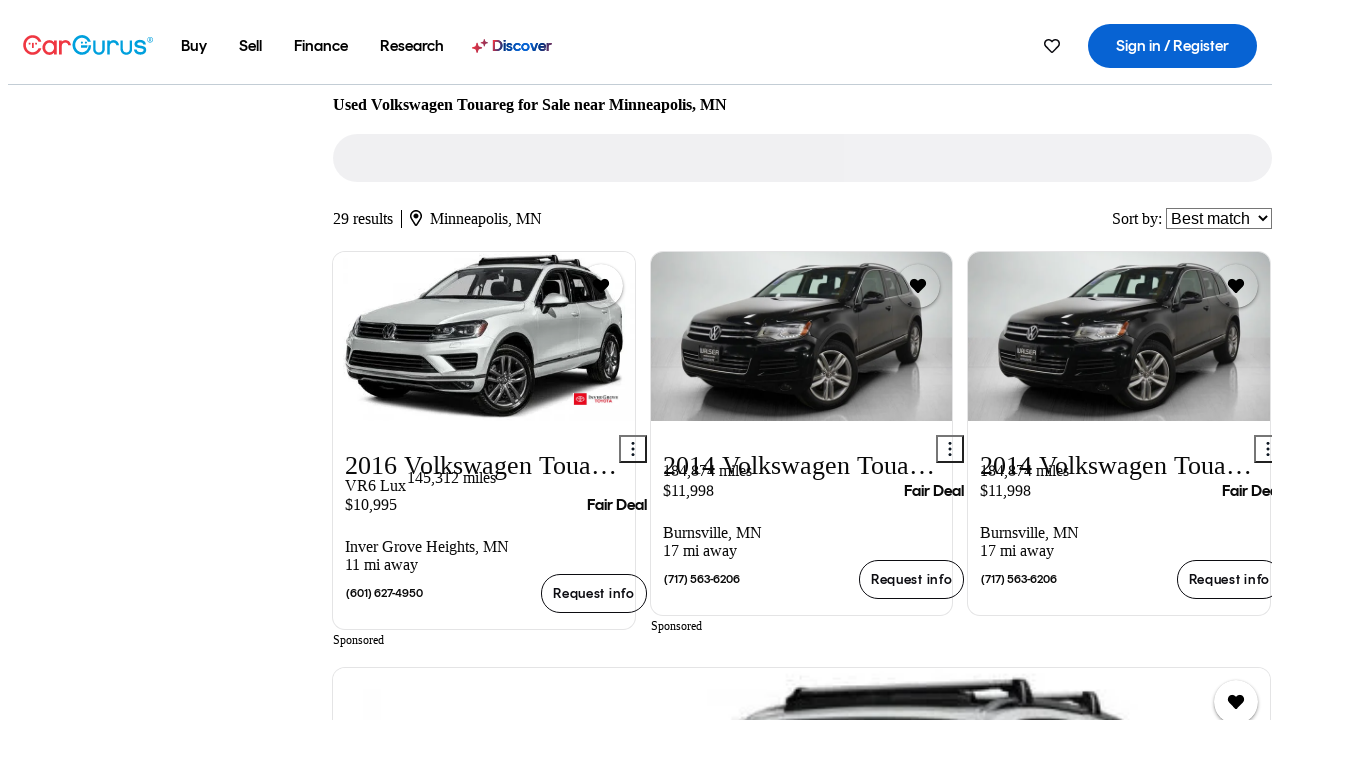

--- FILE ---
content_type: text/html;charset=UTF-8
request_url: https://www.cargurus.com/Cars/l-Used-Volkswagen-Touareg-Minneapolis-d205_L17319
body_size: 69811
content:
<!DOCTYPE html>
<html class="cg-mobileHome" lang="en">
  <head>
  <script>
    !function(a,b,c,d,e){a.ddCaptchaOptions=e||null;var m=b.createElement(c),n=b.getElementsByTagName(c)[0];m.async=0,m.src=d,n.parentNode.insertBefore(m,n)}(window,document,"script","https://js.captcha-display.com/xhr_tag.js", { ajaxListenerPath: true, allowHtmlContentTypeOnCaptcha: true, disableAutoRefreshOnCaptchaPassed: true });
  </script>
        

                    <link as="image" rel="preload" fetchpriority="high"
                        href="https://static-assets.cargurus.com/images/site-cars/gfx/listings/no-image-placeholder_c80f77463a1c0559e4735b57ed1d96ec8ff77ec6bce5b247bb733c96e18316b7.svg"
                    />

                    <link as="image" rel="preload" fetchpriority="high"
                        href="https://static-assets.cargurus.com/images/site-cars/gfx/listings/no-image-placeholder_c80f77463a1c0559e4735b57ed1d96ec8ff77ec6bce5b247bb733c96e18316b7.svg"
                    />


  <link
        rel="preload"
        as="style"
        href="https://static.cargurus.com/bundles/css/cg_spa_desktop.entry.14a1f07701f49b3361379bc1162411f2.css" />

  <link
        rel="preload"
        as="style"
        href="https://static.cargurus.com/bundles/css/listing_search_desktop.entry.4c23873d206f41300125929c5778ee7e.css" />

    <link rel="stylesheet" media="all" href="https://static.cargurus.com/bundles/css/cg_spa_desktop.entry.14a1f07701f49b3361379bc1162411f2.css" type="text/css">
    <link rel="stylesheet" media="all" href="https://static.cargurus.com/bundles/css/app_shell.entry.cdd929b04c5c65b28b7db0a86f7b6e63.css" type="text/css">
    <link rel="stylesheet" media="all" href="https://static.cargurus.com/bundles/css/cg_theme_base_lite.entry.b179eeedd0c99b7d1d6318698b851875.css" type="text/css">

    <link rel="stylesheet" media="all" href="https://static.cargurus.com/bundles/css/cg_concrete_shim_backbay.entry.a4df486943bd1c63815254adb6ee4e86.css" type="text/css">
    <link rel="stylesheet" media="all" href="https://static.cargurus.com/bundles/css/cg_theme_chassis_backbay.entry.4a791f2dbf3d8da31e811eff2efb98a8.css" type="text/css">
    <link rel="stylesheet" media="all" href="https://static.cargurus.com/bundles/css/cg_seo_links.entry.8b60f2248e3a850f957225658e8a2d3b.css" type="text/css">

    <link rel="stylesheet" media="all" href="https://static.cargurus.com/bundles/css/cg_theme_consumer_listings_desktop.entry.72ca0fae2f280c41e29de78769b28d34.css" type="text/css">
    <link rel="stylesheet" media="all" href="https://static.cargurus.com/bundles/css/listing_search_desktop.entry.4c23873d206f41300125929c5778ee7e.css" type="text/css">


  <link
    rel="preload"
    as="script"
    href="https://js.datadome.co/tags.js" />

    <link
        rel="preload"
        as="script"
        href="https://static.cargurus.com/bundles/js/reactDLL.entry.5d7afeeaf36c7cc133e0.js" />

    <link
        rel="preload"
        as="script"
        href="https://static.cargurus.com/bundles/js/ravenDLL.entry.267d77c2e25b6e487670.js" />

    <link
        rel="preload"
        as="script"
        href="https://static.cargurus.com/bundles/js/listing_search_desktop.entry.en_US.1c7c5984.js" />
    <link
        rel="preload"
        as="script"
        href="https://static.cargurus.com/bundles/js/listing_search_desktop.entry_4c23873d206f41300125929c5778ee7e.js" />


        <link rel="preconnect" href="https://securepubads.g.doubleclick.net" />
        <link rel="preconnect" href="https://adservice.google.com" />
        <link rel="preconnect" href="https://www.google-analytics.com" />
        <link rel="preconnect" href="https://www.googletagmanager.com" />

    <script type="text/javascript" src="https://accounts.google.com/gsi/client" async></script>


    <meta charset="utf-8">
    <meta name="theme-color" content="#337ab7">



        <link rel="alternate" hreflang="x-default" href="https://www.cargurus.com/Cars/l-Used-Volkswagen-Touareg-Minneapolis-d205_L17319" />

  <link rel="canonical" href="https://www.cargurus.com/Cars/l-Used-Volkswagen-Touareg-Minneapolis-d205_L17319"/>
    <meta name="referrer" content="origin-when-crossorigin">

    <link rel="manifest" href="https://static-assets.cargurus.com/images/site-cars/gfx/reskin/manifest_69a6b2ae7f34e997e52c44bccf3044feaf93c88d2d6db6408c89b5c730cec765.webmanifest?v=2">

    <link rel="apple-touch-icon" sizes="57x57" href="https://static1.cargurus.com/gfx/reskin/logos/apple-touch-icon-57.png" />
    <link rel="apple-touch-icon" sizes="72x72" href="https://static1.cargurus.com/gfx/reskin/logos/apple-touch-icon-72.png" />
    <link rel="apple-touch-icon" sizes="114x114" href="https://static1.cargurus.com/gfx/reskin/logos/apple-touch-icon-114.png" />
    <link rel="apple-touch-icon" sizes="120x120" href="https://static1.cargurus.com/gfx/reskin/logos/apple-touch-icon-120.png" />
    <link rel="apple-touch-icon" sizes="152x152" href="https://static1.cargurus.com/gfx/reskin/logos/apple-touch-icon-152.png" />
    <link rel="apple-touch-icon" sizes="180x180" href="https://static1.cargurus.com/gfx/reskin/logos/apple-touch-icon-180.png" />
    <link rel="apple-touch-startup-image" href="https://static1.cargurus.com/gfx/reskin/logos/apple-touch-startup.png">

        <link rel="icon" sizes="16x16 32x32 48x48" href="https://static1.cargurus.com/gfx/icons/Favicon-48x48.png" />

    <link rel="icon" sizes="192x192" href="https://static1.cargurus.com/gfx/icons/Favicon-192x192.png" />

<script>
        window.disable_tracking = false;
        window.disable_ad_personalization = false;
  </script>


    <title data-cg-st="title">Used Volkswagen Touareg for Sale near Minneapolis, MN - CarGurus</title>
    <meta name="description" content="Browse the best January 2026 deals on Volkswagen Touareg vehicles for sale in Minneapolis, MN. Save $4,087 right now on a Volkswagen Touareg on CarGurus." >
    <meta name="viewport" content="width=device-width, height=device-height, initial-scale=1, shrink-to-fit=no, viewport-fit=cover" >
        <meta http-equiv="Content-Type" content="text/html; charset=UTF-8"/>
        <meta http-equiv="pragma" content="no-cache"/>
        <meta http-equiv="cache-control" content="no-cache,no-store,must-revalidate"/>
        <meta http-equiv="expires" content="0"/>
        <meta http-equiv="Content-Script-Type" content="text/javascript"/>
        <meta http-equiv="content-language" content="en"/>
        <meta name="robots" content="max-image-preview:large">
    <meta name="envInfo"
        data-application-locale-id="en"
        data-application-url="https://www.cargurus.com"
        data-blackout-texas="true"
        data-country-code="US"
        data-device-os="DESKTOP"
        data-email-hash=""
        data-cleaned-email-hash-md5=""
        data-cleaned-email-hash-sha1=""
        data-cleaned-email-hash-sha256=""
        data-experience="DESKTOP"
        data-js-locale-id="en-us"
        data-language-tag="en"
        data-locale-id="en_US"
        data-locale-name="ENGLISH"
        data-locale-namespace="/Cars"
        data-logged-in="false"
        data-mobile-app="false"
        data-mobile-app-version=""
        data-production="true"
        data-seo-experiments-v2='{"SRP_REMOVE_BREADCRUMBS":"","EXPAND_SPT_EXPERIMENT2":"","SEOC_2936_CF_CHASSIS_2_US":"","SPT_REMOVE_FEATURED_LISTINGS":"","SEOC_4030_SRP_TITLE_TAG_TEST":"","SRP_ENTITY_FACTS_CAR_MODEL":"","SRP_CANONICAL_LOGIC":"","SPT_REMOVE_ADS_V2":"","SRP_NATIONWIDE_ZIP_MODAL":"","SEOC_3438_CAR_LEVEL_SORT_TEST":"","SEOC_2936_CF_CHASSIS_2_INTL":"","SEOC_3922_SRP_NO_GEO_SAMPLE_REVERSE_TEST":"","SEOC_3813_UK_MODEL_AUTOSHOW_OVERVIEW_TEST":"","SEOC_2352_SRP_IMAGES_HIGH_PRIORITY":"","SEOC_3346_BOUNCE_RATE_VALIDATION_2":"","UGC_RATING_BANNER":"","SEOC_3060_NO_GEO_NON_RELAXED":""}'
        data-service-name="site-cars"
        data-site-cars-k8s-deployment="true"
        data-cwv-perf-enabled="true"
        data-shopper-uuid=""
        data-uuid="O4Kv-18.222.118.65.1768986515947"
        data-hashed-uuid="EFA56DFD2A2E2F41EDB8D55E131F87917A29354B332378F1BB0B12C15A96099C"
        data-view-versions="[&quot;_DEFAULT_&quot;]"
        data-reporting-view-versions="[&quot;_DEFAULT_&quot;]"
        data-reporting-mvt="[]"
        data-mvt-experiments='{}'
        data-mvt-browser-id='eb4981a7-ee4d-4fac-b304-e2945ef4991e'
    >

    <meta name="devInfo"
        data-action-class="com.cargurus.site.action.inventorylisting.listingsearch.ListingSearchStaticLoadAction"
        data-action-method="execute"
        data-feature-key="f:listings.l"
        data-build-id="site-cars-198153"
        data-deploymentloc="prod-ue1"
        data-production="true"
            data-sentry="https://0e1a93256b16472d9067a95b7c2017f7@sentry.io/100939"
        data-sentry-integrated="true"
        data-server-host-name="site-cars-na-cgsvc-6677d977b-xwbng"
        data-template="/listingSearch/listingSearch.ftl"
        data-view-version="_DEFAULT_"
        data-mvt=""
        data-log-cwv="false"
    >



  <script>
      googleTagDataLayer = [];
    </script>



    <script type="text/javascript" src="https://static.cargurus.com/bundles/js/cargurusFullStory.entry_d9b68a82a6d979002dd3cb53601c2017.js"  defer 
    ></script>



    <script type="text/javascript" src="https://static.cargurus.com/bundles/js/snowplowInit.entry_602f33ab202372238033a501d0d0161d.js"  defer async
    ></script>



<script type="text/javascript">
  
</script>

  </head>
  <body>
<script>
  window.ddjskey = 'C3D682D3F2321D709B3DA56E04E573';
  window.ddoptions = {};
</script>
<script type="text/javascript" src="https://js.datadome.co/tags.js"></script>
  <button id="skipToContent" class="skipLink">
    <span class="skipLinkContent">Skip to content</span>
  </button>
  <div class="headerNavSuperWrap">
  <nav class="headerNav withSandNav" id="headerNav" role="navigation" data-cg-it="app-shell-header">
    <div class="navWrapper headerFooterRedesign ">
      <a class="navLogo" href="https://www.cargurus.com/" data-cg-st="header-logo">
    <svg xmlns="http://www.w3.org/2000/svg" viewBox="0 0 291 46" class="cargurusLogo"><title>CarGurus Logo Homepage Link</title><g class="car" fill="#ef3742"><path d="M34.68 30.646c-2.463 5.439-7.44 8.672-13.239 8.672-8.313 0-15.035-7.286-15.035-16.266S13.179 6.785 21.441 6.785c6.004 0 10.827 3.181 13.239 8.672l.103.257h6.26l-.205-.616C38.066 6.374 30.626.987 21.441.987 9.844.987.454 10.839.454 23s9.39 22.065 20.987 22.065c9.082 0 16.523-5.439 19.396-14.162l.205-.616h-6.209l-.153.359zm24.784 8.826c-5.439 0-9.852-4.823-9.852-10.776 0-6.055 4.413-10.93 9.852-10.93s10.006 5.029 10.006 10.93c-.051 5.85-4.618 10.776-10.006 10.776m10.16-22.578a13.35 13.35 0 0 0-10.16-4.875c-8.877 0-15.856 7.286-15.856 16.626 0 9.288 6.979 16.574 15.856 16.574a13.297 13.297 0 0 0 10.16-4.926v4.156h5.798v-31.66h-5.798v4.105zm25.451-4.875a11.691 11.691 0 0 0-8.467 3.489v-2.72H80.81v31.66h6.004V25.206c0-4.413 3.181-7.594 7.594-7.594 3.746 0 6.312 2.206 6.927 5.901v.103l5.952-.051v-.154c-.82-6.979-5.438-11.392-12.212-11.392"/><path d="M20.107 18.228h3.9v11.443h-3.9V18.228z"/><circle cx="29.292" cy="19.973" r="2.258"/><circle cx="14.77" cy="19.973" r="2.258"/></g><g class="guru" fill="#00a0dd"><path d="M231.262 44.928c-7.532 0-12.999-5.467-12.999-12.999V13.131h5.267v18.797c0 4.686 3.108 7.835 7.732 7.835 4.594 0 7.68-3.149 7.68-7.835V13.131h5.319v18.797c-.001 7.534-5.468 13-12.999 13zm-61.269 0c-7.532 0-12.999-5.467-12.999-12.999V13.131h5.267v18.797c0 4.686 3.108 7.835 7.732 7.835 4.594 0 7.68-3.149 7.68-7.835V13.131h5.319v18.797c0 7.534-5.467 13-12.999 13zm92.98-20.543c-6.26-.975-7.389-1.796-7.389-3.489 0-2.155 2.874-3.848 6.517-3.848 3.797 0 6.312 1.693 6.927 4.567l.103.359h6.055l-.051-.513c-.667-6.158-5.644-10.006-12.982-10.006-8.621 0-12.52 4.977-12.52 9.596 0 6.106 4.721 8.005 12.367 9.082 7.389.975 7.954 2.463 7.954 4.31 0 2.258-2.463 4.567-7.235 4.567-4.362 0-7.543-2.104-8.159-5.439l-.051-.359h-6.004l.051.513c.872 6.619 6.414 10.93 14.162 10.93 7.8 0 13.034-4.208 13.034-10.468.049-7.185-5.492-8.673-12.779-9.802m-132.953-.718v5.285h13.188l.154-.257c.38-.817.656-1.679.821-2.566.168-.812.271-1.635.308-2.463H130.02z"/><path d="M146.851 23.667c-.308 8.826-6.671 15.497-14.727 15.497-8.415 0-15.291-7.286-15.291-16.164 0-8.929 6.876-16.215 15.291-16.215 5.696 0 10.571 3.233 13.085 8.672l.103.257h6.414l-.205-.616C148.494 6.375 140.899.782 132.125.782c-11.751 0-21.295 9.955-21.295 22.167s9.544 22.167 21.295 22.167a19.909 19.909 0 0 0 14.265-5.952 21.58 21.58 0 0 0 6.158-15.497h-5.697zM202.679 12.019a11.691 11.691 0 0 0-8.467 3.489v-2.72h-5.798v31.66h6.004V25.206c0-4.413 3.181-7.594 7.594-7.594 3.746 0 6.312 2.206 6.927 5.901v.103l5.952-.051v-.154c-.82-6.979-5.438-11.392-12.212-11.392M285.705 12.276a1.89 1.89 0 0 0-.192-.287 1.047 1.047 0 0 0-.242-.213 2.24 2.24 0 0 0 1.303-.737c.294-.373.447-.837.434-1.312a1.781 1.781 0 0 0-.676-1.513 3.47 3.47 0 0 0-2.095-.513h-2.353v7.312h1.279v-2.9h.648a.673.673 0 0 1 .316.057c.07.041.13.097.176.164l1.656 2.475a.422.422 0 0 0 .393.205h1.221l-1.869-2.736v-.002zm-1.598-1.099h-.943V8.685h1.074c.242-.005.483.02.718.073.17.038.33.113.467.221.119.099.208.23.257.377.055.172.081.352.078.533a1.22 1.22 0 0 1-.369.955 1.904 1.904 0 0 1-1.282.333z"/><circle cx="131.867" cy="17.663" r="2.36"/><circle cx="140.847" cy="17.663" r="2.36"/><path d="M284.457 17.445a6.088 6.088 0 1 1 6.089-6.089 6.094 6.094 0 0 1-6.089 6.089zm0-11.19a5.102 5.102 0 1 0 5.104 5.101 5.106 5.106 0 0 0-5.104-5.101z"/></g></svg>
      </a>
        <ul class="navMainLinks headerFooterRedesign sandNavMenu" role="menubar" data-sand-menu-bar data-cg-it="main-nav" data-hover-delay="300">
    <li class="links" role="none">




                <a id="wai_snm_cnl_buy" aria-haspopup="true" aria-expanded="false" class="sandMenuBarBtn menuToggle" role="menuitem" href="/Cars/forsale" tabindex="0">
<span data-sand-menu-bar-text>Buy</span>        </a>


    <div class="dropdownBody" role="menu" aria-labelledby="wai_snm_cnl_buy" data-sand-submenu>
        <div class="dropdownBodyContent">
    <div class="dropdownSubMenu">
        
        <ul class="dropdownSubMenuList" role="menu">
    <li class="" role="none">
                    <a
href="/Cars/forsale" class="sandSubMenuLink " role="menuitem" data-first-char="u" tabindex="-1"    >
<span data-sand-menu-bar-text>Used cars</span></a>
    </li>
    <li class="" role="none">
                    <a
href="/Cars/new/" class="sandSubMenuLink " role="menuitem" data-first-char="n" tabindex="-1"    >
<span data-sand-menu-bar-text>New cars</span></a>
    </li>
    <li class="" role="none">
                    <a
href="/Cars/certified_pre_owned" class="sandSubMenuLink " role="menuitem" data-first-char="c" tabindex="-1"    >
<span data-sand-menu-bar-text>Certified pre-owned</span></a>
    </li>
        </ul>
    </div>
    <div class="dropdownSubMenu">
        
        <ul class="dropdownSubMenuList" role="menu">
    <li class="" role="none">
                    <a
href="/shop/start-your-purchase-online?sourceContext=navigationMenu" class="sandSubMenuLink " role="menuitem" data-first-char="s" tabindex="-1"    >
<span data-sand-menu-bar-text>Start your purchase online</span></a>
    </li>
    <li class="" role="none">
                    <a
href="/shop/dealerships-near-me" class="sandSubMenuLink " role="menuitem" data-first-char="d" tabindex="-1"    >
<span data-sand-menu-bar-text>Dealerships near me</span></a>
    </li>
        </ul>
    </div>
        </div>
    </div>
    </li>
    <li class="links" role="none">




                <a id="wai_snm_cnl_sell" aria-haspopup="true" aria-expanded="false" class="sandMenuBarBtn menuToggle" role="menuitem" href="/sell-car/?pid=SellMyCarDesktopHeader" tabindex="-1">
<span data-sand-menu-bar-text>Sell</span>        </a>


    <div class="dropdownBody" role="menu" aria-labelledby="wai_snm_cnl_sell" data-sand-submenu>
        <div class="dropdownBodyContent">
                    <div class="sandSpacer" data-content="Buy" role="none" aria-hidden="true"></div>
    <div class="dropdownSubMenu">
        
        <ul class="dropdownSubMenuList" role="menu">
    <li class="" role="none">
                    <a
href="/sell-car/?pid=SellMyCarDesktopHeader" class="sandSubMenuLink " role="menuitem" data-first-char="s" tabindex="-1"    >
<span data-sand-menu-bar-text>Sell my car</span></a>
    </li>
    <li class="" role="none">
                    <a
href="/research/car-valuation" class="sandSubMenuLink " role="menuitem" data-first-char="c" tabindex="-1"    >
<span data-sand-menu-bar-text>Car values</span></a>
    </li>
    <li class="" role="none">
                    <a
href="/sell-car/#faq-section" class="sandSubMenuLink " role="menuitem" data-first-char="s" tabindex="-1"    >
<span data-sand-menu-bar-text>Sell my car FAQs</span></a>
    </li>
        </ul>
    </div>
        </div>
    </div>
    </li>
    <li class="links" role="none">




                <a id="wai_snm_cnl_finance" aria-haspopup="true" aria-expanded="false" class="sandMenuBarBtn menuToggle" role="menuitem" href="/Cars/finance" tabindex="-1">
<span data-sand-menu-bar-text>Finance</span>        </a>


    <div class="dropdownBody" role="menu" aria-labelledby="wai_snm_cnl_finance" data-sand-submenu>
        <div class="dropdownBodyContent">
                    <div class="sandSpacer" data-content="Buy" role="none" aria-hidden="true"></div>
                    <div class="sandSpacer" data-content="Sell" role="none" aria-hidden="true"></div>
    <div class="dropdownSubMenu">
        
        <ul class="dropdownSubMenuList" role="menu">
    <li class="" role="none">
                    <a
href="/Cars/finance" class="sandSubMenuLink " role="menuitem" data-first-char="p" tabindex="-1"    >
<span data-sand-menu-bar-text>Prequalify for financing</span></a>
    </li>
    <li class="" role="none">
                    <a
href="/Cars/finance#educationalVideoPortal" class="sandSubMenuLink " role="menuitem" data-first-char="h" tabindex="-1"    >
<span data-sand-menu-bar-text>How does it work?</span></a>
    </li>
    <li class="" role="none">
                    <a
href="/Cars/finance#financing-faq-contact" class="sandSubMenuLink " role="menuitem" data-first-char="f" tabindex="-1"    >
<span data-sand-menu-bar-text>Financing FAQs</span></a>
    </li>
        </ul>
    </div>
        </div>
    </div>
    </li>
    <li class="links" role="none">




                <a id="wai_snm_cnl_research" aria-haspopup="true" aria-expanded="false" class="sandMenuBarBtn menuToggle" role="menuitem" href="/research" tabindex="-1">
<span data-sand-menu-bar-text>Research</span>        </a>


    <div class="dropdownBody" role="menu" aria-labelledby="wai_snm_cnl_research" data-sand-submenu>
        <div class="dropdownBodyContent">
                    <div class="sandSpacer" data-content="Buy" role="none" aria-hidden="true"></div>
                    <div class="sandSpacer" data-content="Sell" role="none" aria-hidden="true"></div>
                    <div class="sandSpacer" data-content="Finance" role="none" aria-hidden="true"></div>
    <div class="dropdownSubMenu">
        
        <ul class="dropdownSubMenuList" role="menu">
    <li class="" role="none">
                    <a
href="/research" class="sandSubMenuLink " role="menuitem" data-first-char="t" tabindex="-1"    >
<span data-sand-menu-bar-text>Test drive reviews</span></a>
    </li>
    <li class="" role="none">
                    <a
href="/research/price-trends" class="sandSubMenuLink " role="menuitem" data-first-char="p" tabindex="-1"    >
<span data-sand-menu-bar-text>Price trends</span></a>
    </li>
    <li class="" role="none">
                    <a
href="/research/articles" class="sandSubMenuLink " role="menuitem" data-first-char="t" tabindex="-1"    >
<span data-sand-menu-bar-text>Tips & advice</span></a>
    </li>
        </ul>
    </div>
    <div class="dropdownSubMenu">
        
        <ul class="dropdownSubMenuList" role="menu">
    <li class="" role="none">
                    <a
href="/shop/electric-cars" class="sandSubMenuLink " role="menuitem" data-first-char="e" tabindex="-1"    >
<span data-sand-menu-bar-text>Electric cars</span></a>
    </li>
    <li class="" role="none">
                    <a
href="/research/compare" class="sandSubMenuLink " role="menuitem" data-first-char="c" tabindex="-1"    >
<span data-sand-menu-bar-text>Compare cars</span></a>
    </li>
        </ul>
    </div>
        </div>
    </div>
    </li>
    <li class="links" role="none">
                <div class="discoverWrapper">
                        <a
href="/discover" class="sandMenuLink discoverMenuLink" role="menuitem" data-first-char="d" tabindex="-1"    >
                        <svg width="16" height="14" viewBox="0 0 16 14" fill="none" xmlns="http://www.w3.org/2000/svg" class="discoverIcon">
                            <path fill-rule="evenodd" clip-rule="evenodd" d="M5.08644 3.76318C5.42567 3.76318 5.71977 3.99791 5.79498 4.3287L6.19703 6.09677C6.38297 6.91455 7.02154 7.55312 7.83933 7.73907L9.60737 8.14112C9.93814 8.21633 10.1729 8.51043 10.1729 8.84966C10.1729 9.1889 9.93814 9.483 9.60737 9.55821L7.83933 9.96026C7.02154 10.1462 6.38297 10.7848 6.19703 11.6026L5.79498 13.3706C5.71977 13.7014 5.42567 13.9361 5.08644 13.9361C4.74721 13.9361 4.4531 13.7014 4.3779 13.3706L3.97585 11.6026C3.7899 10.7848 3.15134 10.1462 2.33355 9.96026L0.565503 9.55821C0.234739 9.483 0 9.1889 0 8.84966C0 8.51043 0.234739 8.21633 0.565503 8.14112L2.33355 7.73907C3.15134 7.55312 3.7899 6.91455 3.97585 6.09677L4.3779 4.3287C4.4531 3.99791 4.74721 3.76318 5.08644 3.76318Z" fill="url(#paint0_linear_352_109)"/>
                            <path fill-rule="evenodd" clip-rule="evenodd" d="M12.3008 0.0639648C12.5475 0.0639648 12.7614 0.234678 12.8161 0.475254L13.1085 1.76112C13.2437 2.35587 13.7081 2.82028 14.3029 2.95552L15.5887 3.24792C15.8293 3.30261 16 3.51651 16 3.76322C16 4.00994 15.8293 4.22384 15.5887 4.27853L14.3029 4.57093C13.7081 4.70617 13.2437 5.17058 13.1085 5.76534L12.8161 7.05121C12.7614 7.29176 12.5475 7.46248 12.3008 7.46248C12.0541 7.46248 11.8402 7.29176 11.7855 7.05121L11.4931 5.76534C11.3578 5.17058 10.8934 4.70617 10.2987 4.57093L9.01282 4.27853C8.77226 4.22384 8.60154 4.00994 8.60154 3.76322C8.60154 3.51651 8.77226 3.30261 9.01282 3.24792L10.2987 2.95552C10.8934 2.82028 11.3578 2.35587 11.4931 1.76112L11.7855 0.475254C11.8402 0.234678 12.0541 0.0639648 12.3008 0.0639648Z" fill="url(#paint1_linear_352_109)"/>
                            <defs>
                                <linearGradient id="paint0_linear_352_109" x1="-9.5" y1="7" x2="165.414" y2="32.0445" gradientUnits="userSpaceOnUse">
                                    <stop offset="0.0435764" stop-color="#F5333F"/>
                                    <stop offset="0.264441" stop-color="#05317B"/>
                                    <stop offset="0.485597" stop-color="#0763D3"/>
                                    <stop offset="0.538489" stop-color="#EAF6FE"/>
                                    <stop offset="0.591368" stop-color="#0763D3"/>
                                    <stop offset="0.754832" stop-color="#05317B"/>
                                    <stop offset="1" stop-color="#F5333F"/>
                                </linearGradient>
                                <linearGradient id="paint1_linear_352_109" x1="-9.5" y1="7" x2="165.414" y2="32.0445" gradientUnits="userSpaceOnUse">
                                    <stop offset="0.0435764" stop-color="#F5333F"/>
                                    <stop offset="0.264441" stop-color="#05317B"/>
                                    <stop offset="0.485597" stop-color="#0763D3"/>
                                    <stop offset="0.538489" stop-color="#EAF6FE"/>
                                    <stop offset="0.591368" stop-color="#0763D3"/>
                                    <stop offset="0.754832" stop-color="#05317B"/>
                                    <stop offset="1" stop-color="#F5333F"/>
                                </linearGradient>
                            </defs>
                        </svg>
<span data-sand-menu-bar-text>Discover</span></a>
                    <div class="discoveryHoverTooltip">
                        <div class="discoveryTooltipContent">
                            The latest way to shop:<br>smarter research, better<br>listings.
                        </div>
                        <div class="discoveryTooltipArrow"></div>
                    </div>
                </div>
    </li>
        </ul>
  <ul class="navRightLinks headerFooterRedesign" role="menu" data-cg-it="right-nav-links">
    <li role="menuitem">



	<div data-sand-tooltip data-placement="bottom">
        <span
            aria-describedby="savedListingsButton"
            class="cgds_tooltip_wrapper"
            tabIndex="0"
        >
                            <a class="menuToggle headerFooterRedesign" href="/Cars/inventorylisting/mySaved.action?pid=sl_navbar" aria-label="Saved Cars">
    <svg xmlns="http://www.w3.org/2000/svg" aria-hidden="true" aria-label="" focusable="false" data-prefix="far" data-icon="heart" class="svg-inline--fa fa-heart fa-w-16 navIcon headerFooterRedesign" role="img" viewBox="0 0 512 512"><path fill="currentColor" d="M458.4 64.3C400.6 15.7 311.3 23 256 79.3 200.7 23 111.4 15.6 53.6 64.3-21.6 127.6-10.6 230.8 43 285.5l175.4 178.7c10 10.2 23.4 15.9 37.6 15.9 14.3 0 27.6-5.6 37.6-15.8L469 285.6c53.5-54.7 64.7-157.9-10.6-221.3zm-23.6 187.5L259.4 430.5c-2.4 2.4-4.4 2.4-6.8 0L77.2 251.8c-36.5-37.2-43.9-107.6 7.3-150.7 38.9-32.7 98.9-27.8 136.5 10.5l35 35.7 35-35.7c37.8-38.5 97.8-43.2 136.5-10.6 51.1 43.1 43.5 113.9 7.3 150.8z"/></svg>
      </a>


        </span>
        <span
            id="savedListingsButton"
            class="cgds_tooltip"
            role='tooltip'
            aria-hidden="true"
        >
            Saved cars & searches
            <span
                data-popper-arrow
                class="cgds_tooltip_arrow"
            >
                <svg width='100%' viewBox='0 -1 20 10'>
                    <polygon points='0,10 20,10 10,0' />
                </svg>
            </span>
        </span>
    </div>
    </li>
    <li role="menuitem">
  <a href="/Cars/sso/login?redirectUrl=%2FCars%2Fl-Used-Volkswagen-Touareg-Minneapolis-d205_L17319" id="sign-in-prominent" class="prominentSignIn headerFooterRedesign" title="Sign in / Register" data-cg-ft="nav-menu-sign-in">
    <svg aria-hidden="true" focusable="false" data-prefix="far" data-icon="user-circle" class="svgStyle headerFooterRedesign" role="img" aria-label="user icon" xmlns="http://www.w3.org/2000/svg" viewBox="0 0 496 512" ><path fill="#0277BB" d="M248 104c-53 0-96 43-96 96s43 96 96 96 96-43 96-96-43-96-96-96zm0 144c-26.5 0-48-21.5-48-48s21.5-48 48-48 48 21.5 48 48-21.5 48-48 48zm0-240C111 8 0 119 0 256s111 248 248 248 248-111 248-248S385 8 248 8zm0 448c-49.7 0-95.1-18.3-130.1-48.4 14.9-23 40.4-38.6 69.6-39.5 20.8 6.4 40.6 9.6 60.5 9.6s39.7-3.1 60.5-9.6c29.2 1 54.7 16.5 69.6 39.5-35 30.1-80.4 48.4-130.1 48.4zm162.7-84.1c-24.4-31.4-62.1-51.9-105.1-51.9-10.2 0-26 9.6-57.6 9.6-31.5 0-47.4-9.6-57.6-9.6-42.9 0-80.6 20.5-105.1 51.9C61.9 339.2 48 299.2 48 256c0-110.3 89.7-200 200-200s200 89.7 200 200c0 43.2-13.9 83.2-37.3 115.9z"></path></svg>
    <span class="navTitle">Sign in / Register</span>
  </a>
      <div class="dropdownBody" role="menu" id="account-menu-content" data-cg-ft="account-menu-content" aria-label="Account menu options">
  <ul>

        <li id="header-my-account" role="menuitem">
          <a href="/Cars/myAccount/accountSettings">
            My account
          </a>
        </li>

      <li role="menuitem">
        <a href="/Cars/inventorylisting/mySaved.action#searches">
          Saved searches
          <span class="badge" id="saved-searches-count-badge" style="display:none;" hidden aria-hidden="true"></span>
        </a>
      </li>

      <li role="menuitem">
          <a href="/Cars/inventorylisting/mySaved.action#listings" data-cg-ft="account-menu-saved-listings-link">
              Saved cars
              <span class="badge" id="saved-listings-count-badge" data-cg-ft="account-menu-saved-listings-count" style="display:none;" hidden aria-hidden="true"></span>
          </a>
      </li>

      <li role="menuitem">
        <a href="/Cars/myAccount/recommendedCars?pid=site&c=navbar">
          Recommended cars
        </a>
      </li>

      <li role="menuitem">
        <a href="/Cars/myAccount/recentlyViewed?pid=site&c=navbar">
          Browsing history
        </a>
      </li>


      <li role="menuitem">
        <a href="/Cars/finance/landing/dashboard.action">
          Financing dashboard
        </a>
      </li>


                 <li role="menuitem" class="localizationPicker">
        <button aria-haspopup="listbox" aria-expanded="false" id="location-menu-control" class="menuToggle" aria-label="Country Selector EN Selected">
          <span class="labelWrap">
            <i class="flag-icon flag-icon-us" aria-hidden="true"></i>
            <span class="nav-item-text visible">United States (EN)</span>
          </span>
    <svg xmlns="http://www.w3.org/2000/svg" aria-hidden="true" aria-label="" focusable="false" data-prefix="far" data-icon="chevron-down" class="chevron visible" role="img" viewBox="0 0 448 512" height="0.75em" width="0.75em"><path fill="currentColor" d="M441.9 167.3l-19.8-19.8c-4.7-4.7-12.3-4.7-17 0L224 328.2 42.9 147.5c-4.7-4.7-12.3-4.7-17 0L6.1 167.3c-4.7 4.7-4.7 12.3 0 17l209.4 209.4c4.7 4.7 12.3 4.7 17 0l209.4-209.4c4.7-4.7 4.7-12.3 0-17z"></path></svg>
        </button>
        <div class="dropdownBody" id="location-menu-content" role="menu" aria-label="Country Selector">
  <ul>


      <li role="menuitem">
        <a href="https://www.cargurus.com/?pid=countryPicker">
          <span class="labelWrap">
            <i class="flag-icon flag-icon-us"></i>
            United States (EN)
          </span>
          <i class="far fa-check"></i>
        </a>
      </li>


      <li role="menuitem">
        <a href="https://www.cargurus.com/es/l-Volkswagen-Touareg-Usados-Minneapolis-d205_L17319?pid=countryPicker">
          <span class="labelWrap">
            <i class="flag-icon flag-icon-us"></i>
            Estados Unidos (ES)
          </span>
          
        </a>
      </li>


      <li role="menuitem">
        <a href="https://www.cargurus.ca/?pid=countryPicker">
          <span class="labelWrap">
            <i class="flag-icon flag-icon-ca"></i>
            Canada (EN)
          </span>
          
        </a>
      </li>


      <li role="menuitem">
        <a href="https://www.cargurus.ca/fr?pid=countryPicker">
          <span class="labelWrap">
            <i class="flag-icon flag-icon-ca"></i>
            Canada (FR)
          </span>
          
        </a>
      </li>


      <li role="menuitem">
        <a href="https://www.cargurus.co.uk/?pid=countryPicker">
          <span class="labelWrap">
            <i class="flag-icon flag-icon-gb"></i>
            United Kingdom 
          </span>
          
        </a>
      </li>
  </ul>
        </div>
    </li>


  </ul>

      </div>
    </li>
  </ul>
    </div>
  </nav>
  </div>
    <div id="p2p-navbar-banner"></div>

      <div class="breadcrumbsAdsWrapper">
  <div class="cg-siteHeader-leaderBoardWrap">
        <div id="leaderboardWrapper" class="leaderboardWrapper"></div>
  </div>
      </div>
      <main class="content desktopTilesContent" id="main">
  <meta name="snowplow-page-context" data-page-type="srp" data-page-sub-type="" />
    
            <meta name="userSegmentationInfo"
                data-first-time-user="false"
                data-is-paid-referral="false">
    <div style="display:none">
        <svg id="star-icon--full" viewBox="0 0 576 512"><path fill="currentColor" d="M259.3 17.8L194 150.2 47.9 171.5c-26.2 3.8-36.7 36.1-17.7 54.6l105.7 103-25 145.5c-4.5 26.3 23.2 46 46.4 33.7L288 439.6l130.7 68.7c23.2 12.2 50.9-7.4 46.4-33.7l-25-145.5 105.7-103c19-18.5 8.5-50.8-17.7-54.6L382 150.2 316.7 17.8c-11.7-23.6-45.6-23.9-57.4 0z"></path></svg>
        <svg id="star-icon--half" viewBox="0 0 576 512"><path fill="currentColor" d="M288 0c-11.4 0-22.8 5.9-28.7 17.8L194 150.2 47.9 171.4c-26.2 3.8-36.7 36.1-17.7 54.6l105.7 103-25 145.5c-4.5 26.1 23 46 46.4 33.7L288 439.6V0z"></path></svg>
    </div>
    <style>
.starRating {display: flex;}
.starRating .svg-inline--fa {display: inline-block;font-size: inherit;height: 14px;overflow: visible;vertical-align: -0.125em;padding-left: .0625em;padding-right: .0625em;}
.starRating .svg-inline--fa.fa-w-18 {width: 14px;}
.cg-star {color: #ffb100;}
.cg-star.disabled,.cg-star.empty {color: #c2ccd4;}
.halfStarWrap {color: #c2ccd4;display: -webkit-inline-box;display: -ms-inline-flexbox;display: inline-flex;vertical-align: -0.125em;}
.cg-star.half {position: absolute;}
.starRating svg {vertical-align: text-bottom;}
.starRating .starLink {cursor: pointer;}    </style>

<style>
.autoshow-static-container {
    padding: 130px 45px 35px 45px;
    width: 100%;
}

.autoshow-tabs {
    display: flex;
    border-bottom: 1px solid #e0e0e0;
    margin-bottom: 24px;
}

.autoshow-tab {
    padding: 12px;
    border-bottom: 2px solid transparent;
    font-size: 16px;
    color: #5e6976;
}

.autoshow-tab.active {
    color: #0763d3;
    border-bottom-color: #0763d3;
    font-weight: 500;
}

.autoshow-panel {
    display: none;
}

.autoshow-panel.active {
    display: block;
}

/* Overview styles */
.autoshow-overview-content {
    max-width: 100%;
}

.autoshow-overview-title {
    margin-bottom: 24px;
    font-size: 20px;
    color: #1a1a1a;
}

.autoshow-overview-image {
    float: right;
    width: 350px;
    height: 250px;
    margin: 0 0 16px 24px;
    border-radius: 8px;
    display: block;
}

.autoshow-overview-text {
    margin-bottom: 24px;
}


.autoshow-overview-text h2 {
    margin-top: 32px;
    margin-bottom: 16px;
}

.autoshow-overview-text h3 {
    font-weight: 600;
    margin-bottom: 12px;
}

.autoshow-overview-text p {
    margin-bottom: 16px;
}

.autoshow-overview-text ul,
.autoshow-overview-text ol {
    margin-left: 24px;
    margin-bottom: 16px;
}

.autoshow-overview-text li {
    margin-bottom: 8px;
}

/* Reviews styles */
.autoshow-reviews-content {
    max-width: 100%;
}

.autoshow-reviews-header {
    display: flex;
    align-items: center;
    gap: 12px;
    margin-bottom: 24px;
}

.autoshow-star-icon {
    flex-shrink: 0;
}

.autoshow-reviews-overall {
    font-size: 24px;
    font-weight: 600;
    margin: 0;
}

.autoshow-reviews-count {
    font-size: 16px;
    color: #0d1722;
}

.autoshow-reviews-section-title {
    font-size: 20px;
    font-weight: 600;
    margin-bottom: 12px;
}

.autoshow-reviews-customers-say {
    margin-bottom: 32px;
}

.autoshow-reviews-summary {
    font-size: 16px;
    line-height: 1.6;
    color: #333;
    margin-bottom: 8px;
}

.autoshow-reviews-disclaimer {
    font-size: 12px;
    color: #5e6976;
}

.autoshow-reviews-mentions {
    margin-bottom: 32px;
}

.autoshow-reviews-mentions-list {
    display: flex;
    flex-wrap: wrap;
    gap: 12px;
}

.autoshow-reviews-mention-badge {
    padding: 5px 12px;
    border: 1px solid #79828d;
    border-radius: 4px;
    font-size: 14px;
}

.autoshow-reviews-list {
    display: grid;
    grid-template-columns: repeat(auto-fill, minmax(300px, 500px));
    gap: 24px;
}

.autoshow-review-header {
    display: flex;
    align-items: flex-start;
    gap: 12px;
    margin-bottom: 8px;
}

.autoshow-review-author-info {
    flex: 1;
}

.autoshow-review-author-name {
    font-size: 16px;
    font-weight: 600;
    color: #1a1a1a;
    margin-bottom: 4px;
}

.autoshow-review-stars {
    display: flex;
    align-items: center;
    gap: 4px;
}

.autoshow-review-star {
    fill: #e0e0e0;
}

.autoshow-review-star.filled {
    fill: #04a3fd;
}

.autoshow-review-rating-text {
    font-size: 14px;
    margin-left: 4px;
    font-weight: 500;
}

.autoshow-review-meta {
    font-size: 14px;
    margin-bottom: 8px;
}

.autoshow-review-meta span:not(:last-child)::after {
    content: " ";
}

.autoshow-review-text {
    font-size: 16px;
    line-height: 1.6;
    color: #333;
    white-space: pre-wrap;
}

/* FAQ styles */
.autoshow-faq-title {
    margin-bottom: 24px;
    font-size: 22px;
}

.autoshow-faq-list {
    display: flex;
    flex-direction: column;
    gap: 16px;
}

.autoshow-faq-item {
}

.autoshow-faq-question {
    margin-bottom: 12px;
    font-size: 18px;
}
</style>

    <div id="cargurus-listing-search">



    <style>
.listingSearchWrap {display: flex;flex-direction: column;align-items: flex-start;}
.listingSearchHeader {display: flex;align-items: center;            margin-top: -12px;
padding: 0rem 0rem 0.25rem 0rem;}
.contentWrapper {display: flex;flex-direction: row;align-items: flex-start;width: 100%;position: relative;}
.listingSearchHeader > h1 {font-weight: 400;font-size: 1.5rem;}
.listingSearchHeader > h1 > em {color: #638193;font-style: normal;}
.leftPanelWrapper {display: flex;            flex: 0 0 300px;
flex-direction: column;            max-width: 300px;
}
.listingSearchWrap-leftPanel {width: 300px;border: 1px solid #cccccc;border-radius: 2px;padding: 0.5rem;}
.fullWidth {width: 100%;}
.searchPanel {border: 1px solid #cccccc;border-radius: 2px;padding: 0.5rem;margin-bottom: 0.625rem;}
        .whiteSearchPanel {
            background-color: white;
        }

.searchPanel select, .searchPanel input {height: 2em;background-color: #fff;border: 1px solid #ccc;border-radius: 0.3em;box-shadow: inset 0 1px 1px rgba(0, 0, 0, 0.075);margin-bottom: 0.625rem;box-sizing: border-box;min-width: 0;}
.searchPanel input {padding: 0rem 0.4375rem 0rem 0.4375rem;}
.searchPanel select:disabled {background-color: #dadede;color: #000000;}
.searchPanel button {background-color: #0277bd;border: 1px solid transparent;border-radius: 2px;color: #fff;display: inline-block;position: relative;cursor: pointer;font-size: 1.125rem;padding-top: 0.9375em;padding-bottom: 0.9375em;padding-right: 1.25em;padding-left: 1.25em;            width: 100%;
}
.searchPanel label {display: block;font-weight: 700;margin-bottom: 0.625rem;}
.searchPanel .inlineLabel > *:first-child {flex: 1;}
.searchPanel .inlineLabel > *:last-child {flex: 2;}
.searchPanel .row {display: flex;align-items: center;}
.searchPanel .carPicker select {width: 100%;}
.searchPanel .yearSelectors {display: flex;flex-direction: row;align-items: baseline;}
.searchPanel .yearSelectors select {flex: 1;}
.searchPanel .yearSelectors span {margin: 0 0.5em;}
.searchPanelCollapsed {border: 1px solid #cccccc;border-radius: 2px;padding: 0.5rem;margin-bottom: 0.625rem;}
.searchPanelCollapsed .collapsedPanelHeader {          margin: .3125em 0 .3125em 0.25em;
}
.searchPanelCollapsed .collapsedPanelHeader span {margin: .5em 7.375em 0 0;font-size: 1.25em;}
.searchPanelCollapsed .collapsedPanelHeader button {width: 1.25em;max-width: 1.25em;height: 1.25em;max-height: 1.25em;margin-bottom: .1875em;background-color: transparent;}
.searchPanelCollapsed .collapsedPanelHeader .expandButton {width: 17.5px;box-sizing: border-box;display: inline-block;font-size: inherit;height: 20px;overflow: visible;vertical-align: -0.125em;}
.saveSearchPanel {border: 1px solid #ccc;margin-bottom: 0.625rem;border-radius: 5px;padding: 0.9375rem;}
.saveSearch {display: flex;justify-content: space-between;align-items: center;}
.saveSearch button {background-color: #008002;border-radius: 2px;border: 1px solid transparent;color: #ffffff;cursor: pointer;display: inline-block;font-size: 0.875rem;padding-bottom: 0.5em;padding-left: 1.25em;padding-right: 1.25em;padding-top: 0.5em;position: relative;}
.searchName {color: #527d89;font-size: 1.125em;font-weight: 700;}
.subscribePanel {background-color: #cceaff;margin-bottom: 10px;color: #0a0a0a;font-size: .875rem;text-align: center;padding: 1rem 2rem;}
.subscribe {display: -webkit-box;display: -ms-flexbox;display: flex;-webkit-box-align: center;-ms-flex-align: center;align-items: center;-webkit-box-pack: center;-ms-flex-pack: center;justify-content: center;font-weight: 700;}
.subscribe input {padding: .3125rem;margin: 0 0.5rem;font-size: 1rem;border: 1px solid #818D98;height: 30px;padding: 0 10px;}
.subscribe button {border: 1px solid transparent;border-radius: 2px;display: inline-block;position: relative;cursor: pointer;font-size: 1rem;background-color: #006598;color: #fff;padding: 0 0.75rem;height: 30px;}
.subscribe button.marginLeft {margin-left: 0.5rem;}
.disclaimer {font-size: .75rem;color: #0a0a0a;text-align: center;font-style: italic;margin: .3125rem 0;}
.disclaimer a {color: inherit;}
.searchForms {padding: 0.5rem;}
.searchForms select, .searchForms input[type="tel"] {height: 2em;background-color: #ffffff;border: 1px solid #cccccc;border-radius: 0.3em;box-shadow: inset 0 1px 1px rgba(0, 0, 0, 0.075);margin-bottom: 0.625rem;box-sizing: border-box;min-width: 0;}
.searchForms select:disabled {background-color: #dadede;color: #000000;}
.tabGroup {display: inline-block;width: 100%;box-sizing: border-box;font-size: 1em;}
.tabList {align-content: stretch;background-color: #ffffff;border: 1px solid #cdd2d2;display: flex;flex-direction: row;justify-content: space-evenly;margin: 0 0 1rem;width: 100%;}
.tabList.main {align-content: stretch;background-color: #ffffff;border: 1px solid #cdd2d2;display: flex;flex-direction: row;justify-content: space-evenly;margin: 0 0 0.5rem;width: 100%;}
.tab {cursor: pointer;border-right: 0.1rem solid #cdd2d2;color: #000;display: flex;flex-grow: 1;height: 100%;justify-content: center;text-align: center;padding: 0.4rem 0;}
.tabList.main .tab {border-right: 1px solid #cdd2d2;color: #006598;padding: 0.6rem 0;}
        .tabList.main .tab:last-child,
.tab:last-child {border-right: none;}
.tabList .tab.selected {background-color: #006598;color: #ffffff;}
.sortContainer {height: 40px;margin-bottom: 0.75em;}
.listingSearchWrap-rightPanel {align-self: stretch;flex: 1 1 auto;margin-left: 24px;overflow-x: hidden;overflow-y: auto;padding-left: 1px;}
.desktopTilesContainer {display: -webkit-box;display: -webkit-flex;display: flex;flex-wrap: wrap;-webkit-flex-wrap: wrap;padding: 0 2px 0 0;margin-right: -16px;}
        .tileWrapper {
            margin-right: 1rem;
            flex: 1 1 250px;
            min-width: 30%;
margin-bottom: 20px;        }

.srpMargins {margin-left: 10px;margin-right: 10px;}


.titleWrap h4 .popoverWrapper {margin-left: 0.25rem;}
.propertyList {display: none;}
svg.icon {color: var(--silver-a11y);height: 12px;width: 12px;}
.heartStroke {fill: #324054;}
.iconNotSaved {fill: transparent;}

.titleWrap {margin-top: .5em;grid-column: 1/7;grid-row: 1/2;width: calc(100%);}
.metaWrap {grid-column: 5/7;grid-row: 3/4;justify-self: self-end;text-align: right;font-size: .875rem;}
.avatar {position: relative;display: inline-block;max-width: 100%;font-size: 1em;}
.badge {color: #ffffff;background: #707070;font-size: 0.75rem;display: inline-block;padding: 0.25rem 0.5rem 0.25rem 0.5rem;}
.dealArrowLabelWrap {display: inline-flex;align-items: center;}
svg.dealArrow {vertical-align: middle;width: 31px;height: 31px;}
.uncertainPath,.newCarPath,.noPricePath {opacity: 0;fill: #fff;}
.dealLabel {color: #0a0a0a;font-weight: 700;line-height: 1;white-space: nowrap;font-size: 16px;margin-left: 5px;}
.dealLabel .black {color: #000;}
.great .dealLabel,svg.dealArrow.great {color: #006b00;}
.great {color: #006b00;}
.great svg.dealArrow {transform: rotate(-90deg);}
.great svg.dealRatingIcon {transform: rotate(-90deg);}
.good .dealLabel,svg.dealArrow.good {color: #009b00;}
.good {color: #009b00;}
.good svg.dealArrow {transform: rotate(-45deg);}
.good svg.dealRatingIcon {transform: rotate(-45deg);}
.fair .dealLabel,svg.dealArrow.fair {color: #00bd00;}
.fair {color: #00bd00;}
.fair svg.dealArrow {transform: rotate(0deg);}
.fair svg.dealRatingIcon {transform: rotate(0deg);}
.high .dealLabel,svg.dealArrow.high {color: #ff8400;}
.high{color: #ff8400;}
.high svg.dealArrow {transform: rotate(45deg);}
.high svg.dealRatingIcon {transform: rotate(45deg);}
.overpriced .dealLabel,svg.dealArrow.overpriced {color: #f60000;}
.overpriced {color: #f60000;}
.overpriced svg.dealArrow {transform: rotate(90deg);}
.overpriced svg.dealRatingIcon {transform: rotate(90deg);}
.uncertain .dealLabel,svg.dealArrow.uncertain {color: #707070;}
.uncertain {color: #707070;}
.uncertain svg.dealArrow .uncertainPath {opacity: 1;}
.uncertain svg.dealRatingIcon .uncertainPath {opacity: 1;}
.uncertain svg.dealArrow .newCarPath, .arrow {opacity: 0;}
.uncertain svg.dealRatingIcon .newCarPath, .arrow {opacity: 0;}
.no-price .dealLabel,svg.dealArrow.no-price {color: #707070;}
.no-price .dealLabel,svg.dealRatingIcon.no-price {color: #707070;}
.no-price svg.dealArrow .noPricePath {opacity: 1;}
.no-price svg.dealRatingIcon .noPricePath {opacity: 1;}
.no-price svg.dealArrow .newCarPath, .arrow {opacity: 0;}
.no-price svg.dealRatingIcon .newCarPath, .arrow {opacity: 0;}
.LabelPriceWrap {display: flex;flex-direction: column;margin-left: .125em;}
.LabelPriceWrap .dealLabel {margin: 0;}
.dealDifferential {font-size: .8125em;}
.arrow {opacity: 1;fill: #fff;}
.alert.secondary {background-color: #c0e7fe;color: #000;display: flex;justify-content: space-between;margin: 0 0 1rem 0;padding: 1rem;}
.alert.secondary.mobile {align-items: flex-start;flex-direction: column;margin: .25rem .9375rem 0;}
.svg-inline--fa {display: inline-block;font-size: inherit;height: 1em;overflow: visible;vertical-align: -0.125em;}
.svg-inline--fa.fa-w-14 {width: 0.875em;}
.listingInfoBucket {font-size: .875em;color: var(--silver-a11y);flex-direction: column;grid-column: 1/7;grid-row: 10/11;line-height: 1.2;}
.listingInfoBucket b {color: var(--black);}
.cargurus-listing-search_inline-ad {box-sizing: content-box;min-height: 90px;padding: .5rem 0;text-align: center;background: transparent;flex: 0 0 100%;margin-bottom: 1.875rem;}
.popoverWrapper {align-self: center;}
.popoverWrapper .ratingDetail {margin-left: 5px;color: #707070;white-space: pre;}
.popoverWrapper .button {background: transparent;cursor: pointer;}
.popoverWrapper .popover {background-color: #ffffff;border: 1px solid rgba(0, 0, 0, 0.2);border-radius: 6px;box-shadow: 0 5px 10px rgba(0, 0, 0, 0.2);box-sizing: border-box;color: #464646;display: none;left: 0px;padding: 0.5625rem 0.875rem 0.5625rem 0.875rem;position: absolute;top: 0px;will-change: transform;z-index: 2;}
.popoverWrapper:hover .popover {display: block;}
.popoverWrapper .popoverArrow {box-sizing: border-box;font-size: 30px;height: 1em;line-height: 1;pointer-events: none;position: absolute;transform: rotateZ(90deg);width: 1em;}
#popover-arrow .fill {fill: #ffffff;}
#popover-arrow .stroke {fill: rgba(0, 0, 0, 0.2);}
.dealerReviewPopover_wrapper {position: relative;width: 100%;}
.dealerReviewPopover_wrapper .dealerReviewPopover_popover {max-width: 300px;}
.dealerReviewPopover_wrapper:hover .dealerReviewPopover_popover {left: auto;right: 105%;top: -150px;width: 400px;}
.dealerReviewPopover_wrapper:hover .dealerReviewPopover_arrow {left: 100%;top: 145px;}
.listingDetailsPopover_wrapper {display: inline-block;position: relative;}
.listingDetailsPopover_wrapper .listing-details-cta svg {height: 0.75em;vertical-align: baseline;width: 0.75em;}
.listingDetailsPopover_wrapper:hover .listingDetailsPopover_popover {bottom: 120%;left: -200px;top: auto;width: 400px;}
.listingDetailsPopover_wrapper:hover .listingDetailsPopover_arrow {left: 48%;top: 100%;transform: rotate(180deg);}
.listingDetailsWrap {cursor: default;font-size: 0.875rem;font-weight: 400;}
.grille-icon {display: inline-block;height: 1em;transition: fill .4s ease-in-out;user-select: none;width: 1em;}
.panel {display: -webkit-box;display: -webkit-flex;display: flex;-webkit-box-pack: justify;-webkit-justify-content: space-between;justify-content: space-between;-webkit-box-align: start;-webkit-align-items: flex-start;align-items: flex-start;background-color: #c0e7fe;padding: 1rem;margin-bottom: 1rem;font-size: .875em;position: relative;}
.panel.doubleSpaced {border: 0;border-radius: 0;line-height: 2.5em;}
.sortPageRow {align-items: center;display: flex;justify-content: space-between;}
.marginBottomSM {margin-bottom: 0.75em;}
.selectWrap {display: inline-block;}
.selectInputWrap {align-items: center;border: 1px solid #c2ccd4;display: flex;height: 2.5rem;position: relative;z-index: 1;}

.selectInput {background: transparent;border: none;font-size: 1rem;overflow: hidden;padding: 0.3125em 1.75em 0.3125em 0.625em;text-overflow: ellipsis;width: 100%;height: 2.5rem;-webkit-appearance: none;}
.selectInputWrap svg {font-size: 0.75rem;position: absolute;right: 0.75rem;transform: rotate(180deg);width: 0.875em;z-index: -1;}
.pageNav {text-align: right;}
.pageNavShowing,.pageNav svg {margin: 0 0.5em;}
.boldPageNav {font-weight: bold;margin: 0;}
.buttonAsLink svg {transform: rotate(90deg);width: 0.5em;}
.appliedFiltersPlaceholder {height: 32px;            margin-bottom: 20px;
}
.appliedFilterSubscribePanel {background-color: #f4f5f5;border-radius: 8px;margin-bottom: 0.625rem;}
.emailPadding {padding: 16px 19px 16px 20px;}
.nonEmailPadding {padding: 15px 19px 15px 20px; }
.appliedFilterSubscribeForm {display: flex;justify-content: space-between;align-items: center;}
.appliedFilterDisclaimer {font-size: .75rem;color: #0a0a0a;}
.appliedFilterDisclaimer a{color: inherit;}
.appliedFilterCalloutText {font-size: .875rem;font-weight:bold;margin-left: 5px}
.appliedFilterInput {margin-right: 7px; border-radius: 2px;padding: 0 0.625em;border: 1px solid rgba(221, 221, 221, 1);width: 240px;height: 2.5em;align-self:center; }
.appliedFilterInputContainer {display:flex;}
.appliedFilterTextContainer {text-wrap: wrap;}
.appliedFilterButton {font-size: 1rem;font-weight: var(--primary-font-weight-normal);background-color: #FFF;color: black;border-radius: 3px;border: 1px solid #A5A9B3;padding: 0.625em 0.75em;padding-bottom: 11px; }
.appliedFilterIcon {font-size: 1.125em;line-height:1em;vertical-align: -0.225em;}
.appliedFilterHeader {width: 100%; justify-content: space-between;}
.appliedFilterSaveButton {background-color: var(--surface-primary-1);border: var(--form-border-width) solid var(--button-secondary-border-color);border-radius: var(--button-border-radius);color: var(--button-secondary-color);cursor: pointer;display: inline-flex;flex-shrink: 0;font-family: var(--button-font-family, inherit);font-size: var(--button-small-font-size);font-weight: var(--text-weight-600);letter-spacing: var(--button-letter-spacing);line-height: var(--button-small-line-height);padding: var(--button-small-padding);position: relative;text-align: center;text-decoration: none;}
.buttonMarginBottom {margin-bottom: 6px;}
.appliedFilterSaveButton svg {            margin-right: .25rem;
}       
.srpTitleWrap {display: flex;align-items: center;margin-bottom: 20px;}
.srpTitleWrap em {font-style: normal;}
.srpTitleWrap h1 {font-size: var(--text-heading-h3-font-size);font-weight: 600;margin-bottom: 0;}

.userRatingWrapper {display: flex;flex-direction: row;align-items: center;gap: 8px;padding-bottom: 22px;}
.userRatingText {font-size: var(--text-body-md, .875rem);margin-bottom: 0px;}
.noResultsContainer{display: flex; flex-direction: column;justify-content: center;align-items: center;background: linear-gradient(0deg, #f2f3f3 0%, #f2f3f3 100%), #fff;border-radius: 8px;height: 180px;text-align: center;margin: 0.3125rem 0.625rem 0; }
.noResultsHeader{font-size: 1.375em;margin: 0;padding: 0.5rem 0 0.25rem;}
.noResultsSpan{margin-bottom: 0.5rem;}
.noResultsIcon{font-size: 1.33em;line-height: 0.75em;}
.srpMargins.subscribePanel {margin-left: 0;margin-right: 0;}
.afPlaceholder {min-height: 52px;padding-bottom: 20px;}
.searchActions {display: flex;            gap: 0.35em;
}
.searchActions svg {color: #000;}
.searchAction {display: flex;background: transparent;font-weight: bold;gap: 0.5em;align-items: center;font-size: 16px;line-height: 24px;text-decoration: underline;text-underline-position: under;}
.searchAction .heartIcon {width: 16px;height: 16px;stroke: #000;fill: #fff;position: relative;top: 2px;}
.downArrow {font-size: 12px;position: relative;top: 0.125rem;}
.seperator {border-left: 1px solid #C3CDD5;            margin-left: 4px;
            margin-right: 4px;
}
        .flexSummary {
            display: flex;
            align-items: center;
            grid-gap: 0.625rem;
            gap: 0.625rem;
        }

        .skeleton{display:block;background-color:#f5f6f6;height:auto;margin-top:0;margin-bottom:0;min-height:12px;border-radius:2rem}.wave{position:relative;overflow:hidden}.wave::after{animation:1.6s linear .6s infinite wave;background:linear-gradient(90deg,transparent,rgba(195, 199, 199,0.125),transparent);content:'';position:absolute;-webkit-transform:translateX(-100%);-moz-transform:translateX(-100%);-ms-transform:translateX(-100%);transform:translateX(-100%);bottom:0;left:0;right:0;top:0}@keyframes wave{0%{transform:translateX(-100%)}100%,50%{transform:translateX(100%)}}


    
.invalidZip {background-color: #c0e7fe;font-weight: 400;display: flex;justify-content: space-between;align-items: center;padding: 1rem;margin-bottom: 1rem;}.invalidZip h2 {font-weight: 400;max-width: 50%;}.invalidZip .zipInput {border: 1px solid #cccccc;background: #ffffff;margin: 0;padding: 0.5rem;width: 12.5rem;height: 3.1875rem;font-size: 1.125rem;}.invalidZip .cgBtn {font-size: 1.125rem;padding: .75em 1.25em;border: 0;margin: 0;}.invalidZip .geolocationButton {display: inline-block;height: 3.1875rem;margin: 0 .625rem 0 0;padding: .625rem;background: #fff;border: 1px solid #c2ccd4;border-left: 0;}
.cgBtn {background-color: #ffffff;border: 1px solid transparent;border-radius: 2px;color: #ffffff;display: inline-block;position: relative;cursor: pointer;font-size: 1.125rem;padding: 0.9375em 1.25em;}
.cgBtn:disabled {background-color: #f5f6f6;border-color: #e0e3e3;color: #707070;cursor: default;}
.cgBtn.primary {background-color: #0277bd;color: #ffffff;}
.cgBtn.primary:disabled {background-color: #f5f6f6;border-color: #e0e3e3;color: #707070;cursor: default;}
.cgBtn.small {font-size: 0.875rem;padding: 0.5em 1.25em;}
.invalidZip .cgBtn {font-size: 1.125rem;padding: .75em 1.25em;border: 0;margin: 0;}
    }

    

.listingBadge {display: flex;align-items: center;position: absolute;top: 0.3125rem;right: 0.3125rem;padding: 0 0.25rem;border: 1px solid #4d4d4d;background: rgba(0,0,0,0.6);}.listingBadgeNew {display: flex;position: absolute;top: .625em;left: .625em;padding: .2em .7em;border-radius: 2px;background: white;align-items: center;}.listingBadgeNew svg {color: var(--cg-brand-blue);font-size: .75rem;margin-right: .25rem;}
.listingBadgeNew p {font-size: .75rem;}
.listingBadge p {font-size: 12px;margin: 0;color: #fff;}
.listingBadge svg {color: #fff;
font-size: 12px;margin-right: 4px;}.listingBadge svg.recentlyAdded {color: #fff;}
    
.cargurus-listing-search__car-blade__franchise-badge {position: relative;display: inline-block;background-color: #006598;font-size: .86em;color: #fff;border-radius: .192rem;font-weight: 600;padding: .25rem .75rem .25rem 2rem;margin-top: .33rem;}
.cargurus-listing-search__car-blade__franchise-badge svg {fill: #fff;height: 1.75rem;left: .25rem;position: absolute;top: 1rem;transform: translateY(-50%);width: 1.25rem;}    

.lowInventoryBanner {background: #cceaff;color: #006598;display: -webkit-box;display: -webkit-flex;display: flex;width: 100%;padding: 1rem;}
.lowInventoryBannerIcon {margin-right: 0.5rem;}
header.lowInventoryBannerHeader {color: var(--callout-color);        font-size: var(--callout-font-size);
        font-weight: var(--callout-title-font-weight);
}
a#lowInventoryBannerCTA {text-decoration: underline;}
.lowInventoryBannerDesktop {align-items: center;justify-content: center;padding: 0.625rem 1rem;margin: 0.625rem 0;}
.tileDealRatingArrow {background-image: var(--deal-rating-arrow-icon, url("data:image/svg+xml,%3Csvg width='15' height='13' viewBox='0 0 15 13' fill='none' xmlns='http://www.w3.org/2000/svg'%3E%3Cpath d='M14.5562 6.44474L8.10832 0.222168V4.02447H0.333984V8.86432H8.10832V12.6666L14.5562 6.44474Z' fill='white'/%3E%3C/svg%3E%0A"));        background-size: calc(var(--deal-rating-icon-size) * var(--deal-rating-icon-size-delta) * 1);
        
}.tileDealRatingSlash {background-image: url("data:image/svg+xml,%3Csvg width='10' height='14' viewBox='0 0 10 14' fill='none' xmlns='http://www.w3.org/2000/svg'%3E%3Cpath fill-rule='evenodd' clip-rule='evenodd' d='M0.284435 11.8891L8.35897 0.333564L9.95898 1.68848L1.88445 13.244L0.284435 11.8891Z' fill='white'/%3E%3C/svg%3E%0A");background-size: calc(var(--deal-rating-icon-size) * 0.6 * (10 / 14));}.tileDealRatingQuestion {background-image: url("data:image/svg+xml,%3Csvg width='8' height='14' viewBox='0 0 8 14' fill='none' xmlns='http://www.w3.org/2000/svg'%3E%3Cpath d='M0.630859 1.97756C0.832341 1.79979 1.0516 1.6309 1.28864 1.4709C1.5316 1.3109 1.79234 1.17164 2.07086 1.05312C2.34938 0.934602 2.6516 0.84275 2.97753 0.777565C3.30345 0.706454 3.65604 0.670898 4.0353 0.670898C4.55086 0.670898 5.01901 0.742009 5.43975 0.884231C5.86641 1.02645 6.23086 1.2309 6.53308 1.49756C6.8353 1.75831 7.06938 2.07534 7.2353 2.44868C7.40123 2.82201 7.48419 3.23979 7.48419 3.70201C7.48419 4.15238 7.41901 4.54349 7.28864 4.87534C7.15827 5.20127 6.9953 5.48571 6.79975 5.72868C6.60419 5.97164 6.3879 6.18201 6.15086 6.35979C5.91975 6.53756 5.70049 6.70645 5.49308 6.86645C5.28567 7.02053 5.10493 7.1746 4.95086 7.32867C4.80271 7.47682 4.71382 7.64571 4.68419 7.83534L4.47975 9.13312H2.97753L2.82642 7.68423C2.79086 7.40571 2.82938 7.16275 2.94197 6.95534C3.06049 6.74201 3.21456 6.54942 3.40419 6.37756C3.59975 6.19979 3.81604 6.0309 4.05308 5.8709C4.29012 5.70497 4.51234 5.52719 4.71975 5.33756C4.92716 5.14201 5.09901 4.92571 5.2353 4.68868C5.37753 4.44571 5.44864 4.15831 5.44864 3.82645C5.44864 3.61312 5.40716 3.42349 5.32419 3.25756C5.24716 3.08571 5.13753 2.94053 4.9953 2.82201C4.85308 2.69756 4.68123 2.60275 4.47975 2.53756C4.28419 2.47238 4.07086 2.43979 3.83975 2.43979C3.50197 2.43979 3.21456 2.47831 2.97753 2.55534C2.74641 2.62645 2.5479 2.70942 2.38197 2.80423C2.22197 2.89312 2.08567 2.97608 1.97308 3.05312C1.86049 3.12423 1.75975 3.15979 1.67086 3.15979C1.45753 3.15979 1.30345 3.0709 1.20864 2.89312L0.630859 1.97756ZM2.31086 12.4576C2.31086 12.2739 2.34345 12.099 2.40864 11.9331C2.47975 11.7672 2.57456 11.625 2.69308 11.5065C2.8116 11.3879 2.95382 11.2931 3.11975 11.222C3.28567 11.1509 3.46345 11.1153 3.65308 11.1153C3.84271 11.1153 4.01753 11.1509 4.17753 11.222C4.34345 11.2931 4.48567 11.3879 4.60419 11.5065C4.72864 11.625 4.82642 11.7672 4.89753 11.9331C4.96864 12.099 5.00419 12.2739 5.00419 12.4576C5.00419 12.6472 4.96864 12.825 4.89753 12.9909C4.82642 13.1509 4.72864 13.2902 4.60419 13.4087C4.48567 13.5272 4.34345 13.619 4.17753 13.6842C4.01753 13.7553 3.84271 13.7909 3.65308 13.7909C3.46345 13.7909 3.28567 13.7553 3.11975 13.6842C2.95382 13.619 2.8116 13.5272 2.69308 13.4087C2.57456 13.2902 2.47975 13.1509 2.40864 12.9909C2.34345 12.825 2.31086 12.6472 2.31086 12.4576Z' fill='white'/%3E%3C/svg%3E%0A");background-size: calc(var(--deal-rating-icon-size) * 0.6 * (8 / 14));}.tileDealRatingIcon {width: 16px;min-width: 16px;height: 16px;background-position: center;background-repeat: no-repeat;border-radius: 50%;padding: 0;&.fair {background-color: var(--deal-rating-fair-deal, #00bd00);transform: var(--deal-rating-fair-icon-transform, unset);}&.good {background-color: var(--deal-rating-good-deal, #009900);transform: var(--deal-rating-good-icon-transform, rotate(-45deg));}&.great {background-color: var(--deal-rating-great-deal, #006b00);transform: var(--deal-rating-great-icon-transform, rotate(-90deg));}&.high {background-color: var(--deal-rating-high-priced, #ff8400);transform: var(--deal-rating-high-icon-transform, rotate(45deg));}&.none {background-color: var(--deal-rating-uncertain, #737781);}&.overpriced {background-color: var(--deal-rating-over-priced, #db0000);transform: var(--deal-rating-over-icon-transform, rotate(90deg));}&.uncertain {background-color: var(--deal-rating-uncertain, #737781);}}.dealRating {align-items: center;column-gap: var(--deal-rating-column-gap, .5rem);display: flex;grid-column-gap: var(--deal-rating-column-gap, .5rem);flex-flow: row nowrap;font-family: "Rund Display";justify-content: flex-start;}.dealRatingLabel {font-size: var(--deal-rating-label-text-size);font-weight: var(--label-font-weight, 600);line-height: var(--text-line-height);}.tileShadow {box-shadow: 0 0 0 1px #e4e4e5;border-radius: 12px;}.listingTileWrapper a {text-decoration: none;}.listingTile {position: relative;text-decoration: none;color: #0a0a0a;padding: 0;margin-bottom: 0;border-bottom: none;flex-direction: column;word-wrap: break-word;display: flex;}.listingTile .tileMedia {position: relative;}.tileMedia .tileMedia-embedResponsive {padding-bottom: 56.25%;position: relative;display: block;overflow: hidden;}.tileMedia-embedResponsiveItem {position: absolute;top: 0;left: 0;bottom: 0;height: 100%;width: 100%;border: 0;-o-object-fit: cover;object-fit: cover;-o-object-position: center;object-position: center;border-top-left-radius: 12px;border-top-right-radius: 12px;}.tileMedia-imageGradientWrapper::after {content: '';position: absolute;left: 0;top: 0;width: 100%;height: 100%;display: inline-block;opacity: 0.2;
}.tileMedia-dealerImage {position:absolute;bottom:12px;right:12px;max-height:25%;max-width:40%;padding: 4px;width: 15%;aspect-ratio: 1/1;background-color: var(--surface-primary-1);border-radius: var(--radius-container-sm);object-fit: contain;}.tileMedia-noImageOverlay {color: var(--text-primary);text-align: center;bottom: 25%;pointer-events: none;position: absolute;width: 100%;z-index: 1;transform: translate(0%, 50%);text-decoration: none;}.tileMedia-noImageTopText {font-size: .875rem;margin-bottom: 0;}.tileMedia-noImageBottomText {font-size: 1rem;font-weight: var(--text-weight-600);margin-bottom: 0;}.tileMedia-secondaryBadgeContainer {bottom: 12px; left: 12px;position: absolute;z-index: 1;}.tileMedia-secondaryBadge {align-items: center;background-color: var(--surface-neutral-almost-black);border: 1px solid var(--surface-neutral-almost-black);border-radius: 2px;color:var(--surface-primary-1);display: inline-flex;flex-wrap: nowrap;font-size: var(--tag-small-font-size);line-height: var(--text-small-line-height);margin-bottom: 0;padding: var(--tag-small-padding, .25rem);}.tileMedia-saveListingButton {cursor: pointer;background-color: var(--surface-primary-1);height: 44px;width: 44px;padding: .5rem;position: absolute;right: 12px;top: 12px;border: transparent;box-shadow: 0 1.60000002px 3.5999999px rgba(0, 0, 0, .33), 0 .30000001px .89999998px rgba(0, 0, 0, .3);align-items: center;border-radius: 50%;display: flex;justify-content: center;min-width: unset;}.tileMedia-saveListingButton svg {stroke: var(--button-ghost-color);fill: var(--button-ghost-bg-color);font-size: 1.3333333333em;height: 1em;width: 1em;}.tileMedia-saveListingButton svg path {stroke-width: 35px;}.tileBody {flex: 1 1 auto;padding: 12px;width: 100%;display: flex;flex-direction: column;row-gap: 12px;}.tileBody-eyebrowRow {height: 1.125rem;}.tileBody-titleRow h4 {font-family: Graphik, Helvetica, Arial, sans-serif;font-size: 1rem;text-overflow: ellipsis;white-space: nowrap;overflow: hidden;font-weight: 500;margin-bottom: 0;margin-top: 4px;}.tileBody-columns {display: flex;justify-content: space-between;}.tileBody-leftColumn {flex: 1;min-width: 0;margin-right: 8px;}.tileBody-leftColumn > p {overflow: hidden;text-overflow: ellipsis;white-space: nowrap;font-weight: var(--text-weight-400);line-height: var(--text-line-height);font-size: var(--text-body-lg-font-size);color: var(--text-primary);margin: 0;}.tileBody-leftColumn > p:not(:first-child) {margin-top: 2px;}.tileBody-rightColumn {align-items: flex-end;display: flex;flex-direction: column;text-align: right;}.tileBody-green {color: hsl(121, 100%, 25%);}.tileBody-red {color: hsl(0, 100%, 43%);}.tileBody-monthlyPayment::after,.tileBody-whiteSpace::after,.tileBody-pillsWrap::after {content: '\00a0';}.tileBody-mileageText {width: 100%;display: flex;align-items: flex-start;font-style: normal;font-weight: 500;font-size: 14px;}.tileBody-partnerBadge {align-items: center;display: flex;        color: var(--text-primary);
font-size: 1rem;        line-header: var(--text-line-height, 1.5);
}.tileBody-partnerBadgeSvg {        fill: var(--surface-tertiary-2);
height: 1em;margin-right: 4px;width: 1em;}.tileBody-priceText {color: var(--text-primary);font-size: var(--heading-3-size);font-style: normal;font-weight: var(--text-weight-600);line-height: 1.2;margin: 0;padding: 0;}.tileBody-monthlyPayment {line-height: 1.5rem;}.tileBody-msrpText {color: var(--neutrals-almost-black, #0c0c11);&.empty::after {content: '\00a0';}}.tileBody-contactSellerCTAs {display: flex;justify-content: flex-end;        min-height: 38.8px;
}.tileBody-contactSellerCTAs.spaceBetween {justify-content: space-between;}.tileBody-contactButton {background-color: var(--surface-primary-1);border: 1px solid var(--surface-neutral-almost-black, #0c0c11);border-radius: var(--button-border-radius, 60px);color: var(--surface-neutral-almost-black, #0c0c11);cursor: pointer;font-family: var(--button-font-family, "Rund Display");font-size: var(--button-small-font-size, 1rem);font-weight: var(--text-weight-600);letter-spacing: var(--button-letter-spacing, 0.7px);line-height: var(--button-line-height, 1.3);padding: var(--button-small-padding, .4688rem .75rem);}.tileBody-phoneLinkButton {background-color: transparent;color: var(--surface-tertiary-2);cursor: pointer;font-family: var(--button-font-family, "Rund Display");font-weight: 500;line-height: var(--button-line-height, 1.3);padding: 0px;text-decoration: none;font-size: var(--text-button-sm-font-size, .75rem);}.tileBody-pillsWrap {        align-items: center;
display: flex;height: 27px;padding: 4.5px 0;width: 100%;}.tileBody-pillsWrap .tileBody-pill {color: var(--neutrals-almost-black, #0c0c11);font-size: var(--text-body-sm, .75rem);line-height: 18px;max-width: 120px;overflow: hidden;padding-right: 5px;text-overflow: ellipsis;white-space: nowrap;}.tileBody-pillsWrap .tileBody-pill:not(:first-child) {padding-left: 5px;}.tileBody-border {border-bottom: 1px solid var(--stroke-secondary-1);}
.tileBody-locationText {font-size: 1rem;margin-bottom: 0;text-overflow: ellipsis;white-space: nowrap;}.tileBody-infoButton {background-color: transparent;color: var(--text-primary);display: flex;padding: 0;width: fit-content;}.tileBody-ellipsisTrigger {cursor: pointer;height: 1em;vertical-align: -0.125em;        width: 0.375em;
}.tileBody-dealRatingContainer {align-items: center;display: flex;flex-direction: row;height: 24px;justify-content: flex-end;}
.tileBodyRedesign {flex: 1 1 auto;padding: 16px 12px;width: 100%;display: flex;flex-direction: column;row-gap: 12px;
}
.tileBodyRedesign-priceRating {display: flex;gap: 12px;justify-content: space-between;align-items: center; }
.tileBodyRedesign-primarySection {display: flex;flex-direction: column;    }

.tileBodyRedesign-secondaryLine {display: flex;flex-wrap: nowrap;grid-gap: 12px;gap: 12px;align-items: center; }
.tileBodyRedesign-mileageText {font-family: var(--text-family-graphik, inherit);font-style: var(--text-font-style, normal);font-weight: var(--text-weight-400);line-height: var(--text-line-height, 1.25);letter-spacing: var(--default-letter-spacing, 0);overflow: hidden;text-overflow: ellipsis;white-space: nowrap;}
.tileBodyRedesign-dealRatingContainer {align-items: center;display: flex;flex-direction: row;height: 24px;justify-content: flex-end;}
.tileBodyRedesign-moPaymentContent {align-items: center;display: flex;flex-direction: row;        
}
.tileBodyRedesign-paymentCpo {align-items: center;display: flex;flex-direction: row;justify-content: space-between;min-height: 24px;}
.tileBodyRedesign-titleRow {align-items: center;display: flex;flex-direction: row;height: 24px;justify-content: space-between;}
.tileBodyRedesign-titleSeparator {        display: inline-block;
        width: 1px;
        height: 16px;
        background-color: var(--stroke-secondary-1);
        vertical-align: middle;
}
.tileBodyRedesign-titleRow h4 {font-size: var(--text-body-lg-bold-font-size, 1.6rem);font-family: var(--heading-font-family, inherit);font-style: var(--text-font-style, normal);font-weight: var(--text-weight-600);letter-spacing: var(--heading-letter-spacing, 0);text-overflow: ellipsis;white-space: nowrap;overflow: hidden;margin-bottom: 0;}
    .tileBodyRedesign-trimTitle {
text-overflow: ellipsis;white-space: nowrap;overflow: hidden;margin-bottom: 0;    } 

.tileBody-verticalDivider {color: var(--text-midtone);}
.tileBodyRedesign .tileBody-priceText {letter-spacing: var(--heading-letter-spacing, 0);}
.tileBodyRedesign .tileBody-phoneLinkButton {border: var(--form-border-width, 1px) solid transparent;font-weight: var(--text-weight-600);letter-spacing: var(--button-letter-spacing, inherit);}
.tileBodyRedesign .tileBody-contactButton {        font-size: var(--text-button-sm-font-size, .875rem);
        line-height: var(--text-button-sm-font-line-height, 1.125rem);
        padding: var(--button-redesign-padding, 4px 11px);
}
.tileBodyRedesign-locationSection {display: flex;flex-direction: column;font-size: var(--text-body-md);}
    .tileBodyRedesign-locationSection-secondRow,
.tileBodyRedesign-locationSection-firstRow {white-space: nowrap;overflow: hidden;text-overflow: ellipsis;}
    .tileBodyRedesign-locationSection-distance,
.tileBodyRedesign-locationSection-fieldSeparator {color: var(--text-midtone);        font-size: var(--text-body-md-font-size);
}
.listingTile-sponsoredText {font-size: var(--text-body-sm, .75rem);margin-top: 4px;margin-bottom: 0;color: var(--text-midtone);white-space: nowrap;overflow: hidden;text-overflow: ellipsis;}.srpBannerAlertContainer.mobile {padding: 16px 16px 0 16px;}.srpBannerAlertContainer.desktop {padding: 4px 10px 10px;}.srpBannerAlertContainer .srpBannerAlert {border: 1px solid var(--callout-info-border-color, #3daeff);background-color: var(--callout-info-bg-color, #e6f8ff);border-radius: var(--callout-border-radius, 0);width: var(--callout-width, 100%);display: grid;grid-template-columns: auto 1fr;grid-template-areas: "icon content";padding: var(--callout-padding, .75rem);position: relative;}.srpBannerAlertContainer .srpBannerAlert .bannerAlertArticle {display: flex;flex-direction: column;align-items: flex-start;justify-content: space-between;grid-area: content;grid-gap: var(--callout-content-gap, .25rem);gap: var(--callout-content-gap, .25rem);    }
.srpBannerAlertContainer .srpBannerAlert .srpBannerAlertIcon {grid-area: icon;pointer-events: none;width: 20px;height: 20px;background-repeat: no-repeat;background-size: contain;background-position-y: center;margin-right: 0.75rem;
&.info {background-image: url("data:image/svg+xml,%3Csvg xmlns='http://www.w3.org/2000/svg' width='20' height='20' viewBox='0 0 20 20' fill='none'%3E%3Cpath d='M10.0005 1.5625C14.6614 1.5625 18.4877 5.31543 18.4877 10C18.4877 14.6598 14.6916 18.4375 10.0005 18.4375C5.31503 18.4375 1.51323 14.6655 1.51323 10C1.51323 5.34363 5.30898 1.5625 10.0005 1.5625ZM10.0005 0.3125C4.61904 0.3125 0.255859 4.65168 0.255859 10C0.255859 15.3514 4.61904 19.6875 10.0005 19.6875C15.3819 19.6875 19.7451 15.3514 19.7451 10C19.7451 4.65168 15.3819 0.3125 10.0005 0.3125ZM8.58592 13.75H9.05743V9.0625H8.58592C8.32552 9.0625 8.1144 8.85262 8.1144 8.59375V8.28125C8.1144 8.02238 8.32552 7.8125 8.58592 7.8125H10.472C10.7324 7.8125 10.9435 8.02238 10.9435 8.28125V13.75H11.415C11.6754 13.75 11.8865 13.9599 11.8865 14.2188V14.5312C11.8865 14.7901 11.6754 15 11.415 15H8.58592C8.32552 15 8.1144 14.7901 8.1144 14.5312V14.2188C8.1144 13.9599 8.32552 13.75 8.58592 13.75ZM10.0005 4.375C9.30604 4.375 8.74309 4.93465 8.74309 5.625C8.74309 6.31535 9.30604 6.875 10.0005 6.875C10.6949 6.875 11.2578 6.31535 11.2578 5.625C11.2578 4.93465 10.6949 4.375 10.0005 4.375Z' fill='%230277BB'/%3E%3C/svg%3E");}}.srpBannerAlertContainer .srpBannerAlert p {margin: unset;display: block;font-weight: var(--callout-description-font-weight, 400);color: var(--callout-color, #020610);}.listingHeroDesktop {--columns: 2;--gutter: var(--grid-gutter, 20px);display: grid;grid-template-columns: repeat(var(--columns),1fr);grid-column-gap: var(--gutter);width: 100%}
.listingHeroDesktop h1 {margin-bottom: 0px;letter-spacing: var(--heading-letter-spacing, 0);}
.listingHeroText { margin-bottom: 0px;}
.heroPhoto {border-radius: var(--size-radius-container-md, 16px);background: var(--surface-neutral-mid, #c3c3c3);position: relative;overflow: hidden;}
.listingHeroImage {height: 100%;width: 100%;object-fit: cover;position: absolute;top: 50%;left: 50%;transform: translate(-50%, -50%);}
.favoriteIconBtn {position: absolute;bottom: 12px;right: 12px;--button-border-color: transparent;box-shadow: 0 1.60000002px 3.5999999px rgba(0, 0, 0, .33), 0 .30000001px .89999998px rgba(0, 0, 0, .3);align-items: center;border-radius: 50%;cursor: pointer;display: flex;height: var(--button-circular-size, 40px);justify-content: center;width: var(--button-circular-size, 40px);--button-bg-color: var(--button-ghost-bg-color, #fff);background-color: var(--button-bg-color);}
.favoriteHeartSvg {font-size: 1.3333333333em;line-height: 0.75em;height: 1em;vertical-align: -0.225em;}
.heroDetails {padding: var(--padding-container-lg, 24px);border-radius: var(--size-radius-container-md, 16px);border: 1px solid var(--border-dark, #c3c3c3);display: flex;flex-direction: column;align-items: flex-start;grid-gap: var(--padding-container-md, 16px);gap: var(--padding-container-md, 16px);}
.heroHeaderText {font-size: var(--heading-1-size, 1.75rem);line-height: var(--heading-1-line-height, 1.25);font-weight: var(--text-weight-600);}
.heroPriceSection {font-size: 24px;font-weight: 700;}
.heroPriceDivider {color: var(--stroke-secondary-1);font-weight: 200;}
.numberOfSaves {        display: inline-flex;
        align-items: center;
}
.saveHeartSvg {height: 1em;width: 1em;margin-right: 5px;}
.heroDealRatingLabel {font-size: var(--deal-rating-label-text-size);font-weight: var(--label-font-weight, 600);line-height: var(--text-line-height);letter-spacing: var(--default-letter-spacing, 0);}
.listingHeaderDisclaimer {font-size: var(--text-body-sm, .75rem);font-weight: var(--text-weight-400);line-height: var(--text-line-height, 1.25);margin-block-end: 0px;}
.listingHeroButtonGroup {display: grid;grid-gap: 16px;gap: 16px;grid-template-columns: 2.5fr 1fr 1fr;width: 100%;}
.listingHeroButtonGroup_buttonPrimaryFull {grid-column: 1/4;}
.listingHeroButtonGroup_buttonSecondaryLarge {grid-column: 2/4;}
.checkAvailabilityBtn {--button-color: var(--button-primary-color, #fff);--button-border-color: transparent;--button-bg-color: var(--button-primary-bg-color, #0277bb);--button-loading-color: var(--button-primary-loading-color, #fff);--form-border-width: 1px;background-color: var(--button-bg-color);border-radius: var(--button-border-radius, .125rem);border: var(--form-border-width, 1px) solid var(--button-border-color);color: var(--button-color);cursor: pointer;display: inline-block;font-family: var(--button-font-family, inherit);font-size: inherit;line-height: var(--button-line-height, 1.25);padding: var(--button-padding-vertical, 11px) var(--button-padding-horizontal, 11px);position: relative;text-align: center;text-decoration: none;font-weight: var(--text-weight-600);letter-spacing: var(--button-letter-spacing, inherit);width: 100%;}
.callBtn, .textBtn {--button-bg-color: var(--button-secondary-bg-color, #fff);--button-border-color: var(--button-secondary-border-color, #0277bb);--button-color: var(--button-secondary-color, #0277bb);--button-loading-color: var(--button-secondary-loading-color, #0277bb);--form-border-width: 1px;background-color: var(--button-bg-color);border-radius: var(--button-border-radius, .125rem);border: var(--form-border-width, 1px) solid var(--button-border-color);color: var(--button-color);cursor: pointer;display: inline-block;font-family: var(--button-font-family, inherit);font-size: inherit;line-height: var(--button-line-height, 1.25);padding: var(--button-padding-vertical, 11px) var(--button-padding-horizontal, 11px);position: relative;text-align: center;text-decoration: none;font-weight: var(--text-weight-600);letter-spacing: var(--button-letter-spacing, inherit);width: 100%;}
.envelopeSvg, .phoneSvg, .chatSvg {height: 1em;vertical-align: -0.125em;margin-right: 4px;}
.listingHeaderViewFull {--columns: 2;--gutter: var(--grid-gutter, 20px);display: grid;grid-column-gap: var(--gutter);grid-row-gap: var(--row-gap, 20px);grid-template-columns: repeat(var(--columns), 1fr);width: 100%;}
.gridBoxOne, .vdpLink {--columns-desktop: 1;grid-column: span var(--columns-desktop, var(--columns));display: grid;}
.vdpLink {text-align: center;margin-bottom: 40px;margin-top: 15px;display: inline;}
.vdpLink a {font-size: var(--link-body-md, .875rem);letter-spacing: var(--default-letter-spacing, 0);line-height: 21px;}
.viewMoreSvg {height: 1em;vertical-align: -0.125em;}
.maxiSrpMissing {border-radius: 12px;border: 1px solid var(--stroke-secondary-1);margin-bottom: 25px;padding: 25px;text-align: center;width: 100%;}
.maxiSrpMissingText {font-size: var(--heading-1-size, 1.75rem);line-height: var(--heading-1-line-height, 1.25);font-weight: var(--text-weight-600);letter-spacing: var(--heading-letter-spacing, 0);margin-bottom: 0px;}.typeaheadPlaceholder {margin-bottom: 24px;display: flex;}
.typeaheadPlaceholder .inputContainer {width: 100%;border-radius: 60px;flex: 1;height: 48px;background-color: var(--fill-primary, #00002d);opacity: 0.04;animation: skeletonPulse 1.5s infinite ease-in-out alternate;border: none;outline: none;pointer-events: none;user-select: none;cursor: default;}
@keyframes skeletonPulse {from {opacity: 0.04;}to {opacity: 0.08;}}
@media screen and (max-width: 768px) {.typeaheadPlaceholder {margin-bottom: 0;}}
    </style>
    <div style="display:none">
            <svg id="location-icon" viewBox="0 0 384 512"><path d="M172.268 501.67C26.97 291.031 0 269.413 0 192 0 85.961 85.961 0 192 0s192 85.961 192 192c0 77.413-26.97 99.031-172.268 309.67-9.535 13.774-29.93 13.773-39.464 0zM192 272c44.183 0 80-35.817 80-80s-35.817-80-80-80-80 35.817-80 80 35.817 80 80 80z"/></svg>
            
            <svg id="deal-icon--arrow" viewBox="0 0 34 34"><circle fill="currentColor" cx="17" cy="17" r="15"></circle><path class="arrow" fill="#fff" d="M25.779,17l-7.97-7.97v4.857H8.221v6.226h9.588V24.97Z"></path></svg>
            <svg id="deal-icon--no-price" viewBox="0 0 34 34"><circle fill="currentColor" cx="17" cy="17" r="15"></circle><path class="noPricePath" fill="#fff" d="M11.491,24.707a.731.731,0,0,1-.73-.733.723.723,0,0,1,.157-.451L21.934,9.571a.731.731,0,0,1,1.148.906h0L12.065,24.43A.725.725,0,0,1,11.491,24.707Z"></path></svg>
            <svg id="deal-icon--uncertain" viewBox="0 0 34 34"><circle fill="currentColor" cx="17" cy="17" r="15"></circle><path class="uncertainPath" fill="#fff" d="M12.713,10.43a7.843,7.843,0,0,1,.829-.635,5.98,5.98,0,0,1,.972-.522,6.1,6.1,0,0,1,1.134-.35A6.474,6.474,0,0,1,16.972,8.8a5.488,5.488,0,0,1,1.762.267,3.983,3.983,0,0,1,1.363.761,3.4,3.4,0,0,1,.877,1.2,3.823,3.823,0,0,1,.312,1.568,3.964,3.964,0,0,1-.245,1.462,4.114,4.114,0,0,1-.611,1.074,4.708,4.708,0,0,1-.807.789l-.828.628a6.378,6.378,0,0,0-.672.578,1.139,1.139,0,0,0-.34.639l-.255,1.624h-1.88l-.188-1.812a1.478,1.478,0,0,1,.149-.917,2.815,2.815,0,0,1,.579-.724,7.592,7.592,0,0,1,.806-.634,7.319,7.319,0,0,0,.834-.667,3.487,3.487,0,0,0,.65-.811,2.087,2.087,0,0,0,.261-1.074,1.643,1.643,0,0,0-.15-.717,1.617,1.617,0,0,0-.416-.544,1.853,1.853,0,0,0-.64-.35,2.559,2.559,0,0,0-.806-.122,3.565,3.565,0,0,0-1.072.139,3.867,3.867,0,0,0-.746.311c-.2.115-.376.219-.517.31a.707.707,0,0,1-.378.14.607.607,0,0,1-.578-.334Zm2.1,13.108a1.714,1.714,0,0,1,.127-.656,1.6,1.6,0,0,1,.351-.533,1.7,1.7,0,0,1,1.2-.49,1.636,1.636,0,0,1,.662.134,1.758,1.758,0,0,1,.534.356,1.628,1.628,0,0,1,.361.533,1.657,1.657,0,0,1-.895,2.2,1.708,1.708,0,0,1-.662.128,1.755,1.755,0,0,1-.667-.128,1.582,1.582,0,0,1-.884-.878A1.707,1.707,0,0,1,14.815,23.538Z"></path></svg>
            <svg id="deal-icon--new-car" viewBox="0 0 34 34"><circle fill="currentColor" cx="17" cy="17" r="15"></circle><path class="newCarPath" fill="#ccc" d="M27.2,10.6l-8.3-8.3c-1.1-1.1-2.8-1.1-3.9,0l-8.3,8.3C6.3,11.1,6,11.8,6,12.6v17.2c0,1.5,1.2,2.7,2.7,2.7h16.5c1.5,0,2.7-1.2,2.7-2.7V12.6C28,11.8,27.7,11.1,27.2,10.6z M15.1,7.5c1.1-1.1,2.8-1.1,3.9,0c1.1,1.1,1.1,2.8,0,3.9c-1.1,1.1-2.8,1.1-3.9,0C14,10.3,14,8.6,15.1,7.5z M12.7,25.8h-0.4c-0.1,0-0.1,0-0.2,0c0,0-0.1-0.1-0.1-0.1l-3.1-4c0,0.1,0,0.1,0,0.2c0,0.1,0,0.1,0,0.2v3.8H8.2v-5.5h0.4c0.1,0,0.1,0,0.2,0c0,0,0.1,0.1,0.1,0.1l3.1,4c0-0.1,0-0.1,0-0.2c0-0.1,0-0.1,0-0.2v-3.7h0.7V25.8z M17.2,25.8h-3.4v-5.5h3.4v0.7h-2.6v1.7h2.1v0.6h-2.1v1.8h2.6L17.2,25.8z M24.1,25.8h-0.7L22,21.7c0-0.1-0.1-0.2-0.1-0.3c0,0.1-0.1,0.2-0.1,0.3l-1.4,4.1h-0.7L18,20.2h0.7c0.1,0,0.1,0,0.2,0.1c0,0,0.1,0.1,0.1,0.1l1.1,3.7c0,0.1,0,0.1,0.1,0.2c0,0.1,0,0.2,0.1,0.3c0-0.1,0-0.2,0.1-0.3c0-0.1,0-0.2,0.1-0.2l1.2-3.7c0-0.1,0-0.1,0.1-0.1c0,0,0.1-0.1,0.2-0.1H22c0.1,0,0.1,0,0.2,0.1c0,0,0.1,0.1,0.1,0.1l1.2,3.7c0,0.1,0.1,0.3,0.1,0.5c0-0.2,0.1-0.3,0.1-0.5l1.1-3.7c0-0.1,0-0.1,0.1-0.1c0.1,0,0.1-0.1,0.2-0.1h0.6L24.1,25.8z"></path></svg>
            <svg id="save-button-icon" viewBox="0 0 512 512">
<path fill="currentColor" d="M462.3 62.7c-54.5-46.4-136-38.7-186.6 13.5L256 96.6l-19.7-20.3C195.5 34.1 113.2 8.7 49.7 62.7c-62.8 53.6-66.1 149.8-9.9 207.8l193.5 199.8c6.2 6.4 14.4 9.7 22.6 9.7 8.2 0 16.4-3.2 22.6-9.7L472 270.5c56.4-58 53.1-154.2-9.7-207.8zm-13.1 185.6L256.4 448.1 62.8 248.3c-38.4-39.6-46.4-115.1 7.7-161.2 54.8-46.8 119.2-12.9 142.8 11.5l42.7 44.1 42.7-44.1c23.2-24 88.2-58 142.8-11.5 54 46 46.1 121.5 7.7 161.2z"></path>            </svg>
            <svg id="toggle-indicator-chevron" viewBox="0 0 448 512"><path fill="currentColor" d="M4.465 366.475l7.07 7.071c4.686 4.686 12.284 4.686 16.971 0L224 178.053l195.494 195.493c4.686 4.686 12.284 4.686 16.971 0l7.07-7.071c4.686-4.686 4.686-12.284 0-16.97l-211.05-211.051c-4.686-4.686-12.284-4.686-16.971 0L4.465 349.505c-4.687 4.686-4.687 12.284 0 16.97z"></path></svg>
            <svg id="outline-star" viewBox="0 0 576 512"><path fill="currentColor" d="M528.1 171.5L382 150.2 316.7 17.8c-11.7-23.6-45.6-23.9-57.4 0L194 150.2 47.9 171.5c-26.2 3.8-36.7 36.1-17.7 54.6l105.7 103-25 145.5c-4.5 26.3 23.2 46 46.4 33.7L288 439.6l130.7 68.7c23.2 12.2 50.9-7.4 46.4-33.7l-25-145.5 105.7-103c19-18.5 8.5-50.8-17.7-54.6zM388.6 312.3l23.7 138.4L288 385.4l-124.3 65.3 23.7-138.4-100.6-98 139-20.2 62.2-126 62.2 126 139 20.2-100.6 98z"></path></svg>
            
                <svg id="popover-arrow" viewBox="0 0 30 30"><path class="stroke" d="M23.7,27.1L17,19.9C16.5,19.3,15.8,19,15,19s-1.6,0.3-2.1,0.9l-6.6,7.2C5.3,28.1,3.4,29,2,29h26 C26.7,29,24.6,28.1,23.7,27.1z"></path><path class="fill" d="M23,27.8c1.1,1.2,3.4,2.2,5,2.2h2H0h2c1.7,0,3.9-1,5-2.2l6.6-7.2c0.7-0.8,2-0.8,2.7,0L23,27.8L23,27.8z"></path></svg>
                <svg id="info-circle" viewBox="0 0 512 512"><path fill="currentColor" d="M256 40c118.621 0 216 96.075 216 216 0 119.291-96.61 216-216 216-119.244 0-216-96.562-216-216 0-119.203 96.602-216 216-216m0-32C119.043 8 8 119.083 8 256c0 136.997 111.043 248 248 248s248-111.003 248-248C504 119.083 392.957 8 256 8zm-36 344h12V232h-12c-6.627 0-12-5.373-12-12v-8c0-6.627 5.373-12 12-12h48c6.627 0 12 5.373 12 12v140h12c6.627 0 12 5.373 12 12v8c0 6.627-5.373 12-12 12h-72c-6.627 0-12-5.373-12-12v-8c0-6.627 5.373-12 12-12zm36-240c-17.673 0-32 14.327-32 32s14.327 32 32 32 32-14.327 32-32-14.327-32-32-32z"></path></svg>
                <svg id="franchise-dealer-badge-icon" viewBox="0 0 75 75"><path d="M67.3239586,14.4650421 C67.1310915,14.4650421 66.9554446,14.5098148 66.7970178,14.5993604 C66.6385912,14.6889059 66.5146052,14.8128919 66.4250596,14.9713186 C66.3355142,15.1297452 66.2907414,15.3053922 66.2907414,15.4982594 L66.2907414,18.5979111 L49.7592655,18.5979111 L49.7592655,20.6643455 L60.091438,20.6643455 L60.091438,24.7972146 L51.8257,24.7972146 L51.8257,30.4385807 C51.8257,31.4580218 51.6328328,32.1502773 51.2470983,32.5153474 C50.8613639,32.8804175 50.151888,33.0629525 49.1186709,33.0629525 L47.1762223,33.0629525 L44.0765706,41.3286905 L65.3815103,41.3286905 C64.6651463,44.4007898 64.1898663,46.1916997 63.9556705,46.7014202 C63.6388172,47.2524694 63.2255303,47.527994 62.7158098,47.527994 L44.035242,47.527994 C43.5255215,47.527994 43.1122345,47.2524694 42.7953813,46.7014202 C42.7265001,46.5361055 42.6162902,46.3122417 42.4647517,46.029829 C42.3132132,45.7474163 42.175451,45.5097762 42.0514648,45.3169091 L41.8861501,45.0069439 C40.7564992,45.792189 39.6544008,46.3432382 38.5798549,46.6600915 L39.5097505,48.4992182 C39.8954849,49.270687 40.2708871,49.8699531 40.6359572,50.2970162 C41.0010273,50.7240793 41.4831953,51.0581528 42.0824614,51.2992369 C42.6817273,51.540321 43.4221997,51.660863 44.3038785,51.660863 L62.4471733,51.660863 C63.0671037,51.660863 63.6009326,51.6160902 64.04866,51.5265448 C64.4963875,51.4369993 64.8683457,51.3267895 65.1645346,51.1959152 C65.4607236,51.065041 65.7362482,50.8515094 65.9911084,50.5553205 C66.2459687,50.2591316 66.4526121,49.9732747 66.6110388,49.6977503 C66.7694654,49.4222256 66.9795529,49.0227149 67.2413013,48.4992182 L69.5970366,43.395125 L73.5232621,43.395125 C73.812563,43.395125 74.0570911,43.2952474 74.2568464,43.0954921 C74.4566018,42.8957367 74.5564794,42.6512086 74.5564794,42.3619077 L74.5564794,40.2954733 C74.5564794,40.0061724 74.4566018,39.7616444 74.2568464,39.5618891 C74.0570911,39.3621337 73.812563,39.262256 73.5232621,39.262256 L71.6221424,39.262256 L72.4900449,37.1958216 L72.4900449,15.4982594 C72.4900449,15.2089585 72.3901672,14.9644305 72.1904119,14.7646751 C71.9906565,14.5649198 71.7461285,14.4650421 71.4568277,14.4650421 L67.3239586,14.4650421 Z M3.26448944,6.95876286e-07 C2.97518861,6.95876286e-07 2.73066053,0.0998783629 2.5309052,0.299633697 C2.33114987,0.499389031 2.23127219,0.743917113 2.23127219,1.03321795 L2.23127219,24.7972146 L3.09917468,26.8636491 L1.19805496,26.8636491 C0.908754123,26.8636491 0.664226041,26.9635268 0.464470707,27.1632821 C0.264715373,27.3630374 0.164837706,27.6075655 0.164837706,27.8968663 L0.164837706,29.9633008 C0.164837706,30.2526016 0.264715373,30.4971298 0.464470707,30.6968851 C0.664226041,30.8966405 0.908754123,30.996518 1.19805496,30.996518 L5.12428048,30.996518 L8.51323307,40.2334802 C8.92651995,41.0738303 9.31914247,41.7040928 9.69110072,42.1242678 C10.0630589,42.5444428 10.5314507,42.8612961 11.0962761,43.0748276 C11.6611016,43.2883592 12.3981298,43.395125 13.3073611,43.395125 L36.6167422,43.395125 C37.5259734,43.395125 38.2630016,43.2883592 38.8278271,43.0748276 C39.3926524,42.8612961 39.8610442,42.5444428 40.2330025,42.1242678 C40.6049606,41.7040928 40.9975833,41.0738303 41.4108701,40.2334802 L44.7998227,30.996518 L48.7260482,30.996518 C49.0153491,30.996518 49.2598772,30.8966405 49.4596325,30.6968851 C49.6593878,30.4971298 49.7592655,30.2526016 49.7592655,29.9633008 L49.7592655,27.8968663 C49.7592655,27.6075655 49.6593878,27.3630374 49.4596325,27.1632821 C49.2598772,26.9635268 49.0153491,26.8636491 48.7260482,26.8636491 L46.8249285,26.8636491 L47.692831,24.7972146 L47.692831,1.03321795 C47.692831,0.743917113 47.5929534,0.499389031 47.393198,0.299633697 C47.1934427,0.0998783629 46.9489146,6.95876286e-07 46.6596138,6.95876286e-07 L42.5267447,6.95876286e-07 C42.237444,6.95876286e-07 41.9929159,0.0998783629 41.7931605,0.299633697 C41.5934052,0.499389031 41.4935276,0.743917113 41.4935276,1.03321795 L41.4935276,4.13286968 L8.43057564,4.13286968 L8.43057564,1.03321795 C8.43057564,0.743917113 8.33069799,0.499389031 8.13094268,0.299633697 C7.93118737,0.0998783629 7.68665925,6.95876286e-07 7.39735843,6.95876286e-07 L3.26448944,6.95876286e-07 Z M9.33980683,28.9300836 L40.5842964,28.9300836 C39.1791209,34.7574288 38.3594352,37.9259617 38.1252393,38.4356822 C37.808386,38.9867315 37.3950991,39.262256 36.8853786,39.262256 L13.0387246,39.262256 C12.5290041,39.262256 12.1157172,38.9867315 11.7988639,38.4356822 C11.6886541,38.2014864 11.4303497,37.2922551 11.023951,35.7079887 C10.6175521,34.1237223 10.2352618,32.6014489 9.87707985,31.1411685 L9.33980683,28.9300836 Z M64.2243069,28.9300836 L68.3571759,28.9300836 L70.4236104,30.996518 L70.4236104,35.3360305 L64.2243069,33.0629525 L64.2243069,28.9300836 Z M6.36414118,16.5314766 L12.5634447,16.5314766 L12.5634447,20.6643455 L4.29770669,22.9374236 L4.29770669,18.5979111 L6.36414118,16.5314766 Z M37.3606586,16.5314766 L43.559962,16.5314766 L45.6263964,18.5979111 L45.6263964,22.9374236 L37.3606586,20.6643455 L37.3606586,16.5314766 Z M16.6963137,8.26573863 L33.2277895,8.26573863 L33.2277895,12.3986077 L16.6963137,12.3986077 L16.6963137,8.26573863 Z" transform="translate(37.360659, 25.830432) scale(-1, 1) rotate(-180.000000) translate(-37.360659, -25.830432) "></path></svg>
            
        <svg id="seller-contact-phone-icon" viewBox="0 0 512 512"><path fill="currentColor" d="M493.4 24.6l-104-24c-11.3-2.6-22.9 3.3-27.5 13.9l-48 112c-4.2 9.8-1.4 21.3 6.9 28l60.6 49.6c-36 76.7-98.9 140.5-177.2 177.2l-49.6-60.6c-6.8-8.3-18.2-11.1-28-6.9l-112 48C3.9 366.5-2 378.1.6 389.4l24 104C27.1 504.2 36.7 512 48 512c256.1 0 464-207.5 464-464 0-11.2-7.7-20.9-18.6-23.4z"></path></svg>
        <svg id="seller-contact-email-icon" viewBox="0 0 512 512"><path fill="currentColor" d="M502.3 190.8c3.9-3.1 9.7-.2 9.7 4.7V400c0 26.5-21.5 48-48 48H48c-26.5 0-48-21.5-48-48V195.6c0-5 5.7-7.8 9.7-4.7 22.4 17.4 52.1 39.5 154.1 113.6 21.1 15.4 56.7 47.8 92.2 47.6 35.7.3 72-32.8 92.3-47.6 102-74.1 131.6-96.3 154-113.7zM256 320c23.2.4 56.6-29.2 73.4-41.4 132.7-96.3 142.8-104.7 173.4-128.7 5.8-4.5 9.2-11.5 9.2-18.9v-19c0-26.5-21.5-48-48-48H48C21.5 64 0 85.5 0 112v19c0 7.4 3.4 14.3 9.2 18.9 30.6 23.9 40.7 32.4 173.4 128.7 16.8 12.2 50.2 41.8 73.4 41.4z"></path></svg>
        <svg id="seller-contact-comment-icon" viewBox="0 0 1792 1792"><path fill="currentColor" d="M1792 896q0 174-120 321.5t-326 233-450 85.5q-70 0-145-8-198 175-460 242-49 14-114 22-17 2-30.5-9t-17.5-29v-1q-3-4-.5-12t2-10 4.5-9.5l6-9 7-8.5 8-9q7-8 31-34.5t34.5-38 31-39.5 32.5-51 27-59 26-76q-157-89-247.5-220t-90.5-281q0-130 71-248.5t191-204.5 286-136.5 348-50.5q244 0 450 85.5t326 233 120 321.5z"/></svg>
    </div>
            <div class="listingSearchWrap">
            <div class="contentWrapper">
                <div class="leftPanelWrapper">
                </div>
                <div class="listingSearchWrap-rightPanel">
                        <div class="srpTitleWrap appliedFilterHeader">
                            <h1>Used Volkswagen Touareg for Sale near Minneapolis, MN</h1>
                            
                        </div>




    <div class="typeaheadPlaceholder">
        <div class="inputContainer"></div>
    </div>



    <style>
        .headerZipSortRow {
margin-bottom: 20px;display: flex;flex-wrap: wrap;justify-content: flex-start;align-items: center;width: 100%;font-size: var(--text-body-lg-font-size);line-height: var(--text-line-height);            height: 26px;
        }

.headerZipSortRow .resultCount {font-weight: var(--text-weight-400);font-size: var(--text-body-lg-font-size);color: var(--text-primary);line-height: var(--text-line-height);border-right: solid;border-color: var(--stroke-secondary-1);padding-right: 0.5rem;border-width: 1px;}.headerZipSortRow .zip {font-weight: var(--text-weight-500);flex-grow: 50;padding-left: 0.5rem;font-family: var(--text-family-graphik);}.headerZipSortRow .zip .zipCodeLink {color: var(--text-primary);font-size: var(--text-body-lg-font-size);line-height: var(--text-line-height);text-align: center;text-decoration: none;margin-left: -5px;}
.headerZipSortRow .zip svg {color: var(--text-primary);margin-right: 9px;display: inline-block;font-size: inherit;height: 16px;overflow: visible;vertical-align: -0.125em;}.headerZipSortRow .sort {flex-grow: 1;display: flex;align-items: center;position: relative;}
.headerZipSortRow .sort label {font-weight: var(--text-weight-500);font-size: var(--text-body-lg-font-size);margin: 0 4px 0 0;}
.headerZipSortRow .sort .select {width: 106px;background: 0 0;font-weight: var(--text-weight-500);font-size: 16px;line-height: 24px;appearance: none;position: relative;}
.headerZipSortRow .sort .widthOverride {width: 152px;}
.headerZipSortRow .sort svg {position: absolute;z-index: -1;height: 18px;width: 18px;right: 0;top: 50%;transform: translateY(-50%);font-size: 0.75rem;stroke: var(--text-primary);}
.headerZipSortRow .sort .visuallyhidden {border: 0;clip: rect(0 0 0 0);height: 1px;margin: -1px;overflow: hidden;padding: 0;position: absolute;width: 1px;}
.headerZipSortRow .searchActions {display: flex;flex-direction: row;gap: 10px;}
.headerZipSortRow .saveSearchButton {display: inline-flex;align-items: center;background: transparent;border: none;cursor: pointer;font-weight: var(--text-weight-500);font-size: var(--text-body-lg-font-size);}
.headerZipSortRow .saveSearchButton svg {margin-right: 8px;width: 16px;}
.headerZipSortRow .verticalSeparator::after {            content: "|";
            color: var(--stroke-secondary-2, #79828d);
            font-weight: 400;
}    </style>


    <div
        id="headerZipSortRow"
        class="headerZipSortRow"
        data-cg-ft="srp-sort-page-row"
    >

        
        <div class="resultCount">
                    29 results
        </div>

        <div class="zip">
            <svg aria-hidden="true" focusable="false" data-prefix="far" data-icon="map-marker-alt" class="svg-inline--fa fa-map-marker-alt fa-w-12" role="img" xmlns="http://www.w3.org/2000/svg" viewBox="0 0 384 512">
                <path fill="currentColor" d="M192 0C85.903 0 0 86.014 0 192c0 71.117 23.991 93.341 151.271 297.424 18.785 30.119 62.694 30.083 81.457 0C360.075 285.234 384 263.103 384 192 384 85.903 297.986 0 192 0zm0 464C64.576 259.686 48 246.788 48 192c0-79.529 64.471-144 144-144s144 64.471 144 144c0 54.553-15.166 65.425-144 272zm-80-272c0-44.183 35.817-80 80-80s80 35.817 80 80-35.817 80-80 80-80-35.817-80-80z"></path>
            </svg>
                <a role="button" tabindex="0" class="zipCodeLink">Minneapolis, MN</a>
        </div>
        <div class="searchActions">
           
    <div class="sort">
        <label for="Listing-Sort">Sort by:</label>
        <select data-testid="select" id="Listing-Sort" class="select ">
                <option value="BEST_MATCH_ASC">Best match</option>
              <option value="DEAL_SCORE_ASC">Best deals first</option>
              <option value="DEAL_SCORE_DESC">Worst deals first</option>
            <option value="PRICE_ASC">Lowest price first</option>
            <option value="PRICE_DESC">Highest price first</option>
            <option value="MILEAGE_ASC">Lowest mileage first</option>
            <option value="MILEAGE_DESC">Highest mileage first</option>
            <option value="PROXIMITY_ASC">Closest first</option>
            <option value="NEWEST_CAR_YEAR_ASC">Newest first (by car year)<option>
            <option value="NEWEST_CAR_YEAR_DESC">Oldest first (by car year)<option>
            <option value="AGE_IN_DAYS_ASC">Newest listings first</option>
            <option value="AGE_IN_DAYS_DESC">Oldest listings first</option>
        </select>
        <svg xmlns="http://www.w3.org/2000/svg" viewBox="0 0 18 18" fill="none">
            <path d="M14 7L9 12L4 7" stroke-width="1.5"></path>
        </svg>
    </div>
        </div>
    </div>


    <div class="desktopTilesContainer">
    <div class="tileWrapper">


    <div class="listingTileWrapper tileShadow">
    
        <a href="#listing=435169066/PRIORITY">
            <div class="listingTile">
                <div class="tileMedia">
                    <a href="#listing=435169066/PRIORITY">
                        <div class="tileMedia-embedResponsive tileMedia-imageGradientWrapper">

                                <picture>
                                    <img
                                        src="https://static.cargurus.com/images/forsale/2025/12/17/09/40/2016_volkswagen_touareg-pic-7758365588703084554-1024x768.jpeg?io=true&width=640&height=480&fit=bounds&format=jpg&auto=webp"
                                        alt="2016 Volkswagen Touareg VR6 Lux"
                                        elementtiming="listing-blade-image-static"
                                        class="tileMedia-embedResponsiveItem"
                                    />
                                    <img
                                        src="https://static.cargurus.com/images/site/2020/04/16/14/02/inver_grove_toyota-pic-14260541469672980252-200x200.jpeg"
                                        alt="Inver Grove Toyota"
                                        elementtiming="listing-blade-dealer-logo-image-static"
                                        class="tileMedia-dealerImage"
                                    />
                                </picture>
                        </div>
                    </a>


    <button class="tileMedia-saveListingButton" onclick="window.location.hash = 'save-listing/435169066'">
        <svg
            xmlns="http://www.w3.org/2000/svg"
            viewBox="-25 0 565 512"
            aria-hidden="true"
            focusable="false"
            title="Save"
        >
            <path stroke-width="50" d="M463.3 62.6C408.5 15.9 327 24.3 276.7 76.2L257 96.5L237.3 76.2C187.1 24.3 105.5 15.9 50.6999 62.6C-12.1001 116.2 -15.4001 212.4 40.7999 270.5L234.3 470.3C246.8 483.2 267.1 483.2 279.6 470.3L473.1 270.5C529.4 212.4 526.1 116.2 463.3 62.6Z"></path>
        </svg>
    </button>
                </div>

                

                    <div class="tileBodyRedesign">
                       <div>
                            <div class="tileBodyRedesign-titleRow">
                                <h4>2016 Volkswagen  Touareg</h4>
        <button class="tileBody-infoButton" onclick="window.location.hash = 'info/435169066'">
            <svg xmlns="http://www.w3.org/2000/svg" width="24" height="24" viewBox="0 0 24 24" fill="none">
                <path d="M12.0001 10.5C12.8346 10.5 13.5089 11.1703 13.5089 12C13.5089 12.8297 12.8346 13.5 12.0001 13.5C11.1655 13.5 10.4912 12.8297 10.4912 12C10.4912 11.1703 11.1655 10.5 12.0001 10.5ZM10.4912 6.375C10.4912 7.20469 11.1655 7.875 12.0001 7.875C12.8346 7.875 13.5089 7.20469 13.5089 6.375C13.5089 5.54531 12.8346 4.875 12.0001 4.875C11.1655 4.875 10.4912 5.54531 10.4912 6.375ZM10.4912 17.625C10.4912 18.4547 11.1655 19.125 12.0001 19.125C12.8346 19.125 13.5089 18.4547 13.5089 17.625C13.5089 16.7953 12.8346 16.125 12.0001 16.125C11.1655 16.125 10.4912 16.7953 10.4912 17.625Z" fill="#0D1722"/>
            </svg>        
        </button>
                            </div>
                          
                            <div class="tileBodyRedesign-secondaryLine">
                                        <p class="tileBodyRedesign-trimTitle">VR6 Lux</p>
                                        <div class="tileBodyRedesign-titleSeparator"></div>
                                        <span class="tileBodyRedesign-mileageText">
                                            145,312 miles
                                        </span>
                                
                            </div>
                        </div>

                        <div class="tileBody-border"></div>

                        <div>
                            <div class="tileBodyRedesign-priceRating">
                                <h4 class="tileBody-priceText">
                                    $10,995
                                </h4>
                                
        <section class="dealRating">
            <span
                    role="img"
                    aria-hidden="true"
                    class="tileDealRatingIcon tileDealRatingArrow fair"
            ></span>
            <section role="contentInfo">
                <span class="dealRatingLabel">Fair Deal</span>
            </section>
        </section>
                            </div>
                            <div class="tileBodyRedesign-paymentCpo">
                                <div class="tileBody-monthlyPayment">
                                    
                                </div>
                            </div>
                          
                        </div>

                        <div class="tileBody-border"></div>
                        <div class="tileBodyRedesign-locationSection">
                            <div class="tileBodyRedesign-locationSection-firstRow">
                                    <span>Inver Grove Heights, MN</span>
                            </div>

                            <div class="tileBodyRedesign-locationSection-secondRow">
                               


        11 mi away


                               
                            </div>
                        </div>

                        <div class="tileBody-border"></div>

                        <div class="tileBody-contactRow">
    <div class="tileBody-contactSellerCTAs spaceBetween">
            <button class="tileBody-phoneLinkButton" onclick="event.stopPropagation(); window.location.hash = 'phoneLead/435169066/0'">
                <div>(601) 627-4950</div>
            </button>
        <button class="tileBody-contactButton" onclick="window.location.hash = 'contactForm/435169066/0/PRIORITY'; return false;">
                <div>Request info</div>
        </button>
    </div>
                        </div>


    <dl class="propertyList">
                <dt>Year: </dt>
                    <dd>2016 </dd>
                <dt>Make: </dt>
                    <dd>Volkswagen </dd>
                <dt>Model: </dt>
                    <dd>Touareg </dd>
                <dt>Body type: </dt>
                    <dd>SUV / Crossover </dd>
                <dt>Doors: </dt>
                    <dd>4 doors </dd>
                <dt>Drivetrain: </dt>
                    <dd>All-Wheel Drive </dd>
                <dt>Engine: </dt>
                    <dd>280 hp 3.6L V6 </dd>
                <dt>Exterior color: </dt>
                    <dd>Pure White </dd>
                <dt>Combined gas mileage: </dt>
                    <dd>20 MPG </dd>
                <dt>Fuel type: </dt>
                    <dd>Gasoline </dd>
                <dt>Interior color: </dt>
                    <dd>Black Anthracite </dd>
                <dt>Transmission: </dt>
                    <dd>Automatic </dd>
                <dt>Mileage: </dt>
                    <dd>145,312 </dd>
                <dt>Stock number: </dt>
                    <dd>S5449A </dd>
                <dt>VIN: </dt>
                    <dd>WVGEF9BP5GD011769 </dd>
    </dl>
                    </div>
                

            </div>
        </a>
    </div>
   
        <p class="listingTile-sponsoredText">
                Sponsored
        </p>
   
    </div>

    <div class="tileWrapper">


    <div class="listingTileWrapper tileShadow">
    
        <a href="#listing=436501833/FEATURED">
            <div class="listingTile">
                <div class="tileMedia">
                    <a href="#listing=436501833/FEATURED">
                        <div class="tileMedia-embedResponsive tileMedia-imageGradientWrapper">

                                <picture>
                                        <img
                                            src="https://static.cargurus.com/images/forsale/2026/01/04/03/50/2014_volkswagen_touareg-pic-3285456879501599735-1024x768.jpeg?io=true&width=640&height=480&fit=bounds&format=jpg&auto=webp"
                                            alt="2014 Volkswagen Touareg"
                                            elementtiming="listing-blade-image-static"
                                            class="tileMedia-embedResponsiveItem"
                                        >
                                </picture>
                        </div>
                    </a>


    <button class="tileMedia-saveListingButton" onclick="window.location.hash = 'save-listing/436501833'">
        <svg
            xmlns="http://www.w3.org/2000/svg"
            viewBox="-25 0 565 512"
            aria-hidden="true"
            focusable="false"
            title="Save"
        >
            <path stroke-width="50" d="M463.3 62.6C408.5 15.9 327 24.3 276.7 76.2L257 96.5L237.3 76.2C187.1 24.3 105.5 15.9 50.6999 62.6C-12.1001 116.2 -15.4001 212.4 40.7999 270.5L234.3 470.3C246.8 483.2 267.1 483.2 279.6 470.3L473.1 270.5C529.4 212.4 526.1 116.2 463.3 62.6Z"></path>
        </svg>
    </button>
                </div>

                

                    <div class="tileBodyRedesign">
                       <div>
                            <div class="tileBodyRedesign-titleRow">
                                <h4>2014 Volkswagen  Touareg</h4>
        <button class="tileBody-infoButton" onclick="window.location.hash = 'info/436501833'">
            <svg xmlns="http://www.w3.org/2000/svg" width="24" height="24" viewBox="0 0 24 24" fill="none">
                <path d="M12.0001 10.5C12.8346 10.5 13.5089 11.1703 13.5089 12C13.5089 12.8297 12.8346 13.5 12.0001 13.5C11.1655 13.5 10.4912 12.8297 10.4912 12C10.4912 11.1703 11.1655 10.5 12.0001 10.5ZM10.4912 6.375C10.4912 7.20469 11.1655 7.875 12.0001 7.875C12.8346 7.875 13.5089 7.20469 13.5089 6.375C13.5089 5.54531 12.8346 4.875 12.0001 4.875C11.1655 4.875 10.4912 5.54531 10.4912 6.375ZM10.4912 17.625C10.4912 18.4547 11.1655 19.125 12.0001 19.125C12.8346 19.125 13.5089 18.4547 13.5089 17.625C13.5089 16.7953 12.8346 16.125 12.0001 16.125C11.1655 16.125 10.4912 16.7953 10.4912 17.625Z" fill="#0D1722"/>
            </svg>        
        </button>
                            </div>
                          
                            <div class="tileBodyRedesign-secondaryLine">
                                        <span class="tileBodyRedesign-mileageText">
                                            184,874 miles
                                        </span>
                                
                            </div>
                        </div>

                        <div class="tileBody-border"></div>

                        <div>
                            <div class="tileBodyRedesign-priceRating">
                                <h4 class="tileBody-priceText">
                                    $11,998
                                </h4>
                                
        <section class="dealRating">
            <span
                    role="img"
                    aria-hidden="true"
                    class="tileDealRatingIcon tileDealRatingArrow fair"
            ></span>
            <section role="contentInfo">
                <span class="dealRatingLabel">Fair Deal</span>
            </section>
        </section>
                            </div>
                            <div class="tileBodyRedesign-paymentCpo">
                                <div class="tileBody-monthlyPayment">
                                    
                                </div>
                            </div>
                          
                        </div>

                        <div class="tileBody-border"></div>
                        <div class="tileBodyRedesign-locationSection">
                            <div class="tileBodyRedesign-locationSection-firstRow">
                                    <span>Burnsville, MN</span>
                            </div>

                            <div class="tileBodyRedesign-locationSection-secondRow">
                               


        17 mi away


                               
                            </div>
                        </div>

                        <div class="tileBody-border"></div>

                        <div class="tileBody-contactRow">
    <div class="tileBody-contactSellerCTAs spaceBetween">
            <button class="tileBody-phoneLinkButton" onclick="event.stopPropagation(); window.location.hash = 'phoneLead/436501833/0'">
                <div>(717) 563-6206</div>
            </button>
        <button class="tileBody-contactButton" onclick="window.location.hash = 'contactForm/436501833/0/FEATURED'; return false;">
                <div>Request info</div>
        </button>
    </div>
                        </div>


    <dl class="propertyList">
                <dt>Year: </dt>
                    <dd>2014 </dd>
                <dt>Make: </dt>
                    <dd>Volkswagen </dd>
                <dt>Model: </dt>
                    <dd>Touareg </dd>
                <dt>Body type: </dt>
                    <dd>SUV / Crossover </dd>
                <dt>Engine: </dt>
                    <dd>240 hp 3L V6 Diesel </dd>
                <dt>Exterior color: </dt>
                    <dd>Blue </dd>
                <dt>Fuel type: </dt>
                    <dd>Diesel </dd>
                <dt>Interior color: </dt>
                    <dd>Gray </dd>
                <dt>Transmission: </dt>
                    <dd>Automatic </dd>
                <dt>Mileage: </dt>
                    <dd>184,874 </dd>
                <dt>Stock number: </dt>
                    <dd>13S2169T </dd>
                <dt>VIN: </dt>
                    <dd>WVGEP9BP5ED008638 </dd>
    </dl>
                    </div>
                

            </div>
        </a>
    </div>
   
        <p class="listingTile-sponsoredText">
                Sponsored
        </p>
   
    </div>

    <div class="tileWrapper">


    <div class="listingTileWrapper tileShadow">
    
        <a href="#listing=436501833/NONE">
            <div class="listingTile">
                <div class="tileMedia">
                    <a href="#listing=436501833/NONE">
                        <div class="tileMedia-embedResponsive tileMedia-imageGradientWrapper">

                                <picture>
                                        <img
                                            src="https://static.cargurus.com/images/forsale/2026/01/04/03/50/2014_volkswagen_touareg-pic-3285456879501599735-1024x768.jpeg?io=true&width=640&height=480&fit=bounds&format=jpg&auto=webp"
                                            alt="2014 Volkswagen Touareg"
                                            elementtiming="listing-blade-image-static"
                                            class="tileMedia-embedResponsiveItem"
                                        >
                                </picture>
                        </div>
                    </a>


    <button class="tileMedia-saveListingButton" onclick="window.location.hash = 'save-listing/436501833'">
        <svg
            xmlns="http://www.w3.org/2000/svg"
            viewBox="-25 0 565 512"
            aria-hidden="true"
            focusable="false"
            title="Save"
        >
            <path stroke-width="50" d="M463.3 62.6C408.5 15.9 327 24.3 276.7 76.2L257 96.5L237.3 76.2C187.1 24.3 105.5 15.9 50.6999 62.6C-12.1001 116.2 -15.4001 212.4 40.7999 270.5L234.3 470.3C246.8 483.2 267.1 483.2 279.6 470.3L473.1 270.5C529.4 212.4 526.1 116.2 463.3 62.6Z"></path>
        </svg>
    </button>
                </div>

                

                    <div class="tileBodyRedesign">
                       <div>
                            <div class="tileBodyRedesign-titleRow">
                                <h4>2014 Volkswagen  Touareg</h4>
        <button class="tileBody-infoButton" onclick="window.location.hash = 'info/436501833'">
            <svg xmlns="http://www.w3.org/2000/svg" width="24" height="24" viewBox="0 0 24 24" fill="none">
                <path d="M12.0001 10.5C12.8346 10.5 13.5089 11.1703 13.5089 12C13.5089 12.8297 12.8346 13.5 12.0001 13.5C11.1655 13.5 10.4912 12.8297 10.4912 12C10.4912 11.1703 11.1655 10.5 12.0001 10.5ZM10.4912 6.375C10.4912 7.20469 11.1655 7.875 12.0001 7.875C12.8346 7.875 13.5089 7.20469 13.5089 6.375C13.5089 5.54531 12.8346 4.875 12.0001 4.875C11.1655 4.875 10.4912 5.54531 10.4912 6.375ZM10.4912 17.625C10.4912 18.4547 11.1655 19.125 12.0001 19.125C12.8346 19.125 13.5089 18.4547 13.5089 17.625C13.5089 16.7953 12.8346 16.125 12.0001 16.125C11.1655 16.125 10.4912 16.7953 10.4912 17.625Z" fill="#0D1722"/>
            </svg>        
        </button>
                            </div>
                          
                            <div class="tileBodyRedesign-secondaryLine">
                                        <span class="tileBodyRedesign-mileageText">
                                            184,874 miles
                                        </span>
                                
                            </div>
                        </div>

                        <div class="tileBody-border"></div>

                        <div>
                            <div class="tileBodyRedesign-priceRating">
                                <h4 class="tileBody-priceText">
                                    $11,998
                                </h4>
                                
        <section class="dealRating">
            <span
                    role="img"
                    aria-hidden="true"
                    class="tileDealRatingIcon tileDealRatingArrow fair"
            ></span>
            <section role="contentInfo">
                <span class="dealRatingLabel">Fair Deal</span>
            </section>
        </section>
                            </div>
                            <div class="tileBodyRedesign-paymentCpo">
                                <div class="tileBody-monthlyPayment">
                                    
                                </div>
                            </div>
                          
                        </div>

                        <div class="tileBody-border"></div>
                        <div class="tileBodyRedesign-locationSection">
                            <div class="tileBodyRedesign-locationSection-firstRow">
                                    <span>Burnsville, MN</span>
                            </div>

                            <div class="tileBodyRedesign-locationSection-secondRow">
                               


        17 mi away


                               
                            </div>
                        </div>

                        <div class="tileBody-border"></div>

                        <div class="tileBody-contactRow">
    <div class="tileBody-contactSellerCTAs spaceBetween">
            <button class="tileBody-phoneLinkButton" onclick="event.stopPropagation(); window.location.hash = 'phoneLead/436501833/0'">
                <div>(717) 563-6206</div>
            </button>
        <button class="tileBody-contactButton" onclick="window.location.hash = 'contactForm/436501833/0/NONE'; return false;">
                <div>Request info</div>
        </button>
    </div>
                        </div>


    <dl class="propertyList">
                <dt>Year: </dt>
                    <dd>2014 </dd>
                <dt>Make: </dt>
                    <dd>Volkswagen </dd>
                <dt>Model: </dt>
                    <dd>Touareg </dd>
                <dt>Body type: </dt>
                    <dd>SUV / Crossover </dd>
                <dt>Engine: </dt>
                    <dd>240 hp 3L V6 Diesel </dd>
                <dt>Exterior color: </dt>
                    <dd>Blue </dd>
                <dt>Fuel type: </dt>
                    <dd>Diesel </dd>
                <dt>Interior color: </dt>
                    <dd>Gray </dd>
                <dt>Transmission: </dt>
                    <dd>Automatic </dd>
                <dt>Mileage: </dt>
                    <dd>184,874 </dd>
                <dt>Stock number: </dt>
                    <dd>13S2169T </dd>
                <dt>VIN: </dt>
                    <dd>WVGEP9BP5ED008638 </dd>
    </dl>
                    </div>
                

            </div>
        </a>
    </div>
   
        <p class="listingTile-sponsoredText">
                <wbr />
        </p>
   
    </div>

    <div class="tileWrapper">


    <div class="listingTileWrapper tileShadow">
    
        <a href="#listing=435169066/NONE">
            <div class="listingTile">
                <div class="tileMedia">
                    <a href="#listing=435169066/NONE">
                        <div class="tileMedia-embedResponsive tileMedia-imageGradientWrapper">

                                <picture>
                                        <img
                                            src="https://static.cargurus.com/images/forsale/2025/12/17/09/40/2016_volkswagen_touareg-pic-7758365588703084554-1024x768.jpeg?io=true&width=640&height=480&fit=bounds&format=jpg&auto=webp"
                                            alt="2016 Volkswagen Touareg VR6 Lux"
                                            elementtiming="listing-blade-image-static"
                                            class="tileMedia-embedResponsiveItem"
                                        >
                                </picture>
                        </div>
                    </a>


    <button class="tileMedia-saveListingButton" onclick="window.location.hash = 'save-listing/435169066'">
        <svg
            xmlns="http://www.w3.org/2000/svg"
            viewBox="-25 0 565 512"
            aria-hidden="true"
            focusable="false"
            title="Save"
        >
            <path stroke-width="50" d="M463.3 62.6C408.5 15.9 327 24.3 276.7 76.2L257 96.5L237.3 76.2C187.1 24.3 105.5 15.9 50.6999 62.6C-12.1001 116.2 -15.4001 212.4 40.7999 270.5L234.3 470.3C246.8 483.2 267.1 483.2 279.6 470.3L473.1 270.5C529.4 212.4 526.1 116.2 463.3 62.6Z"></path>
        </svg>
    </button>
                </div>

                

                    <div class="tileBodyRedesign">
                       <div>
                            <div class="tileBodyRedesign-titleRow">
                                <h4>2016 Volkswagen  Touareg</h4>
        <button class="tileBody-infoButton" onclick="window.location.hash = 'info/435169066'">
            <svg xmlns="http://www.w3.org/2000/svg" width="24" height="24" viewBox="0 0 24 24" fill="none">
                <path d="M12.0001 10.5C12.8346 10.5 13.5089 11.1703 13.5089 12C13.5089 12.8297 12.8346 13.5 12.0001 13.5C11.1655 13.5 10.4912 12.8297 10.4912 12C10.4912 11.1703 11.1655 10.5 12.0001 10.5ZM10.4912 6.375C10.4912 7.20469 11.1655 7.875 12.0001 7.875C12.8346 7.875 13.5089 7.20469 13.5089 6.375C13.5089 5.54531 12.8346 4.875 12.0001 4.875C11.1655 4.875 10.4912 5.54531 10.4912 6.375ZM10.4912 17.625C10.4912 18.4547 11.1655 19.125 12.0001 19.125C12.8346 19.125 13.5089 18.4547 13.5089 17.625C13.5089 16.7953 12.8346 16.125 12.0001 16.125C11.1655 16.125 10.4912 16.7953 10.4912 17.625Z" fill="#0D1722"/>
            </svg>        
        </button>
                            </div>
                          
                            <div class="tileBodyRedesign-secondaryLine">
                                        <p class="tileBodyRedesign-trimTitle">VR6 Lux</p>
                                        <div class="tileBodyRedesign-titleSeparator"></div>
                                        <span class="tileBodyRedesign-mileageText">
                                            145,312 miles
                                        </span>
                                
                            </div>
                        </div>

                        <div class="tileBody-border"></div>

                        <div>
                            <div class="tileBodyRedesign-priceRating">
                                <h4 class="tileBody-priceText">
                                    $10,995
                                </h4>
                                
        <section class="dealRating">
            <span
                    role="img"
                    aria-hidden="true"
                    class="tileDealRatingIcon tileDealRatingArrow fair"
            ></span>
            <section role="contentInfo">
                <span class="dealRatingLabel">Fair Deal</span>
            </section>
        </section>
                            </div>
                            <div class="tileBodyRedesign-paymentCpo">
                                <div class="tileBody-monthlyPayment">
                                    
                                </div>
                            </div>
                          
                        </div>

                        <div class="tileBody-border"></div>
                        <div class="tileBodyRedesign-locationSection">
                            <div class="tileBodyRedesign-locationSection-firstRow">
                                    <span>Inver Grove Heights, MN</span>
                            </div>

                            <div class="tileBodyRedesign-locationSection-secondRow">
                               


        11 mi away


                               
                            </div>
                        </div>

                        <div class="tileBody-border"></div>

                        <div class="tileBody-contactRow">
    <div class="tileBody-contactSellerCTAs spaceBetween">
            <button class="tileBody-phoneLinkButton" onclick="event.stopPropagation(); window.location.hash = 'phoneLead/435169066/0'">
                <div>(601) 627-4950</div>
            </button>
        <button class="tileBody-contactButton" onclick="window.location.hash = 'contactForm/435169066/0/NONE'; return false;">
                <div>Request info</div>
        </button>
    </div>
                        </div>


    <dl class="propertyList">
                <dt>Year: </dt>
                    <dd>2016 </dd>
                <dt>Make: </dt>
                    <dd>Volkswagen </dd>
                <dt>Model: </dt>
                    <dd>Touareg </dd>
                <dt>Body type: </dt>
                    <dd>SUV / Crossover </dd>
                <dt>Doors: </dt>
                    <dd>4 doors </dd>
                <dt>Drivetrain: </dt>
                    <dd>All-Wheel Drive </dd>
                <dt>Engine: </dt>
                    <dd>280 hp 3.6L V6 </dd>
                <dt>Exterior color: </dt>
                    <dd>Pure White </dd>
                <dt>Combined gas mileage: </dt>
                    <dd>20 MPG </dd>
                <dt>Fuel type: </dt>
                    <dd>Gasoline </dd>
                <dt>Interior color: </dt>
                    <dd>Black Anthracite </dd>
                <dt>Transmission: </dt>
                    <dd>Automatic </dd>
                <dt>Mileage: </dt>
                    <dd>145,312 </dd>
                <dt>Stock number: </dt>
                    <dd>S5449A </dd>
                <dt>VIN: </dt>
                    <dd>WVGEF9BP5GD011769 </dd>
    </dl>
                    </div>
                

            </div>
        </a>
    </div>
   
        <p class="listingTile-sponsoredText">
                <wbr />
        </p>
   
    </div>



    <div class="cargurus-listing-search_inline-ad">
        <div class="leaderboard_inline leaderboard_inline-container"></div>
    </div>


    <div class="tileWrapper">


    <div class="listingTileWrapper tileShadow">
    
        <a href="#listing=437770606/NONE">
            <div class="listingTile">
                <div class="tileMedia">
                    <a href="#listing=437770606/NONE">
                        <div class="tileMedia-embedResponsive tileMedia-imageGradientWrapper">

                                <picture>
    <img class="tileMedia-embedResponsiveItem tileMedia-noImagePlaceholder" src="https://static-assets.cargurus.com/images/site-cars/gfx/listings/no-image-placeholder_c80f77463a1c0559e4735b57ed1d96ec8ff77ec6bce5b247bb733c96e18316b7.svg" elementtiming="listing-blade-image-static-no-image-placeholder"    />
                                </picture>
                                <div class="tileMedia-noImageOverlay">
                                    <p class="tileMedia-noImageTopText">Preparing for a close up...</p>
                                    <p class="tileMedia-noImageBottomText">Photos coming soon</p>
                                </div>
                        </div>
                    </a>


    <button class="tileMedia-saveListingButton" onclick="window.location.hash = 'save-listing/437770606'">
        <svg
            xmlns="http://www.w3.org/2000/svg"
            viewBox="-25 0 565 512"
            aria-hidden="true"
            focusable="false"
            title="Save"
        >
            <path stroke-width="50" d="M463.3 62.6C408.5 15.9 327 24.3 276.7 76.2L257 96.5L237.3 76.2C187.1 24.3 105.5 15.9 50.6999 62.6C-12.1001 116.2 -15.4001 212.4 40.7999 270.5L234.3 470.3C246.8 483.2 267.1 483.2 279.6 470.3L473.1 270.5C529.4 212.4 526.1 116.2 463.3 62.6Z"></path>
        </svg>
    </button>
                </div>

                

                    <div class="tileBodyRedesign">
                       <div>
                            <div class="tileBodyRedesign-titleRow">
                                <h4>2015 Volkswagen  Touareg</h4>
        <button class="tileBody-infoButton" onclick="window.location.hash = 'info/437770606'">
            <svg xmlns="http://www.w3.org/2000/svg" width="24" height="24" viewBox="0 0 24 24" fill="none">
                <path d="M12.0001 10.5C12.8346 10.5 13.5089 11.1703 13.5089 12C13.5089 12.8297 12.8346 13.5 12.0001 13.5C11.1655 13.5 10.4912 12.8297 10.4912 12C10.4912 11.1703 11.1655 10.5 12.0001 10.5ZM10.4912 6.375C10.4912 7.20469 11.1655 7.875 12.0001 7.875C12.8346 7.875 13.5089 7.20469 13.5089 6.375C13.5089 5.54531 12.8346 4.875 12.0001 4.875C11.1655 4.875 10.4912 5.54531 10.4912 6.375ZM10.4912 17.625C10.4912 18.4547 11.1655 19.125 12.0001 19.125C12.8346 19.125 13.5089 18.4547 13.5089 17.625C13.5089 16.7953 12.8346 16.125 12.0001 16.125C11.1655 16.125 10.4912 16.7953 10.4912 17.625Z" fill="#0D1722"/>
            </svg>        
        </button>
                            </div>
                          
                            <div class="tileBodyRedesign-secondaryLine">
                                        <span class="tileBodyRedesign-mileageText">
                                            46,887 miles
                                        </span>
                                
                            </div>
                        </div>

                        <div class="tileBody-border"></div>

                        <div>
                            <div class="tileBodyRedesign-priceRating">
                                <h4 class="tileBody-priceText">
                                    $22,697
                                </h4>
                                
        <section class="dealRating">
            <span
                    role="img"
                    aria-hidden="true"
                    class="tileDealRatingIcon tileDealRatingArrow fair"
            ></span>
            <section role="contentInfo">
                <span class="dealRatingLabel">Fair Deal</span>
            </section>
        </section>
                            </div>
                            <div class="tileBodyRedesign-paymentCpo">
                                <div class="tileBody-monthlyPayment">
                                    
                                </div>
                            </div>
                          
                        </div>

                        <div class="tileBody-border"></div>
                        <div class="tileBodyRedesign-locationSection">
                            <div class="tileBodyRedesign-locationSection-firstRow">
                                    <span>Store transfer to Minneapolis, MN</span>


                            </div>

                            <div class="tileBodyRedesign-locationSection-secondRow">
                               

        942 mi away
            <span class="tileBodyRedesign-locationSection-fieldSeparator" aria-hidden="true"> • </span>
                                   
                                            <span>Price includes $699 shipping</span>
                                   


                                    
                                            <span>Price includes $699 shipping</span>
                                    
                                


                               
                            </div>
                        </div>

                        <div class="tileBody-border"></div>

                        <div class="tileBody-contactRow">
    <div class="tileBody-contactSellerCTAs spaceBetween">
            <button class="tileBody-phoneLinkButton" onclick="event.stopPropagation(); window.location.hash = 'phoneLead/437770606/0'">
                <div>(251) 220-9093</div>
            </button>
        <button class="tileBody-contactButton" onclick="window.location.hash = 'contactForm/437770606/0/NONE'; return false;">
                <div>Request info</div>
        </button>
    </div>
                        </div>


    <dl class="propertyList">
                <dt>Year: </dt>
                    <dd>2015 </dd>
                <dt>Make: </dt>
                    <dd>Volkswagen </dd>
                <dt>Model: </dt>
                    <dd>Touareg </dd>
                <dt>Body type: </dt>
                    <dd>SUV / Crossover </dd>
                <dt>Engine: </dt>
                    <dd>280 hp 3.6L V6 </dd>
                <dt>Exterior color: </dt>
                    <dd>Gray </dd>
                <dt>Fuel type: </dt>
                    <dd>Gasoline </dd>
                <dt>Interior color: </dt>
                    <dd>Black </dd>
                <dt>Transmission: </dt>
                    <dd>Automatic </dd>
                <dt>Mileage: </dt>
                    <dd>46,887 </dd>
                <dt>Stock number: </dt>
                    <dd>28037223 </dd>
                <dt>VIN: </dt>
                    <dd>WVGEF9BP1FD001951 </dd>
    </dl>
                    </div>
                

            </div>
        </a>
    </div>
   
        <p class="listingTile-sponsoredText">
                <wbr />
        </p>
   
    </div>




    <div class="cargurus-listing-search_inline-ad">
        <div class="leaderboard_inline leaderboard_inline-container"></div>
    </div>

                    <div class="tileWrapper"></div>





    <div class="cargurus-listing-search_inline-ad">
        <div class="leaderboard_inline leaderboard_inline-container"></div>
    </div>






    <div class="cargurus-listing-search_inline-ad">
        <div class="leaderboard_inline leaderboard_inline-container"></div>
    </div>
            <div class="tileWrapper"></div>
            <div class="tileWrapper"></div>
    </div>

        <div class="bonnetBreadcrumbWrapper" role="navigation" style="background: none; display: flex; width: auto;" aria-label="Breadcrumbs">
            <ol id="bonnetBreadcrumb" class="bonnetBreadcrumb clearfix bonnetBreadcrumbV2">
    <li class="" property="itemListElement" typeof="ListItem">
        
            <a
                href="https://www.cargurus.com/"
                title=""
                
                
                 property="item" typeof="WebPage"
            >
                <span property="name">Home</span>
            </a>
        <meta property="position" content="1">
    </li>
    <li class="" property="itemListElement" typeof="ListItem">
        <span class="divider">/</span>
            <a
                href="https://www.cargurus.com/Cars/forsale"
                title=""
                
                
                 property="item" typeof="WebPage"
            >
                <span property="name">Used Cars</span>
            </a>
        <meta property="position" content="2">
    </li>
    <li class="" property="itemListElement" typeof="ListItem">
        <span class="divider">/</span>
            <a
                href="https://www.cargurus.com/Cars/l-Used-Volkswagen-Touareg-d205"
                title=""
                
                
                 property="item" typeof="WebPage"
            >
                <span property="name">Volkswagen Touareg</span>
            </a>
        <meta property="position" content="3">
    </li>
    <li class="" property="itemListElement" typeof="ListItem">
        <span class="divider">/</span>
            <a
                href="https://www.cargurus.com/Cars/l-Used-Volkswagen-Touareg-Minnesota-d205_L17130"
                title=""
                
                
                 property="item" typeof="WebPage"
            >
                <span property="name">Minnesota</span>
            </a>
        <meta property="position" content="4">
    </li>
    <li class="active" property="itemListElement" typeof="ListItem">
        <span class="divider">/</span>
            <span property="item" typeof="WebPage">
                <span property="name">Minneapolis</span>
            </span>
        <meta property="position" content="5">
    </li>
            </ol>
        </div>
                </div>
            </div>
        </div>


    
        <div class="autoshow-static-container" data-ssr="true">
        <div class="autoshow-tabs" role="presentation">
                <div class="autoshow-tab active">
                    Overview
                </div>
                <div class="autoshow-tab ">
                    Reviews
                </div>
                <div class="autoshow-tab ">
                    FAQs
                </div>
        </div>
    <div class="autoshow-tab-panels">

    <div class="autoshow-panel active">
            <h2 class="autoshow-overview-title">Volkswagen Touareg Overview</h2>
        <div class="autoshow-overview-content">
                <div class="autoshow-overview-text">
                    <p>Introduced in 2004, the Volkswagen Touareg is the automaker's entry into the mid-range SUV market. Developed with Porsche and sharing the same platform as the Porsche Cayenne SUV, the award-winning Touareg was named for a nomadic tribe that lives in the Sahara Desert. It was designed to excel in that rugged climate, and others like it, as well as in typical suburban neighborhoods.</p>
<p>The Touareg is available in three trim packages based on engine size. The entry-level model in 2004 was a 3.2-liter V6 engine that generated 220 hp. It was upgraded to 240 hp in 2005. Also available was a 4.2-liter V8 that pumped out 310 hp, and a 5.0-liter, 310-hp V10 turbodiesel that generated more torque than the V8, making it the Touareg's most powerful engine option. The V10 turbodiesel was discontinued in the 2005 and 2006 model years but reintroduced in 2007.</p>
<p>All three engines were linked to a six-speed automatic overdrive transmission, which was standard across the line. The six-speed was a bit controversial, especially with reviewers, who noted that it tended to accelerate the vehicle even when the foot was held constant on the gas pedal. The six-speed also could be a bit jumpy on downshifts, reviewers noted.</p>
<p>As far as standard features were concerned, the Touareg came with a long list that included a power moonroof, power windows, remote power door locks, heated exterior mirrors, heated front bucket seats, leather and wood trim throughout the cabin, multi-zone climate control, automatic on/off headlights, front and side airbags, cruise control, daytime running lights, and an anti-theft alarm system. Traction control, stability control, descent control, front fog lights, full-time four-wheel drive, and anti-lock brakes were also standard. The V8 and V10 trim packages added even more, such as leather seats and 18-inch wheels.</p>

                </div>
        </div>
    </div>
        <div class="autoshow-panel ">
            <div class="autoshow-reviews-content">
                    <div class="autoshow-reviews-header">
                        <svg class="autoshow-star-icon" width="29" height="29" viewBox="0 0 24 24" fill="#04a3fd">
                            <path d="M12 2l3.09 6.26L22 9.27l-5 4.87 1.18 6.88L12 17.77l-6.18 3.25L7 14.14 2 9.27l6.91-1.01L12 2z"/>
                        </svg>
                        <h2 class="autoshow-reviews-overall">
                            4.4 Overall rating
                        </h2>
                        <span class="autoshow-reviews-count">(131 reviews)</span>
                    </div>
                
                    <div class="autoshow-reviews-customers-say">
                        <h3 class="autoshow-reviews-section-title">Customers say</h3>
                        <p class="autoshow-reviews-summary">Overall, the Volkswagen Touareg has garnered positive feedback for its luxurious ride, powerful performance, and strong engineering across various model years. Owners consistently appreciate its comfort, well-designed interior, and ability to handle tough conditions with confidence, especially with its towing capabilities. However, some drivers have voiced concerns regarding high maintenance costs, fuel consumption, and the need for updated technology features. Despite these drawbacks, many view the Touareg as a solid and reliable choice in the SUV market, often comparing it to more expensive models.</p>
                        <p class="autoshow-reviews-disclaimer">AI generated from the text of customer reviews.</p>
                    </div>
                
                    <div class="autoshow-reviews-mentions">
                        <h3 class="autoshow-reviews-section-title">What people say</h3>
                        <div class="autoshow-reviews-mentions-list">
                                    <span class="autoshow-reviews-mention-badge">interior</span>
                                    <span class="autoshow-reviews-mention-badge">performance</span>
                                    <span class="autoshow-reviews-mention-badge">power</span>
                                    <span class="autoshow-reviews-mention-badge">reliability</span>
                                    <span class="autoshow-reviews-mention-badge">towing capacity</span>
                        </div>
                    </div>
                
                    <div class="autoshow-reviews-list">
                                <div>
                                    <div class="autoshow-review-header">
                                        <div class="autoshow-review-author-info">
                                            <div class="autoshow-review-author-name">Doug J</div>
                                                <div class="autoshow-review-stars">
                                                        <svg class="autoshow-review-star filled" width="16" height="16" viewBox="0 0 24 24">
                                                            <path d="M12 2l3.09 6.26L22 9.27l-5 4.87 1.18 6.88L12 17.77l-6.18 3.25L7 14.14 2 9.27l6.91-1.01L12 2z"/>
                                                        </svg>
                                                        <svg class="autoshow-review-star filled" width="16" height="16" viewBox="0 0 24 24">
                                                            <path d="M12 2l3.09 6.26L22 9.27l-5 4.87 1.18 6.88L12 17.77l-6.18 3.25L7 14.14 2 9.27l6.91-1.01L12 2z"/>
                                                        </svg>
                                                        <svg class="autoshow-review-star filled" width="16" height="16" viewBox="0 0 24 24">
                                                            <path d="M12 2l3.09 6.26L22 9.27l-5 4.87 1.18 6.88L12 17.77l-6.18 3.25L7 14.14 2 9.27l6.91-1.01L12 2z"/>
                                                        </svg>
                                                        <svg class="autoshow-review-star filled" width="16" height="16" viewBox="0 0 24 24">
                                                            <path d="M12 2l3.09 6.26L22 9.27l-5 4.87 1.18 6.88L12 17.77l-6.18 3.25L7 14.14 2 9.27l6.91-1.01L12 2z"/>
                                                        </svg>
                                                        <svg class="autoshow-review-star filled" width="16" height="16" viewBox="0 0 24 24">
                                                            <path d="M12 2l3.09 6.26L22 9.27l-5 4.87 1.18 6.88L12 17.77l-6.18 3.25L7 14.14 2 9.27l6.91-1.01L12 2z"/>
                                                        </svg>
                                                    <span class="autoshow-review-rating-text">5.0</span>
                                                </div>
                                        </div>
                                    </div>
                                        <div class="autoshow-review-meta">
                                            <span>Reviewed a 2013 Volkswagen Touareg on Feb 11, 2024</span>
                                        </div>
                                        <p class="autoshow-review-text">I think the VW Touareg can give any Luxury SUV a run for its money.  I especially like the Touaregs built from 2011-2017..</p>
                                </div>
                                <div>
                                    <div class="autoshow-review-header">
                                        <div class="autoshow-review-author-info">
                                            <div class="autoshow-review-author-name">Anonymous</div>
                                                <div class="autoshow-review-stars">
                                                        <svg class="autoshow-review-star filled" width="16" height="16" viewBox="0 0 24 24">
                                                            <path d="M12 2l3.09 6.26L22 9.27l-5 4.87 1.18 6.88L12 17.77l-6.18 3.25L7 14.14 2 9.27l6.91-1.01L12 2z"/>
                                                        </svg>
                                                        <svg class="autoshow-review-star filled" width="16" height="16" viewBox="0 0 24 24">
                                                            <path d="M12 2l3.09 6.26L22 9.27l-5 4.87 1.18 6.88L12 17.77l-6.18 3.25L7 14.14 2 9.27l6.91-1.01L12 2z"/>
                                                        </svg>
                                                        <svg class="autoshow-review-star filled" width="16" height="16" viewBox="0 0 24 24">
                                                            <path d="M12 2l3.09 6.26L22 9.27l-5 4.87 1.18 6.88L12 17.77l-6.18 3.25L7 14.14 2 9.27l6.91-1.01L12 2z"/>
                                                        </svg>
                                                        <svg class="autoshow-review-star filled" width="16" height="16" viewBox="0 0 24 24">
                                                            <path d="M12 2l3.09 6.26L22 9.27l-5 4.87 1.18 6.88L12 17.77l-6.18 3.25L7 14.14 2 9.27l6.91-1.01L12 2z"/>
                                                        </svg>
                                                        <svg class="autoshow-review-star filled" width="16" height="16" viewBox="0 0 24 24">
                                                            <path d="M12 2l3.09 6.26L22 9.27l-5 4.87 1.18 6.88L12 17.77l-6.18 3.25L7 14.14 2 9.27l6.91-1.01L12 2z"/>
                                                        </svg>
                                                    <span class="autoshow-review-rating-text">5.0</span>
                                                </div>
                                        </div>
                                    </div>
                                        <div class="autoshow-review-meta">
                                            <span>Reviewed a 2006 Volkswagen Touareg on Sep 09, 2022</span>
                                        </div>
                                        <p class="autoshow-review-text">262,000 miles on my Touareg and still running good. Has always been dependable. Never got stuck in snow, ice, or deep water</p>
                                </div>
                                <div>
                                    <div class="autoshow-review-header">
                                        <div class="autoshow-review-author-info">
                                            <div class="autoshow-review-author-name">Anonymous</div>
                                                <div class="autoshow-review-stars">
                                                        <svg class="autoshow-review-star filled" width="16" height="16" viewBox="0 0 24 24">
                                                            <path d="M12 2l3.09 6.26L22 9.27l-5 4.87 1.18 6.88L12 17.77l-6.18 3.25L7 14.14 2 9.27l6.91-1.01L12 2z"/>
                                                        </svg>
                                                        <svg class="autoshow-review-star filled" width="16" height="16" viewBox="0 0 24 24">
                                                            <path d="M12 2l3.09 6.26L22 9.27l-5 4.87 1.18 6.88L12 17.77l-6.18 3.25L7 14.14 2 9.27l6.91-1.01L12 2z"/>
                                                        </svg>
                                                        <svg class="autoshow-review-star filled" width="16" height="16" viewBox="0 0 24 24">
                                                            <path d="M12 2l3.09 6.26L22 9.27l-5 4.87 1.18 6.88L12 17.77l-6.18 3.25L7 14.14 2 9.27l6.91-1.01L12 2z"/>
                                                        </svg>
                                                        <svg class="autoshow-review-star filled" width="16" height="16" viewBox="0 0 24 24">
                                                            <path d="M12 2l3.09 6.26L22 9.27l-5 4.87 1.18 6.88L12 17.77l-6.18 3.25L7 14.14 2 9.27l6.91-1.01L12 2z"/>
                                                        </svg>
                                                        <svg class="autoshow-review-star filled" width="16" height="16" viewBox="0 0 24 24">
                                                            <path d="M12 2l3.09 6.26L22 9.27l-5 4.87 1.18 6.88L12 17.77l-6.18 3.25L7 14.14 2 9.27l6.91-1.01L12 2z"/>
                                                        </svg>
                                                    <span class="autoshow-review-rating-text">5.0</span>
                                                </div>
                                        </div>
                                    </div>
                                        <div class="autoshow-review-meta">
                                            <span>Reviewed a 2007 Volkswagen V10 TDI on Sep 23, 2011</span>
                                        </div>
                                        <p class="autoshow-review-text">Penultimate SUV! V10 Diesel torque and economy, towing capability, This model VW made to show Porsche who is Boss!  Exceptional off-road capability, but road ability is superb and not compromised, AND biggest 6 piston Brembo brakes in the industry.  Euro paddle shifters makes this car a standout, and so much torque, that shifts are made at 1,600 rpm and rarely need to go beyond 2,500 rpm, although redline is 4,400 rpm.  Make sure you have tow package if buying one, as retro-fit is very expensive!  Luxury interior and controls with excellent upgrade radio, and 4 way AC controls including 4 seat heating.  V10 is their monster showcase with performance, exceptional braking, good mileage, and comfort that will tackle adverse weather with ease.</p>
                                </div>
                                <div>
                                    <div class="autoshow-review-header">
                                        <div class="autoshow-review-author-info">
                                            <div class="autoshow-review-author-name">Carlos R</div>
                                                <div class="autoshow-review-stars">
                                                        <svg class="autoshow-review-star filled" width="16" height="16" viewBox="0 0 24 24">
                                                            <path d="M12 2l3.09 6.26L22 9.27l-5 4.87 1.18 6.88L12 17.77l-6.18 3.25L7 14.14 2 9.27l6.91-1.01L12 2z"/>
                                                        </svg>
                                                        <svg class="autoshow-review-star filled" width="16" height="16" viewBox="0 0 24 24">
                                                            <path d="M12 2l3.09 6.26L22 9.27l-5 4.87 1.18 6.88L12 17.77l-6.18 3.25L7 14.14 2 9.27l6.91-1.01L12 2z"/>
                                                        </svg>
                                                        <svg class="autoshow-review-star filled" width="16" height="16" viewBox="0 0 24 24">
                                                            <path d="M12 2l3.09 6.26L22 9.27l-5 4.87 1.18 6.88L12 17.77l-6.18 3.25L7 14.14 2 9.27l6.91-1.01L12 2z"/>
                                                        </svg>
                                                        <svg class="autoshow-review-star filled" width="16" height="16" viewBox="0 0 24 24">
                                                            <path d="M12 2l3.09 6.26L22 9.27l-5 4.87 1.18 6.88L12 17.77l-6.18 3.25L7 14.14 2 9.27l6.91-1.01L12 2z"/>
                                                        </svg>
                                                        <svg class="autoshow-review-star filled" width="16" height="16" viewBox="0 0 24 24">
                                                            <path d="M12 2l3.09 6.26L22 9.27l-5 4.87 1.18 6.88L12 17.77l-6.18 3.25L7 14.14 2 9.27l6.91-1.01L12 2z"/>
                                                        </svg>
                                                    <span class="autoshow-review-rating-text">5.0</span>
                                                </div>
                                        </div>
                                    </div>
                                        <div class="autoshow-review-meta">
                                            <span>Reviewed a 2016 Volkswagen Touareg on Jan 23, 2023</span>
                                        </div>
                                        <p class="autoshow-review-text">Great overall vehicle.  Excellent craftsmanship and finish  materials.  Very good off road, in the snow and plenty of power on the highway.  Sad Volkswagen discontinued building it. </p>
                                </div>
                                <div>
                                    <div class="autoshow-review-header">
                                        <div class="autoshow-review-author-info">
                                            <div class="autoshow-review-author-name">Anonymous</div>
                                                <div class="autoshow-review-stars">
                                                        <svg class="autoshow-review-star filled" width="16" height="16" viewBox="0 0 24 24">
                                                            <path d="M12 2l3.09 6.26L22 9.27l-5 4.87 1.18 6.88L12 17.77l-6.18 3.25L7 14.14 2 9.27l6.91-1.01L12 2z"/>
                                                        </svg>
                                                        <svg class="autoshow-review-star filled" width="16" height="16" viewBox="0 0 24 24">
                                                            <path d="M12 2l3.09 6.26L22 9.27l-5 4.87 1.18 6.88L12 17.77l-6.18 3.25L7 14.14 2 9.27l6.91-1.01L12 2z"/>
                                                        </svg>
                                                        <svg class="autoshow-review-star filled" width="16" height="16" viewBox="0 0 24 24">
                                                            <path d="M12 2l3.09 6.26L22 9.27l-5 4.87 1.18 6.88L12 17.77l-6.18 3.25L7 14.14 2 9.27l6.91-1.01L12 2z"/>
                                                        </svg>
                                                        <svg class="autoshow-review-star filled" width="16" height="16" viewBox="0 0 24 24">
                                                            <path d="M12 2l3.09 6.26L22 9.27l-5 4.87 1.18 6.88L12 17.77l-6.18 3.25L7 14.14 2 9.27l6.91-1.01L12 2z"/>
                                                        </svg>
                                                        <svg class="autoshow-review-star filled" width="16" height="16" viewBox="0 0 24 24">
                                                            <path d="M12 2l3.09 6.26L22 9.27l-5 4.87 1.18 6.88L12 17.77l-6.18 3.25L7 14.14 2 9.27l6.91-1.01L12 2z"/>
                                                        </svg>
                                                    <span class="autoshow-review-rating-text">5.0</span>
                                                </div>
                                        </div>
                                    </div>
                                        <div class="autoshow-review-meta">
                                            <span>Reviewed a 2016 Volkswagen Touareg on Nov 30, 2020</span>
                                        </div>
                                        <p class="autoshow-review-text">I owned this car for 4 years.  Just fantastic. The only issue is the repair costs.  </p>
                                </div>
                    </div>
            </div>
        </div>
        <div class="autoshow-panel ">
            <div>
                <h3 class="autoshow-faq-title">Volkswagen Touareg FAQs</h3>
                
                    <div class="autoshow-faq-list">
                                <div class="autoshow-faq-item">
                                    <h5 class="autoshow-faq-question">How much does the Volkswagen Touareg cost in Minneapolis, MN?</h5>
                                        <p>The average Volkswagen Touareg costs about $12,311.77. The average price has decreased by -2.9% since last year. The 30 for sale near Minneapolis, MN on CarGurus, range from $5,870 to $36,873 in price.</p>
                                </div>
                                <div class="autoshow-faq-item">
                                    <h5 class="autoshow-faq-question">How many Volkswagen Touareg vehicles in Minneapolis, MN have no reported accidents or damage?</h5>
                                        <p>15 out of 30 for sale near Minneapolis, MN have no reported accidents or damage.</p>
                                </div>
                                <div class="autoshow-faq-item">
                                    <h5 class="autoshow-faq-question">What fuel types are available?</h5>
                                        <p>Diesel, Gasoline engines are available.</p>
                                </div>
                    </div>
            </div>
        </div>
    </div>
        </div>
    </div>






    <div id="seoLinksContainer">
    </div>

    <script>
    document.addEventListener('DOMContentLoaded', function() {
    var container = document.querySelector("#seoLinksContainer");
    if (container && container.childElementCount == 0) container.hidden = true;
    });
    </script>
    
        <div id="seoLinksContainer" class="cargurus-listing-search__seo-links">


  <div class="cg-collapsible links-section cg-accordion-bottom-border ">
    <input id="collapsible-0" type="checkbox" checked aria-hidden="true" />
    <label for="collapsible-0" class="" aria-label="Shop by Year" aria-controls="collapsible-0">
      Shop by Year <div class="cg-collapsible-arrow"></div>
    </label>
    <div class="cg-collapsible-container " aria-expanded="true">
      <div class="cg-collapsible-content">
      <ul class="links-section_group seo-links-list-desktop">
    <li class="links-list-item col-xs-12 col-sm-4 col-md-3">
        <h4 class="links-list-item_title">
            <a href="https://www.cargurus.com/Cars/l-Used-2017-Volkswagen-Touareg-Minneapolis-c26113_L17319">2017 Volkswagen Touareg in Minneapolis MN</a>
        </h4>
    </li>
    <li class="links-list-item col-xs-12 col-sm-4 col-md-3">
        <h4 class="links-list-item_title">
            <a href="https://www.cargurus.com/Cars/l-Used-2016-Volkswagen-Touareg-c25139">2016 Volkswagen Touareg</a>
        </h4>
    </li>
    <li class="links-list-item col-xs-12 col-sm-4 col-md-3">
        <h4 class="links-list-item_title">
            <a href="https://www.cargurus.com/Cars/l-Used-2015-Volkswagen-Touareg-c24761">2015 Volkswagen Touareg</a>
        </h4>
    </li>
    <li class="links-list-item col-xs-12 col-sm-4 col-md-3">
        <h4 class="links-list-item_title">
            <a href="https://www.cargurus.com/Cars/l-Used-2014-Volkswagen-Touareg-c24121">2014 Volkswagen Touareg</a>
        </h4>
    </li>
    <li class="links-list-item col-xs-12 col-sm-4 col-md-3">
        <h4 class="links-list-item_title">
            <a href="https://www.cargurus.com/Cars/l-Used-2013-Volkswagen-Touareg-c23585">2013 Volkswagen Touareg</a>
        </h4>
    </li>
    <li class="links-list-item col-xs-12 col-sm-4 col-md-3">
        <h4 class="links-list-item_title">
            <a href="https://www.cargurus.com/Cars/l-Used-2012-Volkswagen-Touareg-c23021">2012 Volkswagen Touareg</a>
        </h4>
    </li>
</ul>
      </div>
    </div>
  </div>


  <div class="cg-collapsible links-section cg-accordion-bottom-border ">
    <input id="collapsible-1" type="checkbox"  aria-hidden="true" />
    <label for="collapsible-1" class="" aria-label="Shop by Price" aria-controls="collapsible-1">
      Shop by Price <div class="cg-collapsible-arrow"></div>
    </label>
    <div class="cg-collapsible-container " aria-expanded="false">
      <div class="cg-collapsible-content">
      <ul class="links-section_group seo-links-list-desktop">
    <li class="links-list-item col-xs-12 col-sm-4 col-md-3">
        <h4 class="links-list-item_title">
            <a href="https://www.cargurus.com/Cars/s-Used-Volkswagen-Touareg-Under-10000-d205_spt377">Used Volkswagen Touareg for Sale Under $10,000</a>
        </h4>
    </li>
    <li class="links-list-item col-xs-12 col-sm-4 col-md-3">
        <h4 class="links-list-item_title">
            <a href="https://www.cargurus.com/Cars/s-Used-Volkswagen-Touareg-Under-15000-d205_spt378">Used Volkswagen Touareg for Sale Under $15,000</a>
        </h4>
    </li>
    <li class="links-list-item col-xs-12 col-sm-4 col-md-3">
        <h4 class="links-list-item_title">
            <a href="https://www.cargurus.com/Cars/s-Used-Volkswagen-Touareg-Under-20000-d205_spt379">Used Volkswagen Touareg for Sale Under $20,000</a>
        </h4>
    </li>
    <li class="links-list-item col-xs-12 col-sm-4 col-md-3">
        <h4 class="links-list-item_title">
            <a href="https://www.cargurus.com/Cars/s-Used-Volkswagen-Touareg-Under-25000-d205_spt380">Used Volkswagen Touareg for Sale Under $25,000</a>
        </h4>
    </li>
    <li class="links-list-item col-xs-12 col-sm-4 col-md-3">
        <h4 class="links-list-item_title">
            <a href="https://www.cargurus.com/Cars/s-Used-Volkswagen-Touareg-Under-30000-d205_spt381">Used Volkswagen Touareg for Sale Under $30,000</a>
        </h4>
    </li>
    <li class="links-list-item col-xs-12 col-sm-4 col-md-3">
        <h4 class="links-list-item_title">
            <a href="https://www.cargurus.com/Cars/s-Used-Volkswagen-Touareg-Under-40000-d205_spt382">Used Volkswagen Touareg for Sale Under $40,000</a>
        </h4>
    </li>
</ul>
      </div>
    </div>
  </div>


  <div class="cg-collapsible links-section cg-accordion-bottom-border ">
    <input id="collapsible-2" type="checkbox"  aria-hidden="true" />
    <label for="collapsible-2" class="" aria-label="Shop by Color" aria-controls="collapsible-2">
      Shop by Color <div class="cg-collapsible-arrow"></div>
    </label>
    <div class="cg-collapsible-container " aria-expanded="false">
      <div class="cg-collapsible-content">
      <ul class="links-section_group seo-links-list-desktop">
    <li class="links-list-item col-xs-12 col-sm-4 col-md-3">
        <h4 class="links-list-item_title">
            <a href="https://www.cargurus.com/Cars/s-Used-White-Volkswagen-Touareg-d205_spt333">Used White Volkswagen Touareg for Sale</a>
        </h4>
    </li>
    <li class="links-list-item col-xs-12 col-sm-4 col-md-3">
        <h4 class="links-list-item_title">
            <a href="https://www.cargurus.com/Cars/s-Used-Blue-Volkswagen-Touareg-d205_spt334">Used Blue Volkswagen Touareg for Sale</a>
        </h4>
    </li>
    <li class="links-list-item col-xs-12 col-sm-4 col-md-3">
        <h4 class="links-list-item_title">
            <a href="https://www.cargurus.com/Cars/s-Used-Red-Volkswagen-Touareg-d205_spt332">Used Red Volkswagen Touareg for Sale</a>
        </h4>
    </li>
    <li class="links-list-item col-xs-12 col-sm-4 col-md-3">
        <h4 class="links-list-item_title">
            <a href="https://www.cargurus.com/Cars/s-Used-Black-Volkswagen-Touareg-d205_spt335">Used Black Volkswagen Touareg for Sale</a>
        </h4>
    </li>
    <li class="links-list-item col-xs-12 col-sm-4 col-md-3">
        <h4 class="links-list-item_title">
            <a href="https://www.cargurus.com/Cars/s-Used-Silver-Volkswagen-Touareg-d205_spt408">Used Silver Volkswagen Touareg for Sale</a>
        </h4>
    </li>
    <li class="links-list-item col-xs-12 col-sm-4 col-md-3">
        <h4 class="links-list-item_title">
            <a href="https://www.cargurus.com/Cars/s-Used-Gray-Volkswagen-Touareg-d205_spt410">Used Gray Volkswagen Touareg for Sale</a>
        </h4>
    </li>
</ul>
      </div>
    </div>
  </div>


  <div class="cg-collapsible links-section cg-accordion-bottom-border ">
    <input id="collapsible-3" type="checkbox"  aria-hidden="true" />
    <label for="collapsible-3" class="" aria-label="Popular Trims" aria-controls="collapsible-3">
      Popular Trims <div class="cg-collapsible-arrow"></div>
    </label>
    <div class="cg-collapsible-container " aria-expanded="false">
      <div class="cg-collapsible-content">
      <ul class="links-section_group seo-links-list-desktop">
    <li class="links-list-item col-xs-12 col-sm-4 col-md-3">
        <h4 class="links-list-item_title">
            <a href="https://www.cargurus.com/Cars/t-Used-Volkswagen-Touareg-VR6-Sport-t40950">Volkswagen Touareg VR6 Sport</a>
        </h4>
    </li>
    <li class="links-list-item col-xs-12 col-sm-4 col-md-3">
        <h4 class="links-list-item_title">
            <a href="https://www.cargurus.com/Cars/t-Used-Volkswagen-Touareg-TDI-Lux-t40954">Volkswagen Touareg TDI Lux</a>
        </h4>
    </li>
    <li class="links-list-item col-xs-12 col-sm-4 col-md-3">
        <h4 class="links-list-item_title">
            <a href="https://www.cargurus.com/Cars/t-Used-Volkswagen-Touareg-TDI-Sport-t40953">Volkswagen Touareg TDI Sport</a>
        </h4>
    </li>
    <li class="links-list-item col-xs-12 col-sm-4 col-md-3">
        <h4 class="links-list-item_title">
            <a href="https://www.cargurus.com/Cars/t-Used-Volkswagen-Touareg-VR6-Lux-t40951">Volkswagen Touareg VR6 Lux</a>
        </h4>
    </li>
    <li class="links-list-item col-xs-12 col-sm-4 col-md-3">
        <h4 class="links-list-item_title">
            <a href="https://www.cargurus.com/Cars/t-Used-Volkswagen-Touareg-AWD-Wolfsburg-Edition-t72632">Volkswagen Touareg AWD Wolfsburg Edition</a>
        </h4>
    </li>
    <li class="links-list-item col-xs-12 col-sm-4 col-md-3">
        <h4 class="links-list-item_title">
            <a href="https://www.cargurus.com/Cars/t-Used-Volkswagen-Touareg-V6-t40948">Volkswagen Touareg V6</a>
        </h4>
    </li>
    <li class="links-list-item col-xs-12 col-sm-4 col-md-3">
        <h4 class="links-list-item_title">
            <a href="https://www.cargurus.com/Cars/t-Used-Volkswagen-Touareg-V6-Wolfsburg-t69081">Volkswagen Touareg V6 Wolfsburg</a>
        </h4>
    </li>
    <li class="links-list-item col-xs-12 col-sm-4 col-md-3">
        <h4 class="links-list-item_title">
            <a href="https://www.cargurus.com/Cars/t-Used-Volkswagen-Touareg-VR6-Executive-t40952">Volkswagen Touareg VR6 Executive</a>
        </h4>
    </li>
    <li class="links-list-item col-xs-12 col-sm-4 col-md-3">
        <h4 class="links-list-item_title">
            <a href="https://www.cargurus.com/Cars/t-Used-Volkswagen-Touareg-VR6-Sport-with-Tech-t57413">Volkswagen Touareg VR6 Sport with Tech</a>
        </h4>
    </li>
    <li class="links-list-item col-xs-12 col-sm-4 col-md-3">
        <h4 class="links-list-item_title">
            <a href="https://www.cargurus.com/Cars/t-Used-Volkswagen-Touareg-TDI-Sport-with-Tech-t57410">Volkswagen Touareg TDI Sport with Tech</a>
        </h4>
    </li>
</ul>
      </div>
    </div>
  </div>


  <div class="cg-collapsible links-section cg-accordion-bottom-border ">
    <input id="collapsible-4" type="checkbox"  aria-hidden="true" />
    <label for="collapsible-4" class="" aria-label="Related Searches" aria-controls="collapsible-4">
      Related Searches <div class="cg-collapsible-arrow"></div>
    </label>
    <div class="cg-collapsible-container " aria-expanded="false">
      <div class="cg-collapsible-content">
      <ul class="links-section_group seo-links-list-desktop">
    <li class="links-list-item col-xs-12 col-sm-4 col-md-3">
        <h4 class="links-list-item_title">
            <a href="https://www.cargurus.com/Cars/spt-voltswagen-electric-cars-Minneapolis_L17319">Volkswagen (Voltswagen) Electric Cars for Sale in Minneapolis MN</a>
        </h4>
    </li>
    <li class="links-list-item col-xs-12 col-sm-4 col-md-3">
        <h4 class="links-list-item_title">
            <a href="https://www.cargurus.com/Cars/spt-volkswagen-electric-cars-Minneapolis_L17319">Volkswagen Electric Cars for Sale in Minneapolis MN</a>
        </h4>
    </li>
    <li class="links-list-item col-xs-12 col-sm-4 col-md-3">
        <h4 class="links-list-item_title">
            <a href="https://www.cargurus.com/Cars/s-Used-Volkswagen-Touareg-Low-Mileage-d205_spt463">Used Volkswagen Touareg for Sale with Low Mileage</a>
        </h4>
    </li>
    <li class="links-list-item col-xs-12 col-sm-4 col-md-3">
        <h4 class="links-list-item_title">
            <a href="https://www.cargurus.com/Cars/s-Used-SUV-Crossover-Low-Mileage-bg7_spt463">Used SUVs / Crossovers for Sale with Low Mileage</a>
        </h4>
    </li>
</ul>
      </div>
    </div>
  </div>


  <div class="cg-collapsible links-section cg-accordion-bottom-border ">
    <input id="collapsible-5" type="checkbox"  aria-hidden="true" />
    <label for="collapsible-5" class="" aria-label="New and Certified Used" aria-controls="collapsible-5">
      New and Certified Used <div class="cg-collapsible-arrow"></div>
    </label>
    <div class="cg-collapsible-container " aria-expanded="false">
      <div class="cg-collapsible-content">
      <ul class="links-section_group seo-links-list-desktop">
    <li class="links-list-item col-xs-12 col-sm-4 col-md-3">
        <h4 class="links-list-item_title">
            <a href="https://www.cargurus.com/Cars/cl-Certified-Volkswagen-Touareg-Minneapolis-d205_L17319">Certified Used Volkswagen Touareg in Minneapolis MN</a>
        </h4>
    </li>
</ul>
      </div>
    </div>
  </div>


  <div class="cg-collapsible links-section cg-accordion-bottom-border ">
    <input id="collapsible-6" type="checkbox"  aria-hidden="true" />
    <label for="collapsible-6" class="" aria-label="Shop By City" aria-controls="collapsible-6">
      Shop By City <div class="cg-collapsible-arrow"></div>
    </label>
    <div class="cg-collapsible-container " aria-expanded="false">
      <div class="cg-collapsible-content">
      <ul class="links-section_group seo-links-list-desktop">
    <li class="links-list-item col-xs-12 col-sm-4 col-md-3">
        <h4 class="links-list-item_title">
            <a href="https://www.cargurus.com/Cars/l-Used-Volkswagen-Touareg-Monticello-d205_L17320">Volkswagen Touareg in Monticello MN</a>
        </h4>
    </li>
    <li class="links-list-item col-xs-12 col-sm-4 col-md-3">
        <h4 class="links-list-item_title">
            <a href="https://www.cargurus.com/Cars/l-Used-Volkswagen-Touareg-Young-America-d205_L17322">Volkswagen Touareg in Young America MN</a>
        </h4>
    </li>
    <li class="links-list-item col-xs-12 col-sm-4 col-md-3">
        <h4 class="links-list-item_title">
            <a href="https://www.cargurus.com/Cars/l-Used-Volkswagen-Touareg-Saint-Cloud-d205_L17734">Volkswagen Touareg in Saint Cloud MN</a>
        </h4>
    </li>
    <li class="links-list-item col-xs-12 col-sm-4 col-md-3">
        <h4 class="links-list-item_title">
            <a href="https://www.cargurus.com/Cars/l-Used-Volkswagen-Touareg-Mankato-d205_L17494">Volkswagen Touareg in Mankato MN</a>
        </h4>
    </li>
    <li class="links-list-item col-xs-12 col-sm-4 col-md-3">
        <h4 class="links-list-item_title">
            <a href="https://www.cargurus.com/Cars/l-Used-Volkswagen-Touareg-Rochester-d205_L17418">Volkswagen Touareg in Rochester MN</a>
        </h4>
    </li>
    <li class="links-list-item col-xs-12 col-sm-4 col-md-3">
        <h4 class="links-list-item_title">
            <a href="https://www.cargurus.com/Cars/l-Used-Volkswagen-Touareg-Eau-Claire-d205_L40171">Volkswagen Touareg in Eau Claire WI</a>
        </h4>
    </li>
    <li class="links-list-item col-xs-12 col-sm-4 col-md-3">
        <h4 class="links-list-item_title">
            <a href="https://www.cargurus.com/Cars/l-Used-Volkswagen-Touareg-La-Crosse-d205_L40108">Volkswagen Touareg in La Crosse WI</a>
        </h4>
    </li>
    <li class="links-list-item col-xs-12 col-sm-4 col-md-3">
        <h4 class="links-list-item_title">
            <a href="https://www.cargurus.com/Cars/l-Used-Volkswagen-Touareg-Duluth-d205_L17416">Volkswagen Touareg in Duluth MN</a>
        </h4>
    </li>
    <li class="links-list-item col-xs-12 col-sm-4 col-md-3">
        <h4 class="links-list-item_title">
            <a href="https://www.cargurus.com/Cars/l-Used-Volkswagen-Touareg-Marshfield-d205_L39971">Volkswagen Touareg in Marshfield WI</a>
        </h4>
    </li>
</ul>
      </div>
    </div>
  </div>


  <div class="cg-collapsible links-section cg-accordion-bottom-border ">
    <input id="collapsible-7" type="checkbox"  aria-hidden="true" />
    <label for="collapsible-7" class="" aria-label="Popular Searches" aria-controls="collapsible-7">
      Popular Searches <div class="cg-collapsible-arrow"></div>
    </label>
    <div class="cg-collapsible-container " aria-expanded="false">
      <div class="cg-collapsible-content">
      <ul class="links-section_group seo-links-list-desktop">
    <li class="links-list-item col-xs-12 col-sm-4 col-md-3">
        <h4 class="links-list-item_title">
            <a href="https://www.cargurus.com/Cars/spt-used-cars">All Used Cars</a>
        </h4>
    </li>
    <li class="links-list-item col-xs-12 col-sm-4 col-md-3">
        <h4 class="links-list-item_title">
            <a href="https://www.cargurus.com/Cars/spt-manual-transmission-cars">Manual Transmission Cars</a>
        </h4>
    </li>
    <li class="links-list-item col-xs-12 col-sm-4 col-md-3">
        <h4 class="links-list-item_title">
            <a href="https://www.cargurus.com/Cars/spt-luxury-cars">Luxury Cars</a>
        </h4>
    </li>
    <li class="links-list-item col-xs-12 col-sm-4 col-md-3">
        <h4 class="links-list-item_title">
            <a href="https://www.cargurus.com/Cars/spt-red-interior">Cars with Red Interior</a>
        </h4>
    </li>
    <li class="links-list-item col-xs-12 col-sm-4 col-md-3">
        <h4 class="links-list-item_title">
            <a href="https://www.cargurus.com/Cars/spt-cheap-manual-cars">Cheap Manual Cars</a>
        </h4>
    </li>
    <li class="links-list-item col-xs-12 col-sm-4 col-md-3">
        <h4 class="links-list-item_title">
            <a href="https://www.cargurus.com/Cars/spt-hybrid-cars">Hybrid Cars</a>
        </h4>
    </li>
    <li class="links-list-item col-xs-12 col-sm-4 col-md-3">
        <h4 class="links-list-item_title">
            <a href="https://www.cargurus.com/Cars/spt-sports-cars">Sports Cars</a>
        </h4>
    </li>
    <li class="links-list-item col-xs-12 col-sm-4 col-md-3">
        <h4 class="links-list-item_title">
            <a href="https://www.cargurus.com/Cars/spt-electric-suvs">Electric SUVs</a>
        </h4>
    </li>
    <li class="links-list-item col-xs-12 col-sm-4 col-md-3">
        <h4 class="links-list-item_title">
            <a href="https://www.cargurus.com/Cars/spt-cheap-trucks">Cheap Trucks</a>
        </h4>
    </li>
    <li class="links-list-item col-xs-12 col-sm-4 col-md-3">
        <h4 class="links-list-item_title">
            <a href="https://www.cargurus.com/Cars/spt-small-cars">Small Cars</a>
        </h4>
    </li>
    <li class="links-list-item col-xs-12 col-sm-4 col-md-3">
        <h4 class="links-list-item_title">
            <a href="https://www.cargurus.com/Cars/spt-third-row-suvs">Third Row SUVs</a>
        </h4>
    </li>
    <li class="links-list-item col-xs-12 col-sm-4 col-md-3">
        <h4 class="links-list-item_title">
            <a href="https://www.cargurus.com/Cars/spt-three-quarter-ton-trucks">Three Quarter Ton Trucks</a>
        </h4>
    </li>
    <li class="links-list-item col-xs-12 col-sm-4 col-md-3">
        <h4 class="links-list-item_title">
            <a href="https://www.cargurus.com/Cars/spt-lifted-trucks">Lifted Trucks</a>
        </h4>
    </li>
    <li class="links-list-item col-xs-12 col-sm-4 col-md-3">
        <h4 class="links-list-item_title">
            <a href="https://www.cargurus.com/Cars/spt-manual-transmission-trucks">Manual Transmission Trucks</a>
        </h4>
    </li>
    <li class="links-list-item col-xs-12 col-sm-4 col-md-3">
        <h4 class="links-list-item_title">
            <a href="https://www.cargurus.com/Cars/spt-diesel-trucks">Diesel Trucks</a>
        </h4>
    </li>
    <li class="links-list-item col-xs-12 col-sm-4 col-md-3">
        <h4 class="links-list-item_title">
            <a href="https://www.cargurus.com/Cars/spt-hybrid-suv">Hybrid SUVs</a>
        </h4>
    </li>
    <li class="links-list-item col-xs-12 col-sm-4 col-md-3">
        <h4 class="links-list-item_title">
            <a href="https://www.cargurus.com/Cars/spt-dually-trucks">Dually Trucks</a>
        </h4>
    </li>
    <li class="links-list-item col-xs-12 col-sm-4 col-md-3">
        <h4 class="links-list-item_title">
            <a href="https://www.cargurus.com/Cars/spt-one-ton-trucks">One Ton Trucks</a>
        </h4>
    </li>
    <li class="links-list-item col-xs-12 col-sm-4 col-md-3">
        <h4 class="links-list-item_title">
            <a href="https://www.cargurus.com/Cars/spt-cheap-suvs">Cheap SUVs</a>
        </h4>
    </li>
    <li class="links-list-item col-xs-12 col-sm-4 col-md-3">
        <h4 class="links-list-item_title">
            <a href="https://www.cargurus.com/Cars/spt-lifted-ford-trucks">Lifted Ford Trucks</a>
        </h4>
    </li>
    <li class="links-list-item col-xs-12 col-sm-4 col-md-3">
        <h4 class="links-list-item_title">
            <a href="https://www.cargurus.com/Cars/spt-4x4-trucks">4x4 Trucks</a>
        </h4>
    </li>
    <li class="links-list-item col-xs-12 col-sm-4 col-md-3">
        <h4 class="links-list-item_title">
            <a href="https://www.cargurus.com/Cars/spt-work-trucks">Work Trucks</a>
        </h4>
    </li>
    <li class="links-list-item col-xs-12 col-sm-4 col-md-3">
        <h4 class="links-list-item_title">
            <a href="https://www.cargurus.com/Cars/spt-awd-suvs">AWD SUVs</a>
        </h4>
    </li>
    <li class="links-list-item col-xs-12 col-sm-4 col-md-3">
        <h4 class="links-list-item_title">
            <a href="https://www.cargurus.com/Cars/spt-ford-trucks">Ford Trucks</a>
        </h4>
    </li>
    <li class="links-list-item col-xs-12 col-sm-4 col-md-3">
        <h4 class="links-list-item_title">
            <a href="https://www.cargurus.com/Cars/spt-chevrolet-trucks">Chevrolet Trucks</a>
        </h4>
    </li>
    <li class="links-list-item col-xs-12 col-sm-4 col-md-3">
        <h4 class="links-list-item_title">
            <a href="https://www.cargurus.com/Cars/spt-toyota-trucks">Toyota Trucks</a>
        </h4>
    </li>
    <li class="links-list-item col-xs-12 col-sm-4 col-md-3">
        <h4 class="links-list-item_title">
            <a href="https://www.cargurus.com/Cars/s-Used-Pickup-Truck-Under-10000-bg5_spt377">Trucks Under $10,000</a>
        </h4>
    </li>
    <li class="links-list-item col-xs-12 col-sm-4 col-md-3">
        <h4 class="links-list-item_title">
            <a href="https://www.cargurus.com/Cars/spt-cars-under-15000">Cars Under $15,000</a>
        </h4>
    </li>
    <li class="links-list-item col-xs-12 col-sm-4 col-md-3">
        <h4 class="links-list-item_title">
            <a href="https://www.cargurus.com/Cars/spt-sports-cars-under-20k">Sports Cars Under $20,000</a>
        </h4>
    </li>
    <li class="links-list-item col-xs-12 col-sm-4 col-md-3">
        <h4 class="links-list-item_title">
            <a href="https://www.cargurus.com/Cars/s-Used-Pickup-Truck-Under-20000-bg5_spt379">Trucks Under $20,000</a>
        </h4>
    </li>
    <li class="links-list-item col-xs-12 col-sm-4 col-md-3">
        <h4 class="links-list-item_title">
            <a href="https://www.cargurus.com/Cars/s-Used-Sedan-Low-Mileage-bg6_spt463">Used Sedans for Sale with Low Mileage</a>
        </h4>
    </li>
    <li class="links-list-item col-xs-12 col-sm-4 col-md-3">
        <h4 class="links-list-item_title">
            <a href="https://www.cargurus.com/Cars/s-Used-SUV-Crossover-Low-Mileage-bg7_spt463">Used SUVs / Crossovers for Sale with Low Mileage</a>
        </h4>
    </li>
    <li class="links-list-item col-xs-12 col-sm-4 col-md-3">
        <h4 class="links-list-item_title">
            <a href="https://www.cargurus.com/Cars/s-Used-Hatchback-Low-Mileage-bg3_spt463">Used Hatchbacks for Sale with Low Mileage</a>
        </h4>
    </li>
    <li class="links-list-item col-xs-12 col-sm-4 col-md-3">
        <h4 class="links-list-item_title">
            <a href="https://www.cargurus.com/Cars/s-Used-Convertible-Low-Mileage-bg1_spt463">Used Convertibles for Sale with Low Mileage</a>
        </h4>
    </li>
    <li class="links-list-item col-xs-12 col-sm-4 col-md-3">
        <h4 class="links-list-item_title">
            <a href="https://www.cargurus.com/Cars/s-Used-Van-Low-Mileage-bg8_spt463">Used Vans for Sale with Low Mileage</a>
        </h4>
    </li>
    <li class="links-list-item col-xs-12 col-sm-4 col-md-3">
        <h4 class="links-list-item_title">
            <a href="https://www.cargurus.com/Cars/s-Used-Minivan-Low-Mileage-bg4_spt463">Used Minivans for Sale with Low Mileage</a>
        </h4>
    </li>
    <li class="links-list-item col-xs-12 col-sm-4 col-md-3">
        <h4 class="links-list-item_title">
            <a href="https://www.cargurus.com/Cars/s-Used-Pickup-Truck-Low-Mileage-bg5_spt463">Used Pickup Trucks for Sale with Low Mileage</a>
        </h4>
    </li>
    <li class="links-list-item col-xs-12 col-sm-4 col-md-3">
        <h4 class="links-list-item_title">
            <a href="https://www.cargurus.com/Cars/s-Used-Coupe-Low-Mileage-bg0_spt463">Used Coupes for Sale with Low Mileage</a>
        </h4>
    </li>
    <li class="links-list-item col-xs-12 col-sm-4 col-md-3">
        <h4 class="links-list-item_title">
            <a href="https://www.cargurus.com/Cars/s-Used-Wagon-Low-Mileage-bg9_spt463">Used Wagons for Sale with Low Mileage</a>
        </h4>
    </li>
</ul>
      </div>
    </div>
  </div>


  <div class="cg-collapsible links-section cg-accordion-bottom-border ">
    <input id="collapsible-8" type="checkbox"  aria-hidden="true" />
    <label for="collapsible-8" class="" aria-label="Volkswagen dealers near Minneapolis" aria-controls="collapsible-8">
      Volkswagen dealers near Minneapolis <div class="cg-collapsible-arrow"></div>
    </label>
    <div class="cg-collapsible-container " aria-expanded="false">
      <div class="cg-collapsible-content">
      <ul class="links-section_group seo-links-list-desktop">
    <li class="links-list-item col-xs-12 col-sm-4 col-md-3">
        <h4 class="links-list-item_title">
            <a href="https://www.cargurus.com/Cars/m-Luther-Westside-Volkswagen-sp61693">Luther Westside Volkswagen</a>
        </h4>
    </li>
    <li class="links-list-item col-xs-12 col-sm-4 col-md-3">
        <h4 class="links-list-item_title">
            <a href="https://www.cargurus.com/Cars/m-Luther-Brookdale-Volkswagen-sp328923">Luther Brookdale Volkswagen</a>
        </h4>
    </li>
    <li class="links-list-item col-xs-12 col-sm-4 col-md-3">
        <h4 class="links-list-item_title">
            <a href="https://www.cargurus.com/Cars/m-Schmelz-Countryside-Volkswagen-Inc-sp50117">Schmelz Countryside Volkswagen Inc</a>
        </h4>
    </li>
</ul>
      </div>
    </div>
  </div>
        </div>


    <div id="cargurus-listing-search__portals__carpicker-dialog"></div>

    <script>
        window.__webpack_public_path__ = "https://static.cargurus.com/bundles/";
        window.__PREFLIGHT__ = {"basicDealerRecommendedListingIds":[435169066,436501833],"criteoListingIds":[436501833,435169066,436201829,437852079],"totalListings":29,"environmentInfoDto":{"applicationLocaleId":"en","countryCode":"US","jsLocaleId":"en-us","languageTag":"en","localeId":"en_US","localeName":"ENGLISH","localeNamespace":"/Cars","applicationUrl":"https://www.cargurus.com","viewVersionNames":["_DEFAULT_"],"reportingViewVersions":["_DEFAULT_"],"uuid":"O4Kv-18.222.118.65.1768986515947","production":true,"serviceName":"Cars","blackoutTexas":true,"emailHash":"","experience":"DESKTOP","deviceOs":"DESKTOP","seoExperiments":{"SEO_TEST_PROOF_OF_CONCEPT":-1},"seoExperimentsV2":{"SRP_REMOVE_BREADCRUMBS":"","EXPAND_SPT_EXPERIMENT2":"","SEOC_2936_CF_CHASSIS_2_US":"","SPT_REMOVE_FEATURED_LISTINGS":"","SEOC_4030_SRP_TITLE_TAG_TEST":"","SRP_ENTITY_FACTS_CAR_MODEL":"","SRP_CANONICAL_LOGIC":"","SPT_REMOVE_ADS_V2":"","SRP_NATIONWIDE_ZIP_MODAL":"","SEOC_3438_CAR_LEVEL_SORT_TEST":"","SEOC_2936_CF_CHASSIS_2_INTL":"","SEOC_3922_SRP_NO_GEO_SAMPLE_REVERSE_TEST":"","SEOC_3813_UK_MODEL_AUTOSHOW_OVERVIEW_TEST":"","SEOC_2352_SRP_IMAGES_HIGH_PRIORITY":"","SEOC_3346_BOUNCE_RATE_VALIDATION_2":"","UGC_RATING_BANNER":"","SEOC_3060_NO_GEO_NON_RELAXED":""}},"developmentInfoDto":{"deploymentLoc":"prod-ue1","production":true,"serverHostName":"site-cars-na-cgsvc-6677d977b-xwbng","buildId":"site-cars-198153","viewVersion":["_DEFAULT_"]},"userSegmentationInfoDto":{},"pageInfoDto":{"pageTitle":"Used Volkswagen Touareg for Sale near Minneapolis, MN - CarGurus","headerText":"Used Volkswagen Touareg for Sale near Minneapolis, MN"},"srpTrackingData":{"defaultSRPListingCount":{"localDeliveryListingsCount":0,"convertListingsCount":21,"buyOnlineListingsCount":4,"storeTransferListingsCount":1,"homeDeliveryListingsCount":24,"totalListings":29}},"tiles":[{"type":"LISTING_USED_PRIORITY","data":{"id":435169066,"inclusionType":"DEFAULT","listingSource":"HomeNetAutoFull-1","listingTitle":"2016 Volkswagen Touareg VR6 Lux","makeName":"Volkswagen","modelName":"Touareg","makeId":"m55","modelId":"d205","entityId":"t59193","carYear":2016,"trimName":"VR6 Lux","localizedTransmission":"Automatic","bodyTypeGroupId":"bg7","bodyTypeName":"SUV / Crossover","salesStatus":"PAYING","sortScore":777,"options":["Leather Seats","Driver Assistance Package","Sunroof/Moonroof","Navigation System","Adaptive Cruise Control","Alloy Wheels","Blind Spot Monitoring","Heat Package","Parking Sensors","Premium Package","Heated Seats","Tow Package","Multi Zone Climate Control","Bluetooth","Backup Camera"],"mileage":145312,"mileageString":"145,312","unitMileage":{"value":145312.0,"unit":"MILES"},"exteriorColorName":"Pure White","normalizedExteriorColor":"WHITE","price":10995.0,"priceString":"$10,995","expectedPrice":10452,"expectedPriceString":"$10,452","priceDifferential":-543.0,"priceDifferentialString":"$543","dealScore":2.615107,"daysOnMarket":34,"dealRating":"FAIR_PRICE","imvPrice":10452,"pictureCount":0,"originalPictureData":{"url":"https://static.cargurus.com/images/forsale/2025/12/17/09/40/2016_volkswagen_touareg-pic-7758365588703084554-1024x768.jpeg","height":360,"width":480},"sellerId":743730,"listingPartnerId":85,"sellerType":"DEALER","dealerName":"Inver Grove Toyota","sellerCity":"Inver Grove Heights, MN","sellerRegion":"MN","sellerPostalCode":"55077","distance":11.034176,"googleStaticMapUrl":"https://www.google.com/maps/dir/?api\u003d1\u0026destination\u003dInver+Grove+Toyota+1037+50th+Street+E%2CInver+Grove+Heights+MN%2C+55077%2CUS","serviceProviderId":277288,"isFranchiseDealer":true,"franchiseMake":"Toyota","debugInfo":" / rank #: 0 / sellerId: 743730 / spId: 277288 / Paid Dealer: true / active partners: 85","serviceProviderName":"Inver Grove Toyota","phoneNumber":"+1 601-627-4950","phoneNumberString":"(601) 627-4950","phoneNumberSMS":"+18883346545","supportsSms":true,"buyingOption":"CONVERT","localizedDriveTrain":"All-Wheel Drive","localizedExteriorColor":"Pure White","localizedInteriorColor":"Black Anthracite","sellerRating":3.62,"reviewCount":98,"howToShop":"PICK_UP_ONLY","dealerLogoUrl":"https://static.cargurus.com/images/site/2020/04/16/14/02/inver_grove_toyota-pic-14260541469672980252-200x200.jpeg","financeDto":{"financingEligibilityLookup":["WESTLAKE"]},"offset":0,"cityFuelEconomy":{"value":17.0,"unit":"MPG"},"highwayFuelEconomy":{"value":23.0,"unit":"MPG"},"combinedFuelEconomy":{"value":19.7,"unit":"MPG"},"localizedFuelEconomy":["17.0","MPG"],"localizedFuelType":"Gasoline","localizedCombinedFuelEconomy":"20 MPG","evBatteryDto":{},"localizedDoors":"4 doors","localizedEngineDisplayName":"280 hp 3.6L V6","ncapOverallSafetyRating":"Not Rated","vin":"WVGEF9BP5GD011769","stockNumber":"S5449A","interiorColor":"Black Anthracite","compliance":{}}},{"type":"LISTING_USED_FEATURED","data":{"id":436501833,"inclusionType":"DEFAULT","listingSource":"HomeNetAuto-1","listingTitle":"2014 Volkswagen Touareg","makeName":"Volkswagen","modelName":"Touareg","makeId":"m55","modelId":"d205","entityId":"c24121","carYear":2014,"localizedTransmission":"Automatic","bodyTypeGroupId":"bg7","bodyTypeName":"SUV / Crossover","salesStatus":"PAYING","sortScore":969,"options":["Leather Seats","Sunroof/Moonroof","Navigation System","Alloy Wheels","Bluetooth","Backup Camera","Heated Seats"],"mileage":184874,"mileageString":"184,874","unitMileage":{"value":184874.0,"unit":"MILES"},"exteriorColorName":"Blue","normalizedExteriorColor":"BLUE","price":11998.0,"priceString":"$11,998","expectedPrice":11026,"msrp":61435.0,"expectedPriceString":"$11,026","priceDifferential":-972.0,"priceDifferentialString":"$972","dealScore":2.8953795,"daysOnMarket":17,"dealRating":"FAIR_PRICE","imvPrice":11026,"pictureCount":0,"originalPictureData":{"url":"https://static.cargurus.com/images/forsale/2026/01/04/03/50/2014_volkswagen_touareg-pic-3285456879501599735-1024x768.jpeg","height":768,"width":1024},"sellerId":1025119,"listingPartnerId":46,"sellerType":"DEALER","dealerName":"Walser Burnsville Subaru","sellerCity":"Burnsville, MN","sellerRegion":"MN","sellerPostalCode":"55306","distance":16.897825,"googleStaticMapUrl":"https://www.google.com/maps/dir/?api\u003d1\u0026destination\u003dWalser+Burnsville+Subaru+14900+Buck+Hill+Road%2CBurnsville+MN%2C+55306%2CUS","serviceProviderId":277306,"isFranchiseDealer":true,"franchiseMake":"Subaru","debugInfo":" / rank #: 1 / sellerId: 1025119 / spId: 277306 / Paid Dealer: true / active partners: 46","serviceProviderName":"Walser Burnsville Subaru","phoneNumber":"+1 717-563-6206","phoneNumberString":"(717) 563-6206","phoneNumberSMS":"+18883346545","supportsSms":true,"localizedExteriorColor":"Blue","localizedInteriorColor":"Gray","sellerRating":3.27,"reviewCount":98,"isNationwideShipperDealer":true,"howToShop":"PICK_UP_ONLY","dealerLogoUrl":"https://static.cargurus.com/images/site/2021/07/30/15/17/walser_burnsville_subaru-pic-7045745040726275046-200x200.jpeg","financeDto":{"financingEligibilityLookup":["CHASE"]},"offset":0,"localizedFuelType":"Diesel","evBatteryDto":{},"localizedEngineDisplayName":"240 hp 3L V6 Diesel","ncapOverallSafetyRating":"Not Rated","vin":"WVGEP9BP5ED008638","stockNumber":"13S2169T","interiorColor":"Gray","compliance":{}}},{"type":"LISTING_USED_STANDARD","data":{"id":436501833,"inclusionType":"DEFAULT","listingSource":"HomeNetAuto-1","listingTitle":"2014 Volkswagen Touareg","makeName":"Volkswagen","modelName":"Touareg","makeId":"m55","modelId":"d205","entityId":"c24121","carYear":2014,"localizedTransmission":"Automatic","bodyTypeGroupId":"bg7","bodyTypeName":"SUV / Crossover","salesStatus":"PAYING","sortScore":969,"options":["Leather Seats","Sunroof/Moonroof","Navigation System","Alloy Wheels","Bluetooth","Backup Camera","Heated Seats"],"mileage":184874,"mileageString":"184,874","unitMileage":{"value":184874.0,"unit":"MILES"},"exteriorColorName":"Blue","normalizedExteriorColor":"BLUE","price":11998.0,"priceString":"$11,998","expectedPrice":11026,"msrp":61435.0,"expectedPriceString":"$11,026","priceDifferential":-972.0,"priceDifferentialString":"$972","dealScore":2.8953795,"daysOnMarket":17,"dealRating":"FAIR_PRICE","imvPrice":11026,"pictureCount":0,"originalPictureData":{"url":"https://static.cargurus.com/images/forsale/2026/01/04/03/50/2014_volkswagen_touareg-pic-3285456879501599735-1024x768.jpeg","height":768,"width":1024},"sellerId":1025119,"listingPartnerId":46,"sellerType":"DEALER","dealerName":"Walser Burnsville Subaru","sellerCity":"Burnsville, MN","sellerRegion":"MN","sellerPostalCode":"55306","distance":16.897825,"googleStaticMapUrl":"https://www.google.com/maps/dir/?api\u003d1\u0026destination\u003dWalser+Burnsville+Subaru+14900+Buck+Hill+Road%2CBurnsville+MN%2C+55306%2CUS","serviceProviderId":277306,"isFranchiseDealer":true,"franchiseMake":"Subaru","debugInfo":" / rank #: 0 / sellerId: 1025119 / spId: 277306 / Paid Dealer: true / active partners: 46","serviceProviderName":"Walser Burnsville Subaru","phoneNumber":"+1 717-563-6206","phoneNumberString":"(717) 563-6206","phoneNumberSMS":"+18883346545","supportsSms":true,"localizedExteriorColor":"Blue","localizedInteriorColor":"Gray","sellerRating":3.27,"reviewCount":98,"isNationwideShipperDealer":true,"howToShop":"PICK_UP_ONLY","dealerLogoUrl":"https://static.cargurus.com/images/site/2021/07/30/15/17/walser_burnsville_subaru-pic-7045745040726275046-200x200.jpeg","financeDto":{"financingEligibilityLookup":["CHASE"]},"offset":0,"localizedFuelType":"Diesel","evBatteryDto":{},"localizedEngineDisplayName":"240 hp 3L V6 Diesel","ncapOverallSafetyRating":"Not Rated","vin":"WVGEP9BP5ED008638","stockNumber":"13S2169T","interiorColor":"Gray","compliance":{}}},{"type":"LISTING_USED_STANDARD","data":{"id":435169066,"inclusionType":"DEFAULT","listingSource":"HomeNetAutoFull-1","listingTitle":"2016 Volkswagen Touareg VR6 Lux","makeName":"Volkswagen","modelName":"Touareg","makeId":"m55","modelId":"d205","entityId":"t59193","carYear":2016,"trimName":"VR6 Lux","localizedTransmission":"Automatic","bodyTypeGroupId":"bg7","bodyTypeName":"SUV / Crossover","salesStatus":"PAYING","sortScore":777,"options":["Leather Seats","Driver Assistance Package","Sunroof/Moonroof","Navigation System","Adaptive Cruise Control","Alloy Wheels","Blind Spot Monitoring","Heat Package","Parking Sensors","Premium Package","Heated Seats","Tow Package","Multi Zone Climate Control","Bluetooth","Backup Camera"],"mileage":145312,"mileageString":"145,312","unitMileage":{"value":145312.0,"unit":"MILES"},"exteriorColorName":"Pure White","normalizedExteriorColor":"WHITE","price":10995.0,"priceString":"$10,995","expectedPrice":10452,"expectedPriceString":"$10,452","priceDifferential":-543.0,"priceDifferentialString":"$543","dealScore":2.615107,"daysOnMarket":34,"dealRating":"FAIR_PRICE","imvPrice":10452,"pictureCount":0,"originalPictureData":{"url":"https://static.cargurus.com/images/forsale/2025/12/17/09/40/2016_volkswagen_touareg-pic-7758365588703084554-1024x768.jpeg","height":360,"width":480},"sellerId":743730,"listingPartnerId":85,"sellerType":"DEALER","dealerName":"Inver Grove Toyota","sellerCity":"Inver Grove Heights, MN","sellerRegion":"MN","sellerPostalCode":"55077","distance":11.034176,"googleStaticMapUrl":"https://www.google.com/maps/dir/?api\u003d1\u0026destination\u003dInver+Grove+Toyota+1037+50th+Street+E%2CInver+Grove+Heights+MN%2C+55077%2CUS","serviceProviderId":277288,"isFranchiseDealer":true,"franchiseMake":"Toyota","debugInfo":" / rank #: 1 / sellerId: 743730 / spId: 277288 / Paid Dealer: true / active partners: 85","serviceProviderName":"Inver Grove Toyota","phoneNumber":"+1 601-627-4950","phoneNumberString":"(601) 627-4950","phoneNumberSMS":"+18883346545","supportsSms":true,"buyingOption":"CONVERT","localizedDriveTrain":"All-Wheel Drive","localizedExteriorColor":"Pure White","localizedInteriorColor":"Black Anthracite","sellerRating":3.62,"reviewCount":98,"howToShop":"PICK_UP_ONLY","dealerLogoUrl":"https://static.cargurus.com/images/site/2020/04/16/14/02/inver_grove_toyota-pic-14260541469672980252-200x200.jpeg","financeDto":{"financingEligibilityLookup":["WESTLAKE"]},"offset":1,"cityFuelEconomy":{"value":17.0,"unit":"MPG"},"highwayFuelEconomy":{"value":23.0,"unit":"MPG"},"combinedFuelEconomy":{"value":19.7,"unit":"MPG"},"localizedFuelEconomy":["17.0","MPG"],"localizedFuelType":"Gasoline","localizedCombinedFuelEconomy":"20 MPG","evBatteryDto":{},"localizedDoors":"4 doors","localizedEngineDisplayName":"280 hp 3.6L V6","ncapOverallSafetyRating":"Not Rated","vin":"WVGEF9BP5GD011769","stockNumber":"S5449A","interiorColor":"Black Anthracite","compliance":{}}},{"type":"LISTING_USED_STANDARD","data":{"id":436689995,"inclusionType":"NATIONWIDE_SHIPPING","listingSource":"Dealer Car Search-1","listingTitle":"2016 Volkswagen Touareg VR6 Lux","makeName":"Volkswagen","modelName":"Touareg","makeId":"m55","modelId":"d205","entityId":"t59193","carYear":2016,"trimName":"VR6 Lux","localizedTransmission":"Automatic","bodyTypeGroupId":"bg7","bodyTypeName":"SUV / Crossover","salesStatus":"PAYING","sortScore":682,"options":["Sunroof/Moonroof","Navigation System","Alloy Wheels","Heated Seats"],"mileage":131423,"mileageString":"131,423","unitMileage":{"value":131423.0,"unit":"MILES"},"exteriorColorName":"Black","normalizedExteriorColor":"BLACK","price":8255.0,"priceString":"$8,255","expectedPrice":11452,"expectedPriceString":"$11,452","priceDifferential":3197.0,"priceDifferentialString":"$3,197","dealScore":0.75443226,"daysOnMarket":13,"dealRating":"GREAT_PRICE","imvPrice":11452,"pictureCount":0,"originalPictureData":{"url":"https://static.cargurus.com/images/forsale/2026/01/14/09/18/2016_volkswagen_touareg-pic-8316373190292742104-1024x768.jpeg","height":600,"width":800},"sellerId":2296266,"listingPartnerId":54,"sellerType":"DEALER","dealerName":"Schaefer Auto","sellerCity":"Waupun, WI","sellerRegion":"WI","sellerPostalCode":"53963","distance":243.39912,"googleStaticMapUrl":"https://www.google.com/maps/dir/?api\u003d1\u0026destination\u003dSchaefer+Auto+404+Shaler+Drive%2CWaupun+WI%2C+53963%2CUS","serviceProviderId":461298,"debugInfo":" / rank #: 2 / sellerId: 2296266 / spId: 461298 / Paid Dealer: true / active partners: 54","serviceProviderName":"Schaefer Auto","phoneNumber":"+1 920-536-5681","phoneNumberString":"(920) 536-5681","phoneNumberSMS":"+18883346545","supportsSms":true,"buyingOption":"CONVERT","localizedDriveTrain":"All-Wheel Drive","localizedExteriorColor":"Black","localizedInteriorColor":"Black","sellerRating":5.0,"reviewCount":1,"deliveryCost":256.0,"deliveryTitle":"Includes $256 delivery","deliveryPriceString":"$256","deliveryLocation":"Minneapolis, MN","isNationwideShipperDealer":true,"howToShop":"NATIONWIDE_SHIPPING","dealerLogoUrl":"https://static.cargurus.com/images/site/2025/08/25/10/40/schaefer_auto-pic-191037673161797495-200x200.jpeg","offset":2,"cityFuelEconomy":{"value":17.0,"unit":"MPG"},"highwayFuelEconomy":{"value":23.0,"unit":"MPG"},"combinedFuelEconomy":{"value":19.7,"unit":"MPG"},"localizedFuelEconomy":["17.0","MPG"],"localizedFuelType":"Gasoline","localizedCombinedFuelEconomy":"20 MPG","evBatteryDto":{},"localizedDoors":"4 doors","localizedEngineDisplayName":"280 hp 3.6L V6","ncapOverallSafetyRating":"Not Rated","vin":"WVGEF9BP1GD005693","stockNumber":"2078","interiorColor":"Black","compliance":{}}},{"type":"LISTING_USED_STANDARD","data":{"id":436732054,"inclusionType":"NATIONWIDE_SHIPPING","listingSource":"Dealer.com Select-1","listingTitle":"2017 Volkswagen Touareg V6 Wolfsburg","makeName":"Volkswagen","modelName":"Touareg","makeId":"m55","modelId":"d205","entityId":"t69081","carYear":2017,"trimName":"V6 Wolfsburg","localizedTransmission":"8-Speed Automatic","bodyTypeGroupId":"bg7","bodyTypeName":"SUV / Crossover","salesStatus":"PAYING","sortScore":672,"options":["Sunroof/Moonroof","Navigation System","Adaptive Cruise Control","Alloy Wheels","Bluetooth","Backup Camera","Heated Seats"],"mileage":141862,"mileageString":"141,862","unitMileage":{"value":141862.0,"unit":"MILES"},"exteriorColorName":"Moonlight Blue","normalizedExteriorColor":"BLUE","price":12247.0,"priceString":"$12,247","expectedPrice":12820,"msrp":12995.0,"expectedPriceString":"$12,820","priceDifferential":573.0,"priceDifferentialString":"$573","dealScore":1.7833136,"daysOnMarket":13,"dealRating":"GOOD_PRICE","imvPrice":12820,"pictureCount":0,"originalPictureData":{"url":"https://static.cargurus.com/images/forsale/2026/01/19/18/14/2017_volkswagen_touareg-pic-1263925422304431744-1024x768.jpeg","height":480,"width":640},"sellerId":1412739,"listingPartnerId":61,"sellerType":"DEALER","dealerName":"Village Auto Inc.","sellerCity":"Green Bay, WI","sellerRegion":"WI","sellerPostalCode":"54303","distance":257.5172,"googleStaticMapUrl":"https://www.google.com/maps/dir/?api\u003d1\u0026destination\u003dVillage+Auto+Inc.+1650+Velp+Ave%2CGreen+Bay+WI%2C+54303%2CUS","serviceProviderId":284096,"debugInfo":" / rank #: 3 / sellerId: 1412739 / spId: 284096 / Paid Dealer: true / active partners: 61","serviceProviderName":"Village Auto Inc.","phoneNumber":"+1 920-772-8356","phoneNumberString":"(920) 772-8356","phoneNumberSMS":"+18883346545","supportsSms":true,"buyingOption":"CONVERT","localizedDriveTrain":"All-Wheel Drive","localizedExteriorColor":"Moonlight Blue","localizedInteriorColor":"Two-Tone Gray \u0026 Black","sellerRating":5.0,"reviewCount":35,"deliveryCost":257.0,"deliveryTitle":"Includes $257 delivery","deliveryPriceString":"$257","deliveryLocation":"Minneapolis, MN","isNationwideShipperDealer":true,"howToShop":"NATIONWIDE_SHIPPING","dealerLogoUrl":"https://static.cargurus.com/images/site/2025/04/24/16/29/village_auto_inc_-pic-3886090851243156950-200x200.jpeg","offset":3,"cityFuelEconomy":{"value":17.0,"unit":"MPG"},"highwayFuelEconomy":{"value":23.0,"unit":"MPG"},"combinedFuelEconomy":{"value":19.7,"unit":"MPG"},"localizedFuelEconomy":["17.0","MPG"],"localizedFuelType":"Gasoline","localizedCombinedFuelEconomy":"20 MPG","evBatteryDto":{},"localizedDoors":"4 doors","localizedEngineDisplayName":"280 hp 3.6L V6","ncapOverallSafetyRating":"Not Rated","vin":"WVGRF7BP0HD005353","stockNumber":"V126009","interiorColor":"Two-Tone Gray \u0026 Black","compliance":{}}},{"type":"LISTING_USED_STANDARD","data":{"id":432778906,"inclusionType":"NATIONWIDE_SHIPPING","listingSource":"vAuto-1","listingTitle":"2017 Volkswagen Touareg V6 Wolfsburg","makeName":"Volkswagen","modelName":"Touareg","makeId":"m55","modelId":"d205","entityId":"t69081","carYear":2017,"trimName":"V6 Wolfsburg","localizedTransmission":"8-Speed Automatic","bodyTypeGroupId":"bg7","bodyTypeName":"SUV / Crossover","salesStatus":"PAYING","sortScore":657,"options":["Leather Seats","Sunroof/Moonroof","Navigation System","Adaptive Cruise Control","Alloy Wheels","Bluetooth","Backup Camera","Blind Spot Monitoring","Heated Seats"],"mileage":81002,"mileageString":"81,002","unitMileage":{"value":81002.0,"unit":"MILES"},"exteriorColorName":"Pure White","normalizedExteriorColor":"WHITE","price":16722.0,"priceString":"$16,722","expectedPrice":17220,"msrp":17920.0,"expectedPriceString":"$17,220","priceDifferential":498.0,"priceDifferentialString":"$498","dealScore":1.7863348,"daysOnMarket":63,"dealRating":"GOOD_PRICE","imvPrice":17220,"pictureCount":0,"originalPictureData":{"url":"https://static.cargurus.com/images/forsale/2026/01/10/13/27/2017_volkswagen_touareg-pic-5296519132252445489-1024x768.jpeg","height":768,"width":1024},"sellerId":2301431,"listingPartnerId":52,"sellerType":"DEALER","dealerName":"Springs Automotive Group of Colorado Springs","sellerCity":"Colorado Springs, CO","sellerRegion":"CO","sellerPostalCode":"80915","distance":724.3005,"googleStaticMapUrl":"https://www.google.com/maps/dir/?api\u003d1\u0026destination\u003dSprings+Automotive+Group+of+Colorado+Springs+925+N+Powers+Blvd%2CColorado+Springs+CO%2C+80915%2CUS","serviceProviderId":417031,"debugInfo":" / rank #: 4 / sellerId: 2301431 / spId: 417031 / Paid Dealer: true / active partners: 52","serviceProviderName":"Springs Automotive Group of Colorado Springs","phoneNumber":"+1 442-435-0115","phoneNumberString":"(442) 435-0115","phoneNumberSMS":"+18883346545","supportsSms":true,"buyingOption":"CONVERT","localizedDriveTrain":"All-Wheel Drive","localizedExteriorColor":"Pure White","localizedInteriorColor":"Two-Tone Gray \u0026 Black","sellerRating":5.0,"reviewCount":1,"deliveryCost":724.0,"deliveryTitle":"Includes $724 delivery","deliveryPriceString":"$724","deliveryLocation":"Minneapolis, MN","isNationwideShipperDealer":true,"howToShop":"NATIONWIDE_SHIPPING","offset":4,"cityFuelEconomy":{"value":17.0,"unit":"MPG"},"highwayFuelEconomy":{"value":23.0,"unit":"MPG"},"combinedFuelEconomy":{"value":19.7,"unit":"MPG"},"localizedFuelEconomy":["17.0","MPG"],"localizedFuelType":"Gasoline","localizedCombinedFuelEconomy":"20 MPG","evBatteryDto":{},"localizedDoors":"4 doors","localizedEngineDisplayName":"280 hp 3.6L V6","ncapOverallSafetyRating":"Not Rated","vin":"WVGRF7BP0HD004591","stockNumber":"P9955","interiorColor":"Two-Tone Gray \u0026 Black","compliance":{}}},{"type":"LISTING_USED_STANDARD","data":{"id":437391567,"inclusionType":"NATIONWIDE_SHIPPING","listingSource":"Dealer.com Select-1","listingTitle":"2014 Volkswagen Touareg","makeName":"Volkswagen","modelName":"Touareg","makeId":"m55","modelId":"d205","entityId":"c24121","carYear":2014,"localizedTransmission":"8-Speed Automatic","bodyTypeGroupId":"bg7","bodyTypeName":"SUV / Crossover","salesStatus":"PAYING","sortScore":593,"options":["Sunroof/Moonroof","Navigation System","Alloy Wheels","Bluetooth","Backup Camera","Heated Seats"],"mileage":138795,"mileageString":"138,795","unitMileage":{"value":138795.0,"unit":"MILES"},"exteriorColorName":"Cool Silver Metallic","normalizedExteriorColor":"SILVER","price":11247.0,"priceString":"$11,247","expectedPrice":11002,"msrp":11995.0,"expectedPriceString":"$11,002","priceDifferential":-245.0,"priceDifferentialString":"$245","dealScore":2.3570437,"daysOnMarket":6,"dealRating":"FAIR_PRICE","imvPrice":11002,"pictureCount":0,"originalPictureData":{"url":"https://static.cargurus.com/images/forsale/2026/01/14/18/14/2014_volkswagen_touareg-pic-9176926330471329489-1024x768.jpeg","height":240,"width":320},"sellerId":1412739,"listingPartnerId":61,"sellerType":"DEALER","dealerName":"Village Auto Inc.","sellerCity":"Green Bay, WI","sellerRegion":"WI","sellerPostalCode":"54303","distance":257.5172,"googleStaticMapUrl":"https://www.google.com/maps/dir/?api\u003d1\u0026destination\u003dVillage+Auto+Inc.+1650+Velp+Ave%2CGreen+Bay+WI%2C+54303%2CUS","serviceProviderId":284096,"debugInfo":" / rank #: 5 / sellerId: 1412739 / spId: 284096 / Paid Dealer: true / active partners: 61","serviceProviderName":"Village Auto Inc.","phoneNumber":"+1 920-772-8356","phoneNumberString":"(920) 772-8356","phoneNumberSMS":"+18883346545","supportsSms":true,"buyingOption":"CONVERT","localizedExteriorColor":"Cool Silver Metallic","localizedInteriorColor":"Black Anthracite","sellerRating":5.0,"reviewCount":35,"deliveryCost":257.0,"deliveryTitle":"Includes $257 delivery","deliveryPriceString":"$257","deliveryLocation":"Minneapolis, MN","isNationwideShipperDealer":true,"howToShop":"NATIONWIDE_SHIPPING","dealerLogoUrl":"https://static.cargurus.com/images/site/2025/04/24/16/29/village_auto_inc_-pic-3886090851243156950-200x200.jpeg","offset":5,"localizedFuelType":"Gasoline","evBatteryDto":{},"localizedEngineDisplayName":"280 hp 3.6L V6","ncapOverallSafetyRating":"Not Rated","vin":"WVGEF9BP7ED011981","stockNumber":"V126022","interiorColor":"Black Anthracite","compliance":{}}},{"type":"LISTING_USED_STANDARD","data":{"id":437770606,"inclusionType":"STORE_TRANSFER","listingSource":"CarMax-1","listingTitle":"2015 Volkswagen Touareg","makeName":"Volkswagen","modelName":"Touareg","makeId":"m55","modelId":"d205","entityId":"c24761","carYear":2015,"localizedTransmission":"Automatic","bodyTypeGroupId":"bg7","bodyTypeName":"SUV / Crossover","salesStatus":"PAYING","options":["Leather Seats","Driver Assistance Package","Sunroof/Moonroof","Power Package","Navigation System","Alloy Wheels","Bluetooth","Backup Camera","Blind Spot Monitoring","Parking Sensors","Heated Seats"],"mileage":46887,"mileageString":"46,887","unitMileage":{"value":46887.0,"unit":"MILES"},"exteriorColorName":"Gray","normalizedExteriorColor":"GRAY","price":22697.0,"priceString":"$22,697","expectedPrice":22092,"expectedPriceString":"$22,092","priceDifferential":-605.0,"priceDifferentialString":"$605","dealScore":2.4055204,"daysOnMarket":1,"dealRating":"FAIR_PRICE","imvPrice":22092,"pictureCount":0,"originalPictureData":{"url":"https://static.cargurus.com/images/forsale/2026/01/20/07/54/2015_volkswagen_touareg-pic-3707641656736711605-1024x768.jpeg","height":768,"width":1024},"sellerId":2266090,"listingPartnerId":231,"sellerType":"DEALER","dealerName":"CarMax White Marsh","sellerCity":"White Marsh, MD","sellerRegion":"MD","sellerPostalCode":"21162","distance":941.94824,"googleStaticMapUrl":"https://www.google.com/maps/dir/?api\u003d1\u0026destination\u003dCarMax+White+Marsh+10201+Philadelphia+Rd%2CWhite+Marsh+MD%2C+21162%2CUS","serviceProviderId":65403,"debugInfo":" / rank #: 6 / sellerId: 2266090 / spId: 65403 / Paid Dealer: true / active partners: 231","serviceProviderName":"CarMax White Marsh","phoneNumber":"+1 251-220-9093","phoneNumberString":"(251) 220-9093","phoneNumberSMS":"+18883346545","supportsSms":true,"localizedExteriorColor":"Gray","localizedInteriorColor":"Black","sellerRating":4.67,"reviewCount":75,"deliveryPriceString":"$699","howToShop":"STORE_TRANSFER","offset":6,"localizedFuelType":"Gasoline","evBatteryDto":{},"transferCost":699.0,"transferCity":"Minneapolis","transferState":"MN","transferDistance":8.88437,"localizedEngineDisplayName":"280 hp 3.6L V6","ncapOverallSafetyRating":"Not Rated","vin":"WVGEF9BP1FD001951","stockNumber":"28037223","interiorColor":"BLACK","compliance":{}}},{"type":"LISTING_USED_STANDARD","data":{"id":435885479,"inclusionType":"NATIONWIDE_SHIPPING","listingSource":"Dealer Center-1","listingTitle":"2013 Volkswagen Touareg VR6 Sport","makeName":"Volkswagen","modelName":"Touareg","makeId":"m55","modelId":"d205","entityId":"t45387","carYear":2013,"trimName":"VR6 Sport","localizedTransmission":"8-Speed Automatic","bodyTypeGroupId":"bg7","bodyTypeName":"SUV / Crossover","salesStatus":"PAYING","sortScore":458,"options":["Alloy Wheels","Bluetooth","Heated Seats","Multi Zone Climate Control"],"mileage":166321,"mileageString":"166,321","unitMileage":{"value":166321.0,"unit":"MILES"},"exteriorColorName":"Grey","normalizedExteriorColor":"GRAY","price":6266.5,"priceString":"$6,266","expectedPrice":7831,"expectedPriceString":"$7,831","priceDifferential":1564.5,"priceDifferentialString":"$1,564","dealScore":1.1991045,"daysOnMarket":25,"dealRating":"GOOD_PRICE","imvPrice":7831,"pictureCount":0,"originalPictureData":{"url":"https://static.cargurus.com/images/forsale/2025/12/28/00/35/2013_volkswagen_touareg-pic-4925547927116806256-1024x768.jpeg","height":768,"width":1024},"sellerId":2284375,"listingPartnerId":172,"sellerType":"DEALER","dealerName":"Car Place Dallas","sellerCity":"Addison, TX","sellerRegion":"TX","sellerPostalCode":"75001","distance":851.78107,"googleStaticMapUrl":"https://www.google.com/maps/dir/?api\u003d1\u0026destination\u003dCar+Place+Dallas+15502+Midway+Rd%2CAddison+TX%2C+75001%2CUS","serviceProviderId":455350,"debugInfo":" / rank #: 7 / sellerId: 2284375 / spId: 455350 / Paid Dealer: true / active partners: 172","serviceProviderName":"Car Place Dallas","phoneNumber":"+1 469-240-3801","phoneNumberString":"(469) 240-3801","phoneNumberSMS":"+18883346545","supportsSms":true,"buyingOption":"CONVERT","localizedDriveTrain":"All-Wheel Drive","localizedExteriorColor":"Gray","localizedInteriorColor":"Black","sellerRating":4.11,"reviewCount":27,"deliveryCost":1276.5,"deliveryTitle":"Includes $1,276 delivery","deliveryPriceString":"$1,276","deliveryLocation":"Minneapolis, MN","isNationwideShipperDealer":true,"howToShop":"NATIONWIDE_SHIPPING","dealerLogoUrl":"https://static.cargurus.com/images/site/2025/02/19/13/34/car_place_dallas-pic-2390729696529437520-200x200.jpeg","offset":7,"cityFuelEconomy":{"value":17.0,"unit":"MPG"},"highwayFuelEconomy":{"value":23.0,"unit":"MPG"},"combinedFuelEconomy":{"value":19.7,"unit":"MPG"},"localizedFuelEconomy":["17.0","MPG"],"localizedFuelType":"Gasoline","localizedCombinedFuelEconomy":"20 MPG","evBatteryDto":{},"localizedDoors":"4 doors","localizedEngineDisplayName":"280 hp 3.6L V6","ncapOverallSafetyRating":"Not Rated","vin":"WVGEF9BPXDD011603","stockNumber":"TDD011603","interiorColor":"Black","compliance":{}}},{"type":"LISTING_USED_STANDARD","data":{"id":424494090,"inclusionType":"NATIONWIDE_SHIPPING","listingSource":"Dealer Sync-1","listingTitle":"2017 Volkswagen Touareg AWD Wolfsburg Edition","makeName":"Volkswagen","modelName":"Touareg","makeId":"m55","modelId":"d205","entityId":"t72632","carYear":2017,"trimName":"AWD Wolfsburg Edition","localizedTransmission":"Automatic","bodyTypeGroupId":"bg7","bodyTypeName":"SUV / Crossover","salesStatus":"PAYING","sortScore":437,"options":["Leather Seats","Sunroof/Moonroof","Navigation System","Adaptive Cruise Control","Alloy Wheels","Bluetooth","Backup Camera","Blind Spot Monitoring","Parking Sensors","Heated Seats","Tow Package","Multi Zone Climate Control"],"mileage":120008,"mileageString":"120,008","unitMileage":{"value":120008.0,"unit":"MILES"},"exteriorColorName":"Canyon Gray Metallic","normalizedExteriorColor":"GRAY","price":12342.0,"priceString":"$12,342","expectedPrice":14229,"expectedPriceString":"$14,229","priceDifferential":1887.0,"priceDifferentialString":"$1,887","dealScore":0.857589,"daysOnMarket":157,"dealRating":"GREAT_PRICE","imvPrice":14229,"pictureCount":0,"originalPictureData":{"url":"https://static.cargurus.com/images/forsale/2025/08/16/02/58/2017_volkswagen_touareg-pic-505581787670411180-1024x768.jpeg","height":768,"width":1024},"sellerId":1987500,"listingPartnerId":84,"sellerType":"DEALER","dealerName":"Baha Auto Sales","sellerCity":"Chicago, IL","sellerRegion":"IL","sellerPostalCode":"60639","distance":349.02844,"googleStaticMapUrl":"https://www.google.com/maps/dir/?api\u003d1\u0026destination\u003dBaha+Auto+Sales+4257+W.+North+Ave.%2CChicago+IL%2C+60639%2CUS","serviceProviderId":284320,"debugInfo":" / rank #: 8 / sellerId: 1987500 / spId: 284320 / Paid Dealer: true / active partners: 84","serviceProviderName":"Baha Auto Sales","phoneNumber":"+1 773-923-2297","phoneNumberString":"(773) 923-2297","phoneNumberSMS":"+18883346545","supportsSms":true,"buyingOption":"BUY_ONLINE","localizedExteriorColor":"Canyon Gray Metallic","sellerRating":4.33,"reviewCount":107,"deliveryCost":347.0,"deliveryTitle":"Includes $347 delivery","deliveryPriceString":"$347","deliveryLocation":"Minneapolis, MN","isNationwideShipperDealer":true,"howToShop":"NATIONWIDE_SHIPPING","dealerLogoUrl":"https://static.cargurus.com/images/site/2025/01/03/10/19/baha_auto_sales-pic-11763845482305108350-200x200.jpeg","financeDto":{"financingEligibilityLookup":["WESTLAKE","GLS","CHASE"]},"offset":8,"evBatteryDto":{},"ncapOverallSafetyRating":"Not Rated","vin":"WVGRF7BP2HD003037","stockNumber":"N22992","compliance":{}}},{"type":"LISTING_USED_STANDARD","data":{"id":436757484,"inclusionType":"NATIONWIDE_SHIPPING","listingSource":"autofunds-1","listingTitle":"2015 Volkswagen Touareg TDI Lux","makeName":"Volkswagen","modelName":"Touareg","makeId":"m55","modelId":"d205","entityId":"t57409","carYear":2015,"trimName":"TDI Lux","localizedTransmission":"Automatic","bodyTypeGroupId":"bg7","bodyTypeName":"SUV / Crossover","salesStatus":"PAYING","sortScore":407,"options":["Leather Seats","Sunroof/Moonroof","Navigation System","Alloy Wheels","Bluetooth","Backup Camera","Blind Spot Monitoring","Parking Sensors","Heated Seats"],"mileage":124170,"mileageString":"124,170","unitMileage":{"value":124170.0,"unit":"MILES"},"exteriorColorName":"Pure White","normalizedExteriorColor":"WHITE","price":14982.0,"priceString":"$14,982","expectedPrice":18923,"expectedPriceString":"$18,923","priceDifferential":3941.0,"priceDifferentialString":"$3,941","dealScore":0.612212,"daysOnMarket":12,"dealRating":"GREAT_PRICE","imvPrice":18923,"pictureCount":0,"originalPictureData":{"url":"https://static.cargurus.com/images/forsale/2026/01/08/04/59/2015_volkswagen_touareg-pic-4353060725870637754-1024x768.jpeg","height":675,"width":900},"sellerId":2200407,"listingPartnerId":91,"sellerType":"DEALER","dealerName":"Eugens Auto Sale \u0026 Repair","sellerCity":"Philadelphia, PA","sellerRegion":"PA","sellerPostalCode":"19136","distance":987.4259,"googleStaticMapUrl":"https://www.google.com/maps/dir/?api\u003d1\u0026destination\u003dEugens+Auto+Sale+%26+Repair+8917+Frankford+Ave%2CPhiladelphia+PA%2C+19136%2CUS","serviceProviderId":181545,"debugInfo":" / rank #: 9 / sellerId: 2200407 / spId: 181545 / Paid Dealer: true / active partners: 91","serviceProviderName":"Eugens Auto Sale \u0026 Repair","phoneNumber":"+1 855-524-0429","phoneNumberString":"(855) 524-0429","phoneNumberSMS":"+18883346545","supportsSms":true,"buyingOption":"BUY_ONLINE","localizedDriveTrain":"All-Wheel Drive","localizedExteriorColor":"Pure White","localizedInteriorColor":"Yellow (Cornsilk Beige)","sellerRating":4.92,"reviewCount":45,"deliveryCost":987.0,"deliveryTitle":"Includes $987 delivery","deliveryPriceString":"$987","deliveryLocation":"Minneapolis, MN","isNationwideShipperDealer":true,"howToShop":"NATIONWIDE_SHIPPING","dealerLogoUrl":"https://static.cargurus.com/images/site/2018/09/12/10/56/eugens_auto_sale___repair-pic-6637560632019798444-200x200.jpeg","offset":9,"cityFuelEconomy":{"value":20.0,"unit":"MPG"},"highwayFuelEconomy":{"value":29.0,"unit":"MPG"},"combinedFuelEconomy":{"value":24.05,"unit":"MPG"},"localizedFuelEconomy":["20.0","MPG"],"localizedFuelType":"Diesel","localizedCombinedFuelEconomy":"24 MPG","evBatteryDto":{},"localizedDoors":"4 doors","localizedEngineDisplayName":"240 hp 3L V6 Diesel","ncapOverallSafetyRating":"Not Rated","vin":"WVGEP9BP1FD006421","stockNumber":"YT","interiorColor":"Cornsilk Beige","compliance":{}}},{"type":"LISTING_USED_STANDARD","data":{"id":436964541,"inclusionType":"NATIONWIDE_SHIPPING","listingSource":"AutoManager-1","listingTitle":"2011 Volkswagen Touareg VR6 Sport","makeName":"Volkswagen","modelName":"Touareg","makeId":"m55","modelId":"d205","entityId":"t40950","carYear":2011,"trimName":"VR6 Sport","localizedTransmission":"8-Speed Automatic","bodyTypeGroupId":"bg7","bodyTypeName":"SUV / Crossover","salesStatus":"PAYING","sortScore":382,"options":["Sport Package","Leather Seats","Sunroof/Moonroof","Navigation System","Alloy Wheels","Bluetooth","Backup Camera","Parking Sensors","Heated Seats","Tow Package","Multi Zone Climate Control"],"mileage":180592,"mileageString":"180,592","unitMileage":{"value":180592.0,"unit":"MILES"},"exteriorColorName":"Galapagos Gray Metallic","normalizedExteriorColor":"GRAY","price":8259.5,"priceString":"$8,260","expectedPrice":7874,"expectedPriceString":"$7,874","priceDifferential":-385.5,"priceDifferentialString":"$386","dealScore":2.4250004,"daysOnMarket":11,"dealRating":"FAIR_PRICE","imvPrice":7874,"pictureCount":0,"originalPictureData":{"url":"https://static.cargurus.com/images/forsale/2026/01/09/15/58/2011_volkswagen_touareg-pic-8648233843777312122-1024x768.jpeg","height":600,"width":800},"sellerId":718455,"listingPartnerId":49,"sellerType":"DEALER","dealerName":"Autoamore","sellerCity":"Sacramento, CA","sellerRegion":"CA","sellerPostalCode":"95826","distance":1508.4823,"googleStaticMapUrl":"https://www.google.com/maps/dir/?api\u003d1\u0026destination\u003dAutoamore+4401+Power+Inn+Rd%2CSacramento+CA%2C+95826%2CUS","serviceProviderId":379496,"debugInfo":" / rank #: 10 / sellerId: 718455 / spId: 379496 / Paid Dealer: true / active partners: 49","serviceProviderName":"Autoamore","phoneNumber":"+1 916-776-5576","phoneNumberString":"(916) 776-5576","phoneNumberSMS":"+18883346545","supportsSms":true,"buyingOption":"CONVERT","localizedDriveTrain":"All-Wheel Drive","localizedExteriorColor":"Galapagos Gray Metallic","localizedInteriorColor":"Black Anthracite","sellerRating":4.39,"reviewCount":154,"deliveryCost":2260.5,"deliveryTitle":"Includes $2,260 delivery","deliveryPriceString":"$2,260","deliveryLocation":"Minneapolis, MN","isNationwideShipperDealer":true,"howToShop":"NATIONWIDE_SHIPPING","dealerLogoUrl":"https://static.cargurus.com/images/site/2019/01/25/23/41/autoamore-pic-4064330161989269157-200x200.jpeg","offset":10,"cityFuelEconomy":{"value":16.0,"unit":"MPG"},"highwayFuelEconomy":{"value":23.0,"unit":"MPG"},"combinedFuelEconomy":{"value":19.15,"unit":"MPG"},"localizedFuelEconomy":["16.0","MPG"],"localizedFuelType":"Gasoline","localizedCombinedFuelEconomy":"19 MPG","evBatteryDto":{},"localizedDoors":"4 doors","localizedEngineDisplayName":"280 hp 3.6L V6","ncapOverallSafetyRating":"Not Rated","vin":"WVGFF9BP6BD001474","interiorColor":"Black Anthracite","compliance":{}}},{"type":"AUTOSHOW","data":{"type":"UGC_AI_SUMMARY","context":"MODEL"}},{"type":"LISTING_USED_STANDARD","data":{"id":437272213,"inclusionType":"NATIONWIDE_SHIPPING","listingSource":"AutoManager-1","listingTitle":"2017 Volkswagen Touareg V6 Wolfsburg","makeName":"Volkswagen","modelName":"Touareg","makeId":"m55","modelId":"d205","entityId":"t69081","carYear":2017,"trimName":"V6 Wolfsburg","localizedTransmission":"Automatic","bodyTypeGroupId":"bg7","bodyTypeName":"SUV / Crossover","salesStatus":"PAYING","sortScore":333,"options":["Leather Seats","Sunroof/Moonroof","Navigation System","Adaptive Cruise Control","Alloy Wheels","Bluetooth","Backup Camera","Blind Spot Monitoring","Parking Sensors","Heated Seats"],"mileage":99390,"mileageString":"99,390","unitMileage":{"value":99390.0,"unit":"MILES"},"exteriorColorName":"Reef Blue Metallic","normalizedExteriorColor":"BLUE","price":15271.0,"priceString":"$15,271","expectedPrice":15891,"expectedPriceString":"$15,891","priceDifferential":620.0,"priceDifferentialString":"$620","dealScore":1.6111329,"daysOnMarket":7,"dealRating":"GOOD_PRICE","imvPrice":15891,"pictureCount":0,"originalPictureData":{"url":"https://static.cargurus.com/images/forsale/2026/01/14/09/32/2017_volkswagen_touareg-pic-8068363785773510344-1024x768.jpeg","height":600,"width":800},"sellerId":1019393,"listingPartnerId":49,"sellerType":"DEALER","dealerName":"Crase Auto Connection","sellerCity":"Channahon, IL","sellerRegion":"IL","sellerPostalCode":"60410","distance":352.6339,"googleStaticMapUrl":"https://www.google.com/maps/dir/?api\u003d1\u0026destination\u003dCrase+Auto+Connection+25355+W+Eames+St%2CChannahon+IL%2C+60410%2CUS","serviceProviderId":126603,"debugInfo":" / rank #: 11 / sellerId: 1019393 / spId: 126603 / Paid Dealer: true / active partners: 49","serviceProviderName":"Crase Auto Connection","phoneNumber":"+1 815-673-7531","phoneNumberString":"(815) 673-7531","phoneNumberSMS":"+18883346545","supportsSms":true,"buyingOption":"CONVERT","localizedDriveTrain":"All-Wheel Drive","localizedExteriorColor":"Reef Blue Metallic","localizedInteriorColor":"Black Anthracite","sellerRating":4.7,"reviewCount":72,"deliveryCost":352.0,"deliveryTitle":"Includes $352 delivery","deliveryPriceString":"$352","deliveryLocation":"Minneapolis, MN","isNationwideShipperDealer":true,"howToShop":"NATIONWIDE_SHIPPING","dealerLogoUrl":"https://static.cargurus.com/images/site/2022/02/21/15/25/crase_auto_connection-pic-1029059961858597637-200x200.jpeg","financeDto":{"financingEligibilityLookup":["GLS","CAPITAL_ONE"]},"offset":11,"cityFuelEconomy":{"value":17.0,"unit":"MPG"},"highwayFuelEconomy":{"value":23.0,"unit":"MPG"},"combinedFuelEconomy":{"value":19.7,"unit":"MPG"},"localizedFuelEconomy":["17.0","MPG"],"localizedFuelType":"Gasoline","localizedCombinedFuelEconomy":"20 MPG","evBatteryDto":{},"localizedDoors":"4 doors","localizedEngineDisplayName":"280 hp 3.6L V6","ncapOverallSafetyRating":"Not Rated","vin":"WVGRF7BP9HD003276","stockNumber":"34001M","interiorColor":"Black Anthracite","compliance":{}}},{"type":"LISTING_USED_STANDARD","data":{"id":437152266,"inclusionType":"NATIONWIDE_SHIPPING","listingSource":"Frazer Computing-1","listingTitle":"2015 Volkswagen Touareg VR6 Lux","makeName":"Volkswagen","modelName":"Touareg","makeId":"m55","modelId":"d205","entityId":"t57415","carYear":2015,"trimName":"VR6 Lux","localizedTransmission":"Automatic","bodyTypeGroupId":"bg7","bodyTypeName":"SUV / Crossover","salesStatus":"PAYING","sortScore":330,"options":["Leather Seats","Driver Assistance Package","Sunroof/Moonroof","Navigation System","Premium Wheels","Blind Spot Monitoring","Parking Sensors","Premium Package","Heated Seats","Tow Package","Multi Zone Climate Control","Bluetooth","Backup Camera"],"mileage":86954,"mileageString":"86,954","unitMileage":{"value":86954.0,"unit":"MILES"},"exteriorColorName":"GRAY","normalizedExteriorColor":"GRAY","price":14473.75,"priceString":"$14,474","expectedPrice":17873,"expectedPriceString":"$17,873","priceDifferential":3399.25,"priceDifferentialString":"$3,399","dealScore":0.6609875,"daysOnMarket":7,"dealRating":"GREAT_PRICE","imvPrice":17873,"pictureCount":0,"sellerId":981270,"listingPartnerId":62,"sellerType":"DEALER","dealerName":"Overland Park Imports","sellerCity":"Overland Park, KS","sellerRegion":"KS","sellerPostalCode":"66204","distance":420.32208,"googleStaticMapUrl":"https://www.google.com/maps/dir/?api\u003d1\u0026destination\u003dOverland+Park+Imports+8101+Metcalf+Ave%2COverland+Park+KS%2C+66204%2CUS","serviceProviderId":284422,"debugInfo":" / rank #: 12 / sellerId: 981270 / spId: 284422 / Paid Dealer: true / active partners: 62","serviceProviderName":"Overland Park Imports","phoneNumber":"+1 913-562-6991","phoneNumberString":"(913) 562-6991","phoneNumberSMS":"+18883346545","supportsSms":true,"buyingOption":"CONVERT","localizedDriveTrain":"All-Wheel Drive","localizedExteriorColor":"Gray","localizedInteriorColor":"Brown","sellerRating":4.33,"reviewCount":80,"deliveryCost":523.75,"deliveryTitle":"Includes $524 delivery","deliveryPriceString":"$524","deliveryLocation":"Minneapolis, MN","isNationwideShipperDealer":true,"howToShop":"NATIONWIDE_SHIPPING","dealerLogoUrl":"https://static.cargurus.com/images/site/2025/04/14/15/28/overland_park_imports-pic-11856372225742828755-200x200.jpeg","offset":12,"cityFuelEconomy":{"value":17.0,"unit":"MPG"},"highwayFuelEconomy":{"value":23.0,"unit":"MPG"},"combinedFuelEconomy":{"value":19.7,"unit":"MPG"},"localizedFuelEconomy":["17.0","MPG"],"localizedFuelType":"Gasoline","localizedCombinedFuelEconomy":"20 MPG","evBatteryDto":{},"localizedDoors":"4 doors","localizedEngineDisplayName":"280 hp 3.6L V6","ncapOverallSafetyRating":"Not Rated","vin":"WVGEF9BP3FD007136","stockNumber":"B00224","interiorColor":"BROWN","compliance":{}}},{"type":"LISTING_USED_STANDARD","data":{"id":431571982,"inclusionType":"NATIONWIDE_SHIPPING","listingSource":"CarsForSale-1","listingTitle":"2014 Volkswagen Touareg VR6 Lux","makeName":"Volkswagen","modelName":"Touareg","makeId":"m55","modelId":"d205","entityId":"t52706","carYear":2014,"trimName":"VR6 Lux","localizedTransmission":"Automatic","bodyTypeGroupId":"bg7","bodyTypeName":"SUV / Crossover","salesStatus":"PAYING","sortScore":293,"options":["Leather Seats","Sunroof/Moonroof","Navigation System","Alloy Wheels","Bluetooth","Backup Camera","Premium Package","Heated Seats","Multi Zone Climate Control"],"mileage":126799,"mileageString":"126,799","unitMileage":{"value":126799.0,"unit":"MILES"},"exteriorColorName":"Gray","normalizedExteriorColor":"GRAY","price":9583.75,"priceString":"$9,584","expectedPrice":13173,"expectedPriceString":"$13,173","priceDifferential":3589.25,"priceDifferentialString":"$3,589","dealScore":0.6451837,"daysOnMarket":77,"dealRating":"GREAT_PRICE","imvPrice":13173,"pictureCount":0,"originalPictureData":{"url":"https://static.cargurus.com/images/forsale/2025/12/04/19/20/2014_volkswagen_touareg-pic-14831163230030121-1024x768.jpeg","height":768,"width":1024},"sellerId":898549,"listingPartnerId":24,"sellerType":"DEALER","dealerName":"Check Auto","sellerCity":"Tampa, FL","sellerRegion":"FL","sellerPostalCode":"33604","distance":1313.9672,"googleStaticMapUrl":"https://www.google.com/maps/dir/?api\u003d1\u0026destination\u003dCheck+Auto+7102+N+Florida+Ave%2CTampa+FL%2C+33604%2CUS","serviceProviderId":392718,"debugInfo":" / rank #: 13 / sellerId: 898549 / spId: 392718 / Paid Dealer: true / active partners: 24","serviceProviderName":"Check Auto","phoneNumber":"+1 813-437-9828","phoneNumberString":"(813) 437-9828","phoneNumberSMS":"+18883346545","supportsSms":true,"buyingOption":"CONVERT","localizedDriveTrain":"All-Wheel Drive","localizedExteriorColor":"Gray","localizedInteriorColor":"Black","sellerRating":3.58,"reviewCount":132,"deliveryCost":984.75,"deliveryTitle":"Includes $985 delivery","deliveryPriceString":"$985","deliveryLocation":"Minneapolis, MN","isNationwideShipperDealer":true,"howToShop":"NATIONWIDE_SHIPPING","dealerLogoUrl":"https://static.cargurus.com/images/site/2019/04/16/13/49/check_auto-pic-8475956600360750635-200x200.jpeg","offset":13,"cityFuelEconomy":{"value":17.0,"unit":"MPG"},"highwayFuelEconomy":{"value":23.0,"unit":"MPG"},"combinedFuelEconomy":{"value":19.7,"unit":"MPG"},"localizedFuelEconomy":["17.0","MPG"],"localizedFuelType":"Gasoline","localizedCombinedFuelEconomy":"20 MPG","evBatteryDto":{},"localizedDoors":"4 doors","localizedEngineDisplayName":"280 hp 3.6L V6","ncapOverallSafetyRating":"Not Rated","vin":"WVGEF9BP6ED012930","interiorColor":"Black","compliance":{}}},{"type":"LISTING_USED_STANDARD","data":{"id":435544948,"inclusionType":"NATIONWIDE_SHIPPING","listingSource":"Dealer Center-1","listingTitle":"2016 Volkswagen Touareg VR6 Sport","makeName":"Volkswagen","modelName":"Touareg","makeId":"m55","modelId":"d205","entityId":"t59194","carYear":2016,"trimName":"VR6 Sport","localizedTransmission":"8-Speed Automatic","bodyTypeGroupId":"bg7","bodyTypeName":"SUV / Crossover","salesStatus":"PAYING","sortScore":276,"options":["Sunroof/Moonroof","Navigation System","Adaptive Cruise Control","Alloy Wheels","Bluetooth","Backup Camera","Blind Spot Monitoring","Parking Sensors","Heated Seats"],"mileage":83361,"mileageString":"83,361","unitMileage":{"value":83361.0,"unit":"MILES"},"exteriorColorName":"Silver","normalizedExteriorColor":"SILVER","price":16033.0,"priceString":"$16,033","expectedPrice":15733,"expectedPriceString":"$15,733","priceDifferential":-300.0,"priceDifferentialString":"$300","dealScore":2.286584,"daysOnMarket":31,"dealRating":"FAIR_PRICE","imvPrice":15733,"pictureCount":0,"originalPictureData":{"url":"https://static.cargurus.com/images/forsale/2025/12/31/16/43/2016_volkswagen_touareg-pic-5901498132066093171-1024x768.jpeg","height":768,"width":1024},"sellerId":2293618,"listingPartnerId":172,"sellerType":"DEALER","dealerName":"Quest Auto Sales","sellerCity":"Omaha, NE","sellerRegion":"NE","sellerPostalCode":"68117","distance":293.86655,"googleStaticMapUrl":"https://www.google.com/maps/dir/?api\u003d1\u0026destination\u003dQuest+Auto+Sales+4501+L+St%2COmaha+NE%2C+68117%2CUS","serviceProviderId":277827,"debugInfo":" / rank #: 14 / sellerId: 2293618 / spId: 277827 / Paid Dealer: true / active partners: 172","serviceProviderName":"Quest Auto Sales","phoneNumber":"+1 402-383-2396","phoneNumberString":"(402) 383-2396","phoneNumberSMS":"+18883346545","supportsSms":true,"buyingOption":"BUY_ONLINE","localizedDriveTrain":"All-Wheel Drive","localizedExteriorColor":"Silver","localizedInteriorColor":"Black","sellerRating":4.81,"reviewCount":65,"deliveryCost":441.0,"deliveryTitle":"Includes $441 delivery","deliveryPriceString":"$441","deliveryLocation":"Minneapolis, MN","isNationwideShipperDealer":true,"howToShop":"NATIONWIDE_SHIPPING","dealerLogoUrl":"https://static.cargurus.com/images/site/2025/04/22/16/38/quest_auto_sales-pic-3591301586314876091-200x200.jpeg","financeDto":{"financingEligibilityLookup":["WESTLAKE","GLS","CAPITAL_ONE"]},"offset":14,"cityFuelEconomy":{"value":17.0,"unit":"MPG"},"highwayFuelEconomy":{"value":23.0,"unit":"MPG"},"combinedFuelEconomy":{"value":19.7,"unit":"MPG"},"localizedFuelEconomy":["17.0","MPG"],"localizedFuelType":"Gasoline","localizedCombinedFuelEconomy":"20 MPG","evBatteryDto":{},"localizedDoors":"4 doors","localizedEngineDisplayName":"280 hp 3.6L V6","ncapOverallSafetyRating":"Not Rated","vin":"WVGEF9BP3GD010619","stockNumber":"20067455","interiorColor":"Black","compliance":{}}},{"type":"LISTING_USED_STANDARD","data":{"id":416763491,"inclusionType":"NATIONWIDE_SHIPPING","listingSource":"Dealer Car Search-1","listingTitle":"2014 Volkswagen Touareg VR6 Sport","makeName":"Volkswagen","modelName":"Touareg","makeId":"m55","modelId":"d205","entityId":"t52707","carYear":2014,"trimName":"VR6 Sport","localizedTransmission":"Automatic","bodyTypeGroupId":"bg7","bodyTypeName":"SUV / Crossover","salesStatus":"PAYING","sortScore":275,"options":["Alloy Wheels","Bluetooth","Heated Seats"],"mileage":85275,"mileageString":"85,275","unitMileage":{"value":85275.0,"unit":"MILES"},"exteriorColorName":"Gray","normalizedExteriorColor":"GRAY","price":12082.0,"priceString":"$12,082","expectedPrice":12903,"expectedPriceString":"$12,903","priceDifferential":821.0,"priceDifferentialString":"$821","dealScore":1.4615887,"daysOnMarket":248,"dealRating":"GOOD_PRICE","imvPrice":12903,"pictureCount":0,"originalPictureData":{"url":"https://static.cargurus.com/images/forsale/2025/07/11/17/17/2014_volkswagen_touareg-pic-7008249935035590622-1024x768.jpeg","height":768,"width":1024},"sellerId":1867504,"listingPartnerId":54,"sellerType":"DEALER","dealerName":"E\u0026A Motors","sellerCity":"Waterloo, IA","sellerRegion":"IA","sellerPostalCode":"50701","distance":176.03673,"googleStaticMapUrl":"https://www.google.com/maps/dir/?api\u003d1\u0026destination\u003dE%26A+Motors+4037+University+Ave%2CWaterloo+IA%2C+50701%2CUS","serviceProviderId":339746,"debugInfo":" / rank #: 15 / sellerId: 1867504 / spId: 339746 / Paid Dealer: true / active partners: 54","serviceProviderName":"E\u0026A Motors","phoneNumber":"+1 319-844-7181","phoneNumberString":"(319) 844-7181","phoneNumberSMS":"+18883346545","supportsSms":true,"buyingOption":"CONVERT","localizedDriveTrain":"All-Wheel Drive","localizedExteriorColor":"Gray","localizedInteriorColor":"Black","sellerRating":4.44,"reviewCount":114,"deliveryCost":182.0,"deliveryTitle":"Includes $182 delivery","deliveryPriceString":"$182","deliveryLocation":"Minneapolis, MN","isNationwideShipperDealer":true,"howToShop":"NATIONWIDE_SHIPPING","dealerLogoUrl":"https://static.cargurus.com/images/site/2018/12/31/17/27/e_a_motors-pic-8636130228984622297-200x200.jpeg","offset":15,"cityFuelEconomy":{"value":17.0,"unit":"MPG"},"highwayFuelEconomy":{"value":23.0,"unit":"MPG"},"combinedFuelEconomy":{"value":19.7,"unit":"MPG"},"localizedFuelEconomy":["17.0","MPG"],"localizedFuelType":"Gasoline","localizedCombinedFuelEconomy":"20 MPG","evBatteryDto":{},"localizedDoors":"4 doors","localizedEngineDisplayName":"280 hp 3.6L V6","ncapOverallSafetyRating":"Not Rated","vin":"WVGEF9BP2ED003917","stockNumber":"003917","interiorColor":"Black","compliance":{}}},{"type":"LISTING_USED_STANDARD","data":{"id":428040304,"inclusionType":"NATIONWIDE_SHIPPING","listingSource":"Dealer Center-1","listingTitle":"2013 Volkswagen Touareg VR6 Sport with Nav","makeName":"Volkswagen","modelName":"Touareg","makeId":"m55","modelId":"d205","entityId":"t45386","carYear":2013,"trimName":"VR6 Sport with Nav","localizedTransmission":"8-Speed Automatic","bodyTypeGroupId":"bg7","bodyTypeName":"SUV / Crossover","salesStatus":"PAYING","sortScore":194,"options":["Leather Seats","Navigation System","Alloy Wheels","Bluetooth","Backup Camera","Heated Seats","Multi Zone Climate Control"],"mileage":128355,"mileageString":"128,355","unitMileage":{"value":128355.0,"unit":"MILES"},"normalizedExteriorColor":"UNKNOWN","price":8514.0,"priceString":"$8,514","expectedPrice":12336,"expectedPriceString":"$12,336","priceDifferential":3822.0,"priceDifferentialString":"$3,822","dealScore":0.3839618,"daysOnMarket":117,"dealRating":"GREAT_PRICE","imvPrice":12336,"greatestDealEligible":true,"pictureCount":0,"originalPictureData":{"url":"https://static.cargurus.com/images/forsale/2025/09/25/22/31/2013_volkswagen_touareg-pic-5955093485330280179-1024x768.jpeg","height":768,"width":1020},"sellerId":850466,"listingPartnerId":172,"sellerType":"DEALER","dealerName":"Auto Boutique Chicago","sellerCity":"Chicago, IL","sellerRegion":"IL","sellerPostalCode":"60641","distance":347.27844,"googleStaticMapUrl":"https://www.google.com/maps/dir/?api\u003d1\u0026destination\u003dAuto+Boutique+Chicago+3920+N+Kedvale+Ave%2CChicago+IL%2C+60641%2CUS","serviceProviderId":362262,"debugInfo":" / rank #: 16 / sellerId: 850466 / spId: 362262 / Paid Dealer: true / active partners: 172","serviceProviderName":"Auto Boutique Chicago","phoneNumber":"+1 443-383-4279","phoneNumberString":"(443) 383-4279","phoneNumberSMS":"+18883346545","supportsSms":true,"buyingOption":"CONVERT","localizedDriveTrain":"All-Wheel Drive","sellerRating":4.3,"reviewCount":115,"deliveryCost":519.0,"deliveryTitle":"Includes $519 delivery","deliveryPriceString":"$519","deliveryLocation":"Minneapolis, MN","isNationwideShipperDealer":true,"howToShop":"NATIONWIDE_SHIPPING","dealerLogoUrl":"https://static.cargurus.com/images/site/2016/06/24/08/34/auto_boutique_chicago-pic-8191570405454241323-200x200.jpeg","offset":16,"cityFuelEconomy":{"value":17.0,"unit":"MPG"},"highwayFuelEconomy":{"value":23.0,"unit":"MPG"},"combinedFuelEconomy":{"value":19.7,"unit":"MPG"},"localizedFuelEconomy":["17.0","MPG"],"localizedFuelType":"Gasoline","localizedCombinedFuelEconomy":"20 MPG","evBatteryDto":{},"localizedDoors":"4 doors","localizedEngineDisplayName":"280 hp 3.6L V6","ncapOverallSafetyRating":"Not Rated","vin":"WVGEF9BP3DD003763","stockNumber":"T640","compliance":{}}},{"type":"LISTING_USED_STANDARD","data":{"id":432506210,"inclusionType":"NATIONWIDE_SHIPPING","listingSource":"Dealer Center-1","listingTitle":"2016 Volkswagen Touareg VR6 Lux","makeName":"Volkswagen","modelName":"Touareg","makeId":"m55","modelId":"d205","entityId":"t59193","carYear":2016,"trimName":"VR6 Lux","localizedTransmission":"8-Speed Automatic","bodyTypeGroupId":"bg7","bodyTypeName":"SUV / Crossover","salesStatus":"PAYING","sortScore":179,"options":["Leather Seats","Driver Assistance Package","Sunroof/Moonroof","Navigation System","Adaptive Cruise Control","Alloy Wheels","Blind Spot Monitoring","Heat Package","Parking Sensors","Premium Package","Heated Seats","Tow Package","Multi Zone Climate Control","Bluetooth","Backup Camera"],"mileage":137903,"mileageString":"137,903","unitMileage":{"value":137903.0,"unit":"MILES"},"exteriorColorName":"Dark Blue","normalizedExteriorColor":"BLUE","price":9323.68,"priceString":"$9,324","expectedPrice":11454,"expectedPriceString":"$11,454","priceDifferential":2130.320068359375,"priceDifferentialString":"$2,130","dealScore":0.9660558,"daysOnMarket":67,"dealRating":"GREAT_PRICE","imvPrice":11454,"pictureCount":0,"originalPictureData":{"url":"https://static.cargurus.com/images/forsale/2025/12/04/07/36/2016_volkswagen_touareg-pic-3162366385394542448-1024x768.jpeg","height":768,"width":1024},"sellerId":2294942,"listingPartnerId":172,"sellerType":"DEALER","dealerName":"AG Autohaus","sellerCity":"Carol Stream, IL","sellerRegion":"IL","sellerPostalCode":"60188","distance":333.5821,"googleStaticMapUrl":"https://www.google.com/maps/dir/?api\u003d1\u0026destination\u003dAG+Autohaus+26W251+St+Charles+Rd%2CCarol+Stream+IL%2C+60188%2CUS","serviceProviderId":461020,"debugInfo":" / rank #: 17 / sellerId: 2294942 / spId: 461020 / Paid Dealer: true / active partners: 172","serviceProviderName":"AG Autohaus","phoneNumber":"+1 630-394-5463","phoneNumberString":"(630) 394-5463","phoneNumberSMS":"+18883346545","supportsSms":true,"buyingOption":"CONVERT","localizedDriveTrain":"All-Wheel Drive","localizedExteriorColor":"Dark Blue","localizedInteriorColor":"Black","sellerRating":4.75,"reviewCount":8,"deliveryCost":328.68,"deliveryTitle":"Includes $329 delivery","deliveryPriceString":"$329","deliveryLocation":"Minneapolis, MN","isNationwideShipperDealer":true,"howToShop":"NATIONWIDE_SHIPPING","dealerLogoUrl":"https://static.cargurus.com/images/site/2025/07/10/13/14/ag_autohaus-pic-15827671594338842885-200x200.jpeg","offset":17,"cityFuelEconomy":{"value":17.0,"unit":"MPG"},"highwayFuelEconomy":{"value":23.0,"unit":"MPG"},"combinedFuelEconomy":{"value":19.7,"unit":"MPG"},"localizedFuelEconomy":["17.0","MPG"],"localizedFuelType":"Gasoline","localizedCombinedFuelEconomy":"20 MPG","evBatteryDto":{},"localizedDoors":"4 doors","localizedEngineDisplayName":"280 hp 3.6L V6","ncapOverallSafetyRating":"Not Rated","vin":"WVGEF9BP2GD001040","stockNumber":"11171","interiorColor":"Black","compliance":{}}},{"type":"LISTING_USED_STANDARD","data":{"id":425927113,"inclusionType":"NATIONWIDE_SHIPPING","listingSource":"AutoManager-1","listingTitle":"2016 Volkswagen Touareg TDI Sport with Tech","makeName":"Volkswagen","modelName":"Touareg","makeId":"m55","modelId":"d205","entityId":"t59197","carYear":2016,"trimName":"TDI Sport with Tech","localizedTransmission":"Automatic","bodyTypeGroupId":"bg7","bodyTypeName":"SUV / Crossover","salesStatus":"PAYING","sortScore":151,"options":["Sunroof/Moonroof","Navigation System","Adaptive Cruise Control","Alloy Wheels","Bluetooth","Backup Camera","Blind Spot Monitoring","Parking Sensors","Heated Seats"],"mileage":129916,"mileageString":"129,916","unitMileage":{"value":129916.0,"unit":"MILES"},"exteriorColorName":"Canyon Gray Metallic","normalizedExteriorColor":"GRAY","price":15341.0,"priceString":"$15,341","expectedPrice":18743,"expectedPriceString":"$18,743","priceDifferential":3402.0,"priceDifferentialString":"$3,402","dealScore":0.8749646,"daysOnMarket":141,"dealRating":"GREAT_PRICE","imvPrice":18743,"pictureCount":0,"sellerId":572416,"listingPartnerId":49,"sellerType":"DEALER","dealerName":"Ultimate Motor Cars","sellerCity":"Downers Grove, IL","sellerRegion":"IL","sellerPostalCode":"60515","distance":341.75153,"googleStaticMapUrl":"https://www.google.com/maps/dir/?api\u003d1\u0026destination\u003dUltimate+Motor+Cars+2101+Ogden+Avenue%2CDowners+Grove+IL%2C+60515%2CUS","serviceProviderId":284279,"debugInfo":" / rank #: 18 / sellerId: 572416 / spId: 284279 / Paid Dealer: true / active partners: 49","serviceProviderName":"Ultimate Motor Cars","phoneNumber":"+1 630-626-4625","phoneNumberString":"(630) 626-4625","phoneNumberSMS":"+18883346545","supportsSms":true,"buyingOption":"CONVERT","localizedDriveTrain":"All-Wheel Drive","localizedExteriorColor":"Canyon Gray Metallic","localizedInteriorColor":"Black","sellerRating":3.86,"reviewCount":115,"deliveryCost":341.0,"deliveryTitle":"Includes $341 delivery","deliveryPriceString":"$341","deliveryLocation":"Minneapolis, MN","isNationwideShipperDealer":true,"howToShop":"NATIONWIDE_SHIPPING","dealerLogoUrl":"https://static.cargurus.com/images/site/2015/06/30/12/58/ultimate_motor_cars-pic-1693840412085291744-200x200.jpeg","offset":18,"cityFuelEconomy":{"value":21.0,"unit":"MPG"},"highwayFuelEconomy":{"value":29.0,"unit":"MPG"},"combinedFuelEconomy":{"value":24.6,"unit":"MPG"},"localizedFuelEconomy":["21.0","MPG"],"localizedFuelType":"Diesel","localizedCombinedFuelEconomy":"25 MPG","evBatteryDto":{},"localizedDoors":"4 doors","localizedEngineDisplayName":"240 hp 3L V6 Diesel","ncapOverallSafetyRating":"Not Rated","vin":"WVGEP9BP5GD000851","stockNumber":"21341","interiorColor":"Black","compliance":{}}},{"type":"LISTING_USED_STANDARD","data":{"id":435614713,"inclusionType":"NATIONWIDE_SHIPPING","listingSource":"eCarList-1","listingTitle":"2012 Volkswagen Touareg VR6 Sport","makeName":"Volkswagen","modelName":"Touareg","makeId":"m55","modelId":"d205","entityId":"t41389","carYear":2012,"trimName":"VR6 Sport","localizedTransmission":"Automatic","bodyTypeGroupId":"bg7","bodyTypeName":"SUV / Crossover","salesStatus":"PAYING","sortScore":134,"options":["Sport Package","Leather Seats","Sunroof/Moonroof","Navigation System","Bluetooth","Premium Wheels","Backup Camera","Parking Sensors","Premium Package","Heated Seats","Tow Package","Multi Zone Climate Control"],"mileage":133613,"mileageString":"133,613","unitMileage":{"value":133613.0,"unit":"MILES"},"exteriorColorName":"Cool Silver Metallic","normalizedExteriorColor":"SILVER","price":8491.0,"priceString":"$8,491","expectedPrice":8748,"expectedPriceString":"$8,748","priceDifferential":257.0,"priceDifferentialString":"$257","dealScore":1.9112821,"daysOnMarket":29,"dealRating":"GOOD_PRICE","imvPrice":8748,"pictureCount":0,"originalPictureData":{"url":"https://static.cargurus.com/images/forsale/2025/12/22/19/27/2012_volkswagen_touareg-pic-8683609276203888467-1024x768.jpeg","height":480,"width":640},"sellerId":730475,"listingPartnerId":55,"sellerType":"DEALER","dealerName":"Lux Cars Chicago","sellerCity":"Buffalo Grove, IL","sellerRegion":"IL","sellerPostalCode":"60089","distance":330.1675,"googleStaticMapUrl":"https://www.google.com/maps/dir/?api\u003d1\u0026destination\u003dLux+Cars+Chicago+88+E+Dundee+Rd%2CBuffalo+Grove+IL%2C+60089%2CUS","serviceProviderId":277457,"debugInfo":" / rank #: 19 / sellerId: 730475 / spId: 277457 / Paid Dealer: true / active partners: 55","serviceProviderName":"Lux Cars Chicago","phoneNumber":"+1 888-976-8229","phoneNumberString":"(888) 976-8229","phoneNumberSMS":"+18883346545","supportsSms":true,"buyingOption":"CONVERT","localizedDriveTrain":"All-Wheel Drive","localizedExteriorColor":"Cool Silver Metallic","localizedInteriorColor":"Black Anthracite","sellerRating":4.71,"reviewCount":273,"deliveryCost":492.0,"deliveryTitle":"Includes $492 delivery","deliveryPriceString":"$492","deliveryLocation":"Minneapolis, MN","isNationwideShipperDealer":true,"howToShop":"NATIONWIDE_SHIPPING","dealerLogoUrl":"https://static.cargurus.com/images/site/2017/05/01/09/50/lux_cars_chicago-pic-6194821939169066976-200x200.jpeg","offset":19,"cityFuelEconomy":{"value":16.0,"unit":"MPG"},"highwayFuelEconomy":{"value":23.0,"unit":"MPG"},"combinedFuelEconomy":{"value":19.15,"unit":"MPG"},"localizedFuelEconomy":["16.0","MPG"],"localizedFuelType":"Gasoline","localizedCombinedFuelEconomy":"19 MPG","evBatteryDto":{},"localizedDoors":"4 doors","localizedEngineDisplayName":"280 hp 3.6L V6","ncapOverallSafetyRating":"Not Rated","vin":"WVGFF9BP4CD004357","stockNumber":"9951A","interiorColor":"Black Anthracite","compliance":{}}},{"type":"LISTING_USED_STANDARD","data":{"id":436109617,"inclusionType":"NATIONWIDE_SHIPPING","listingSource":"vAuto-1","listingTitle":"2016 Volkswagen Touareg","makeName":"Volkswagen","modelName":"Touareg","makeId":"m55","modelId":"d205","entityId":"c25139","carYear":2016,"localizedTransmission":"8-Speed Automatic","bodyTypeGroupId":"bg7","bodyTypeName":"SUV / Crossover","salesStatus":"PAYING","sortScore":102,"options":["Alloy Wheels","Bluetooth","Backup Camera","Heated Seats"],"mileage":90148,"mileageString":"90,148","unitMileage":{"value":90148.0,"unit":"MILES"},"exteriorColorName":"Deep Black Pearl","normalizedExteriorColor":"BLACK","price":15071.0,"priceString":"$15,071","expectedPrice":16194,"expectedPriceString":"$16,194","priceDifferential":1123.0,"priceDifferentialString":"$1,123","dealScore":1.5354233,"daysOnMarket":21,"dealRating":"GOOD_PRICE","imvPrice":16194,"pictureCount":0,"originalPictureData":{"url":"https://assets.cai-media-management.com/resize/1024x1024/common-vehicle-media/e8afd08a-d7b3-4592-91ea-365dedd12eb7.jpg"},"sellerId":1142692,"listingPartnerId":52,"sellerType":"DEALER","dealerName":"Certified Benz and Beemer","sellerCity":"Scottsdale, AZ","sellerRegion":"AZ","sellerPostalCode":"85257","distance":1270.3694,"googleStaticMapUrl":"https://www.google.com/maps/dir/?api\u003d1\u0026destination\u003dCertified+Benz+and+Beemer+6725+E+McDowell+Rd%2CScottsdale+AZ%2C+85257%2CUS","serviceProviderId":303112,"debugInfo":" / rank #: 20 / sellerId: 1142692 / spId: 303112 / Paid Dealer: true / active partners: 52","serviceProviderName":"Certified Benz and Beemer","phoneNumber":"+1 928-235-9571","phoneNumberString":"(928) 235-9571","phoneNumberSMS":"+18883346545","supportsSms":true,"buyingOption":"CONVERT","localizedExteriorColor":"Deep Black Pearl","localizedInteriorColor":"Black Anthracite","sellerRating":4.62,"reviewCount":667,"deliveryCost":1271.0,"deliveryTitle":"Includes $1,271 delivery","deliveryPriceString":"$1,271","deliveryLocation":"Minneapolis, MN","isNationwideShipperDealer":true,"howToShop":"NATIONWIDE_SHIPPING","dealerLogoUrl":"https://static.cargurus.com/images/site/2016/02/05/12/58/certified_benz_and_beemer-pic-7265603028251934750-200x200.jpeg","financeDto":{"financingEligibilityLookup":["GLS","CHASE","CAPITAL_ONE"]},"offset":20,"localizedFuelType":"Gasoline","evBatteryDto":{},"localizedEngineDisplayName":"280 hp 3.6L V6","ncapOverallSafetyRating":"Not Rated","vin":"WVGEF9BP5GD004756","stockNumber":"25238B","interiorColor":"Black Anthracite","compliance":{}}}],"pageReceipt":"eyJwYWdlQWxpZ25tZW50IjpbMjEsMjNdLCJzZWVuU3BvbnNvcmVkTGlzdGluZ0lkcyI6WzQzNTE2OTA2Niw0MzY1MDE4MzNdfQ\u003d\u003d","pageCount":2,"breadcrumbs":[{"label":"Home","url":"https://www.cargurus.com/"},{"label":"Used Cars","url":"https://www.cargurus.com/Cars/forsale"},{"label":"Volkswagen Touareg","url":"https://www.cargurus.com/Cars/l-Used-Volkswagen-Touareg-d205"},{"label":"Minnesota","url":"https://www.cargurus.com/Cars/l-Used-Volkswagen-Touareg-Minnesota-d205_L17130"},{"label":"Minneapolis","url":"https://www.cargurus.com/Cars/l-Used-Volkswagen-Touareg-Minneapolis-d205_L17319"}],"listingSearchSessionId":"cccb4de4-08e5-4652-8588-fce2ea210d91","search":{"zip":"55487","distance":50.0,"selectedEntity":"d205","sourceContext":"untrackedExternal_false_0","geoLocation":{"latitude":44.9763,"longitude":-93.2662},"priceDropsOnly":false,"colors":[],"interiorColors":[],"insuranceGroupLevels":[],"entityName":"Volkswagen Touareg","autoEntityInfo":{"entityId":"d205","entityType":"MODEL","make":"Volkswagen","model":"Touareg","bodyStyle":"suv"},"locationInferred":false,"inventorySearchWidgetType":"AUTO","sortDir":"ASC","sortType":"BEST_MATCH","shopByTypes":["MIX"],"locationDisplayName":"Minneapolis, MN","makeModelTrimPaths":["m55/d205","m55"],"srpVariation":"SEO_PAGE","config":{"hideAds":false,"hideSRPAds":false,"hideSaveSearch":false,"isDealerInventoryPage":false,"noGeo":false,"showListingCountZip":false,"skipFeaturedListings":false,"hideSearchForm":false,"showDealerInventoryDetails":false,"useFirstVDPOnSRP":false},"isDeliveryEnabled":true,"shouldFilterByState":false,"filterTagInfo":{"filterTags":[]}},"sortOptions":[{"sortType":"BEST_MATCH","sortDirection":"ASC","label":"Best match","rank":0,"supportedVehicleConditions":["NEW","USED"]},{"sortType":"DEAL_SCORE","sortDirection":"ASC","label":"Best deals first","rank":1,"supportedVehicleConditions":["USED"]},{"sortType":"PRICE","sortDirection":"ASC","label":"Lowest price first","rank":2,"supportedVehicleConditions":["NEW","USED"]},{"sortType":"PRICE","sortDirection":"DESC","label":"Highest price first","rank":3,"supportedVehicleConditions":["NEW","USED"]},{"sortType":"MILEAGE","sortDirection":"ASC","label":"Lowest mileage first","rank":4,"supportedVehicleConditions":["NEW","USED"]},{"sortType":"MILEAGE","sortDirection":"DESC","label":"Highest mileage first","rank":5,"supportedVehicleConditions":["NEW","USED"]},{"sortType":"PROXIMITY","sortDirection":"ASC","label":"Closest first","rank":6,"supportedVehicleConditions":["NEW","USED"]},{"sortType":"NEWEST_CAR_YEAR","sortDirection":"ASC","label":"Newest first (by car year)","rank":7,"supportedVehicleConditions":["NEW","USED"]},{"sortType":"NEWEST_CAR_YEAR","sortDirection":"DESC","label":"Oldest first (by car year)","rank":8,"supportedVehicleConditions":["NEW","USED"]},{"sortType":"AGE_IN_DAYS","sortDirection":"ASC","label":"Newest listings first","rank":9,"supportedVehicleConditions":["NEW","USED"]},{"sortType":"AGE_IN_DAYS","sortDirection":"DESC","label":"Oldest listings first","rank":10,"supportedVehicleConditions":["NEW","USED"]}],"defaultSortOptions":{"NEW":{"type":"BEST_MATCH","direction":"ASC"},"USED":{"type":"BEST_MATCH","direction":"ASC"}},"searchForm":{"selectedMakeId":"m55","selectedModelId":"d205","selectedEntities":["d205"],"yearsRange":[1906,2027],"usedCarSearchDistances":[{"value":10,"text":"10 mi"},{"value":25,"text":"25 mi"},{"value":50,"text":"50 mi"},{"value":75,"text":"75 mi"},{"value":100,"text":"100 mi"},{"value":150,"text":"150 mi"},{"value":200,"text":"200 mi"},{"value":500,"text":"500 mi"},{"value":50000,"text":"Nationwide"}],"bodyStyleSearchDistances":[{"value":10,"text":"10 mi"},{"value":25,"text":"25 mi"},{"value":50,"text":"50 mi"},{"value":75,"text":"75 mi"},{"value":100,"text":"100 mi"},{"value":150,"text":"150 mi"},{"value":200,"text":"200 mi"}],"priceSearchDistances":[{"value":10,"text":"10 mi"},{"value":25,"text":"25 mi"},{"value":50,"text":"50 mi"},{"value":75,"text":"75 mi"},{"value":100,"text":"100 mi"}],"bodyTypeGroups":[{"value":"bg6","text":"Sedan"},{"value":"bg7","text":"SUV / Crossover"},{"value":"bg3","text":"Hatchback"},{"value":"bg1","text":"Convertible"},{"value":"bg8","text":"Van"},{"value":"bg4","text":"Minivan"},{"value":"bg5","text":"Pickup Truck"},{"value":"bg0","text":"Coupe"},{"value":"bg9","text":"Wagon"}]},"searchRegion":"MN","internalUserOnlyData":{},"filters":{"BODY_TYPE_GROUP":{"filters":[{"name":"7","label":"SUV / Crossover","inputValue":"7","count":29,"availableCount":29}],"name":"BODY_TYPE_GROUP","label":"Body style"},"COLOR":{"filters":[{"name":"WHITE","label":"White","inputValue":"WHITE","count":6,"availableCount":6},{"name":"GRAY","label":"Gray","inputValue":"GRAY","count":11,"availableCount":11},{"name":"BLUE","label":"Blue","inputValue":"BLUE","count":4,"availableCount":4},{"name":"SILVER","label":"Silver","inputValue":"SILVER","count":3,"availableCount":3},{"name":"BLACK","label":"Black","inputValue":"BLACK","count":4,"availableCount":4},{"name":"UNKNOWN","label":"Unknown","inputValue":"UNKNOWN","count":1,"availableCount":1}],"name":"COLOR","label":"Color"},"DAYS_ON_MARKET":{"value":{"min":0,"max":248,"availableMin":0,"availableMax":248},"name":"DAYS_ON_MARKET","label":"Days on market"},"DEAL_RATING":{"filters":[{"name":"GREAT_PRICE","label":"Great Deal","inputValue":"1","count":8,"availableCount":8},{"name":"NA","label":"No Price Analysis","inputValue":"4","count":4,"availableCount":4},{"name":"FAIR_PRICE","label":"Fair Deal","inputValue":"5","count":6,"availableCount":6},{"name":"POOR_PRICE","label":"High Price","inputValue":"7","count":2,"availableCount":2},{"name":"GOOD_PRICE","label":"Good Deal","inputValue":"2","count":8,"availableCount":8},{"name":"OVERPRICED","label":"Overpriced","inputValue":"8","count":1,"availableCount":1}],"name":"DEAL_RATING","label":"Deal ratings"},"DRIVETRAIN":{"filters":[{"name":"ALL_WHEEL_DRIVE","label":"All-Wheel Drive","inputValue":"ALL_WHEEL_DRIVE","count":19,"availableCount":19}],"name":"DRIVETRAIN","label":"Drivetrain"},"FINANCE_PARTNERS":{"filters":[{"name":"CAPITAL_ONE","label":"Capital One","inputValue":"CAPITAL_ONE","count":5,"availableCount":5},{"name":"WESTLAKE","label":"Westlake","inputValue":"WESTLAKE","count":4,"availableCount":4},{"name":"CHASE","label":"Chase","inputValue":"CHASE","count":5,"availableCount":5},{"name":"GLS","label":"GLS","inputValue":"GLS","count":6,"availableCount":6}],"name":"FINANCE_PARTNERS","label":"Financing"},"FUEL_CONSUMPTION":{"value":{"min":14.25,"max":24.6,"availableMin":14.25,"availableMax":24.6},"name":"FUEL_CONSUMPTION","label":"Fuel economy"},"FUEL_TYPE":{"filters":[{"name":"DIESEL","label":"Diesel","inputValue":"0","count":6,"availableCount":6},{"name":"GASOLINE","label":"Gasoline","inputValue":"2","count":20,"availableCount":20}],"name":"FUEL_TYPE","label":"Fuel type"},"HAS_PHOTOS":{"filters":[{"name":"false","label":"false","inputValue":"false","count":4,"availableCount":4},{"name":"true","label":"true","inputValue":"true","count":25,"availableCount":25}],"name":"HAS_PHOTOS","label":"Hide vehicles without photos"},"HAS_ACCIDENTS":{"filters":[{"name":"true","label":"true","inputValue":"true","count":14,"availableCount":14},{"name":"false","label":"false","inputValue":"false","count":15,"availableCount":15}],"name":"HAS_ACCIDENTS","label":"Accidents Reported"},"HAS_RECENT_PRICE_DROPS":{"filters":[{"name":"false","label":"false","inputValue":"false","count":28,"availableCount":28},{"name":"true","label":"true","inputValue":"true","count":1,"availableCount":1}],"name":"HAS_RECENT_PRICE_DROPS","label":"Only show recent price drops"},"HAS_FRAME_DAMAGE":{"filters":[{"name":"false","label":"false","inputValue":"false","count":29,"availableCount":29}],"name":"HAS_FRAME_DAMAGE","label":"Frame Damage"},"HAS_THEFT_HISTORY":{"filters":[{"name":"false","label":"false","inputValue":"false","count":29,"availableCount":29}],"name":"HAS_THEFT_HISTORY","label":"Theft History Reported"},"HAS_FINANCING":{"filters":[{"name":"true","label":"true","inputValue":"true","count":9,"availableCount":9},{"name":"false","label":"false","inputValue":"false","count":20,"availableCount":20}],"name":"HAS_FINANCING","label":"Online Financing"},"INTERIOR_COLOR":{"filters":[{"name":"GRAY","label":"Gray","inputValue":"GRAY","count":5,"availableCount":5},{"name":"BLACK","label":"Black","inputValue":"BLACK","count":17,"availableCount":17},{"name":"YELLOW","label":"Yellow","inputValue":"YELLOW","count":1,"availableCount":1},{"name":"UNKNOWN","label":"Unknown","inputValue":"UNKNOWN","count":4,"availableCount":4},{"name":"BROWN","label":"Brown","inputValue":"BROWN","count":2,"availableCount":2}],"name":"INTERIOR_COLOR","label":"Interior color"},"IS_FLEET":{"filters":[{"name":"true","label":"true","inputValue":"true","count":5,"availableCount":5},{"name":"false","label":"false","inputValue":"false","count":24,"availableCount":24}],"name":"IS_FLEET","label":"Fleet (e.g. rental or corporate)"},"IS_LEMON":{"filters":[{"name":"false","label":"false","inputValue":"false","count":29,"availableCount":29}],"name":"IS_LEMON","label":"Lemon History Reported"},"IS_SALVAGE":{"filters":[{"name":"false","label":"false","inputValue":"false","count":29,"availableCount":29}],"name":"IS_SALVAGE","label":"Salvage History Reported"},"IS_SINGLE_OWNER":{"filters":[{"name":"false","label":"false","inputValue":"false","count":23,"availableCount":23},{"name":"true","label":"true","inputValue":"true","count":6,"availableCount":6}],"name":"IS_SINGLE_OWNER","label":"Single Owner"},"SHOP_BY_TYPE":{"filters":[{"name":"NEAR_BY","label":"Nearby listings","inputValue":"NEAR_BY","count":4,"availableCount":4},{"name":"STORE_TRANSFERS","label":"Store transfers","inputValue":"STORE_TRANSFERS","count":1,"availableCount":1},{"name":"HOME_DELIVERY","label":"Home delivery","inputValue":"HOME_DELIVERY","count":24,"availableCount":24},{"name":"MIX","label":"See a mix:","inputValue":"MIX","count":29,"availableCount":29}],"name":"SHOP_BY_TYPE","label":"Choose how to shop"},"MILEAGE":{"value":{"min":0,"max":184874,"availableMin":0,"availableMax":184874},"name":"MILEAGE","label":"Mileage"},"PRICE":{"value":{"min":6024.0,"max":36873.15,"availableMin":6024.0,"availableMax":36873.15},"name":"PRICE","label":"Price"},"NUMBER_OF_DOORS":{"filters":[{"name":"4","label":"4","inputValue":"4","count":19,"availableCount":19}],"name":"NUMBER_OF_DOORS","label":"Number of doors"},"TRANSMISSION_TYPE":{"filters":[{"name":"AUTOMATIC","label":"Automatic","inputValue":"AUTOMATIC","count":29,"availableCount":29}],"name":"TRANSMISSION_TYPE","label":"Transmission"},"VEHICLE_CONDITION":{"filters":[{"name":"USED","label":"Used","inputValue":"2","count":29,"availableCount":29}],"name":"VEHICLE_CONDITION","label":"Condition"},"SELLER_HIERARCHY_TYPE":{"filters":[{"name":"FRANCHISE_DEALER","label":"Franchise dealer","inputValue":"FRANCHISE_DEALER","count":1,"availableCount":1},{"name":"PAYING_DEALER","label":"CarGurus Partners","inputValue":"PAYING_DEALER","count":29,"availableCount":29}],"name":"SELLER_HIERARCHY_TYPE","label":"Seller type"},"VEHICLE_OPTION":{"filters":[{"name":"12","label":"Premium Package","inputValue":"12","count":5,"availableCount":5},{"name":"67","label":"Power Package","inputValue":"67","count":1,"availableCount":1},{"name":"13","label":"Tow Package","inputValue":"13","count":6,"availableCount":6},{"name":"140","label":"Heated Seats","inputValue":"140","count":29,"availableCount":29},{"name":"120","label":"Bluetooth","inputValue":"120","count":26,"availableCount":26},{"name":"132","label":"Adaptive Cruise Control","inputValue":"132","count":11,"availableCount":11},{"name":"143","label":"Multi Zone Climate Control","inputValue":"143","count":9,"availableCount":9},{"name":"121","label":"Backup Camera","inputValue":"121","count":23,"availableCount":23},{"name":"1","label":"Leather Seats","inputValue":"1","count":18,"availableCount":18},{"name":"2","label":"Sunroof/Moonroof","inputValue":"2","count":22,"availableCount":22},{"name":"4","label":"Navigation System","inputValue":"4","count":23,"availableCount":23},{"name":"6","label":"Alloy Wheels","inputValue":"6","count":27,"availableCount":27},{"name":"138","label":"Blind Spot Monitoring","inputValue":"138","count":12,"availableCount":12},{"name":"139","label":"Parking Sensors","inputValue":"139","count":12,"availableCount":12},{"name":"129","label":"Driver Assistance Package","inputValue":"129","count":4,"availableCount":4},{"name":"9","label":"Premium Wheels","inputValue":"9","count":3,"availableCount":3},{"name":"96","label":"Sport Package","inputValue":"96","count":2,"availableCount":2},{"name":"43","label":"Heat Package","inputValue":"43","count":2,"availableCount":2}],"name":"VEHICLE_OPTION","label":"Options"},"NCAP_OVERALL_SAFETY_RATING":{"filters":[{"name":"Not Rated","label":"Not Rated","inputValue":"Not Rated","count":29,"availableCount":29}],"name":"NCAP_OVERALL_SAFETY_RATING","label":"NHTSA overall safety rating"},"YEAR":{"years":[2015,2014,2016,2004,2005,2006,2007,2008,2009,2010,2011,2012,2013,2017],"minValue":2004,"maxValue":2017,"name":"YEAR","label":"Year"},"SEARCH_DISTANCE":{"filters":[{"value":"10","text":"10 miles"},{"value":"25","text":"25 miles"},{"value":"50","text":"50 miles"},{"value":"75","text":"75 miles"},{"value":"100","text":"100 miles"},{"value":"150","text":"150 miles"},{"value":"200","text":"200 miles"},{"value":"500","text":"500 miles"},{"value":"50000","text":"Nationwide"}],"name":"SEARCH_DISTANCE","label":"Distance from me"},"AVERAGE_DEALER_RATINGS":{"filters":[{"name":"THREE_STAR_AND_MORE","label":"THREE_STAR_AND_MORE","inputValue":"THREE_STAR_AND_MORE","count":29,"availableCount":29},{"name":"FOUR_STAR_AND_MORE","label":"FOUR_STAR_AND_MORE","inputValue":"FOUR_STAR_AND_MORE","count":21,"availableCount":21},{"name":"TWO_STAR_AND_MORE","label":"TWO_STAR_AND_MORE","inputValue":"TWO_STAR_AND_MORE","count":29,"availableCount":29},{"name":"ONE_STAR_AND_MORE","label":"ONE_STAR_AND_MORE","inputValue":"ONE_STAR_AND_MORE","count":29,"availableCount":29},{"name":"FIVE_STAR","label":"FIVE_STAR","inputValue":"FIVE_STAR","count":4,"availableCount":4}],"name":"AVERAGE_DEALER_RATINGS","label":"Average dealer rating"},"IS_EV_OR_PHEV":{"filters":[{"name":"false","label":"false","inputValue":"false","count":29,"availableCount":29}],"name":"IS_EV_OR_PHEV","label":"Hide all"},"IS_DIGITAL_DEAL":{"filters":[{"name":"true","label":"true","inputValue":"true","count":25,"availableCount":25},{"name":"false","label":"false","inputValue":"false","count":4,"availableCount":4}],"name":"IS_DIGITAL_DEAL","label":"Start your purchase online"},"NUMBER_OF_SEATS":{"filters":[{"name":"FIVE","label":"5","inputValue":"FIVE","count":19,"availableCount":19},{"name":"UNKNOWN","label":"Unknown","inputValue":"UNKNOWN","count":10,"availableCount":10}],"name":"NUMBER_OF_SEATS","label":"Number of seats"},"BUY_ONLINE_TYPE":{"filters":[{"name":"DIGITAL_DEAL","label":"Start your purchase online","inputValue":"DIGITAL_DEAL","count":25,"availableCount":25}],"name":"BUY_ONLINE_TYPE","label":"Start your purchase online"},"ENGINE_HIERARCHY":{"filters":[{"name":"V10","label":"V10","inputValue":"V10","count":1,"availableCount":1},{"name":"V8","label":"V8","inputValue":"V8","count":1,"availableCount":1},{"name":"V6","label":"V6","inputValue":"V6","count":24,"availableCount":24}],"name":"ENGINE_HIERARCHY","label":"Engine"},"VEHICLE_HISTORY_OPTIONS":{"filters":[{"name":"NO_THEFT_HISTORY","label":"No theft history reported","inputValue":"NO_THEFT_HISTORY","count":29,"availableCount":29},{"name":"LEMON_FREE","label":"No lemon history reported","inputValue":"LEMON_FREE","count":29,"availableCount":29},{"name":"CLEAN_TITLE","label":"No accidents reported","inputValue":"CLEAN_TITLE","count":15,"availableCount":15},{"name":"NON_FLEET","label":"No fleet use (rental or corporate use)","inputValue":"NON_FLEET","count":24,"availableCount":24},{"name":"SINGLE_OWNER","label":"Single owner","inputValue":"SINGLE_OWNER","count":6,"availableCount":6},{"name":"UNDAMAGED_FRAME","label":"No frame damage reported","inputValue":"UNDAMAGED_FRAME","count":29,"availableCount":29},{"name":"NON_SALVAGE","label":"No salvage history reported","inputValue":"NON_SALVAGE","count":29,"availableCount":29}],"name":"VEHICLE_HISTORY_OPTIONS","label":"Vehicle history"},"MAKE_MODEL":{"filters":[{"isPopular":true,"name":"m4","label":"Acura","inputValue":"m4","count":-3,"availableCount":-3},{"isPopular":true,"name":"m124","label":"Alfa Romeo","inputValue":"m124","count":-3,"availableCount":-3},{"isPopular":true,"name":"m19","label":"Audi","inputValue":"m19","count":-3,"availableCount":-3},{"isPopular":true,"name":"m20","label":"Bentley","inputValue":"m20","count":-3,"availableCount":-3},{"isPopular":true,"name":"m3","label":"BMW","inputValue":"m3","count":-3,"availableCount":-3},{"isPopular":true,"name":"m21","label":"Buick","inputValue":"m21","count":-3,"availableCount":-3},{"isPopular":true,"name":"m22","label":"Cadillac","inputValue":"m22","count":-3,"availableCount":-3},{"isPopular":true,"name":"m1","label":"Chevrolet","inputValue":"m1","count":-3,"availableCount":-3},{"isPopular":true,"name":"m23","label":"Chrysler","inputValue":"m23","count":-3,"availableCount":-3},{"isPopular":true,"name":"m24","label":"Dodge","inputValue":"m24","count":-3,"availableCount":-3},{"isPopular":true,"name":"m25","label":"Ferrari","inputValue":"m25","count":-3,"availableCount":-3},{"isPopular":true,"name":"m2","label":"Ford","inputValue":"m2","count":-3,"availableCount":-3},{"isPopular":true,"name":"m203","label":"Genesis","inputValue":"m203","count":-3,"availableCount":-3},{"isPopular":true,"name":"m26","label":"GMC","inputValue":"m26","count":-3,"availableCount":-3},{"isPopular":true,"name":"m6","label":"Honda","inputValue":"m6","count":-3,"availableCount":-3},{"isPopular":true,"name":"m28","label":"Hyundai","inputValue":"m28","count":-3,"availableCount":-3},{"isPopular":true,"name":"m84","label":"INFINITI","inputValue":"m84","count":-3,"availableCount":-3},{"isPopular":true,"name":"m31","label":"Jaguar","inputValue":"m31","count":-3,"availableCount":-3},{"isPopular":true,"name":"m32","label":"Jeep","inputValue":"m32","count":-3,"availableCount":-3},{"isPopular":true,"name":"m33","label":"Kia","inputValue":"m33","count":-3,"availableCount":-3},{"isPopular":true,"name":"m35","label":"Land Rover","inputValue":"m35","count":-3,"availableCount":-3},{"isPopular":true,"name":"m37","label":"Lexus","inputValue":"m37","count":-3,"availableCount":-3},{"isPopular":true,"name":"m38","label":"Lincoln","inputValue":"m38","count":-3,"availableCount":-3},{"isPopular":true,"name":"m40","label":"Maserati","inputValue":"m40","count":-3,"availableCount":-3},{"isPopular":true,"name":"m42","label":"Mazda","inputValue":"m42","count":-3,"availableCount":-3},{"isPopular":true,"name":"m43","label":"Mercedes-Benz","inputValue":"m43","count":-3,"availableCount":-3},{"isPopular":true,"name":"m45","label":"MINI","inputValue":"m45","count":-3,"availableCount":-3},{"isPopular":true,"name":"m46","label":"Mitsubishi","inputValue":"m46","count":-3,"availableCount":-3},{"isPopular":true,"name":"m12","label":"Nissan","inputValue":"m12","count":-3,"availableCount":-3},{"isPopular":true,"name":"m48","label":"Porsche","inputValue":"m48","count":-3,"availableCount":-3},{"isPopular":true,"name":"m191","label":"RAM","inputValue":"m191","count":-3,"availableCount":-3},{"isPopular":true,"name":"m53","label":"Subaru","inputValue":"m53","count":-3,"availableCount":-3},{"isPopular":true,"name":"m112","label":"Tesla","inputValue":"m112","count":-3,"availableCount":-3},{"isPopular":true,"name":"m7","label":"Toyota","inputValue":"m7","count":-3,"availableCount":-3},{"isPopular":true,"filters":[{"isPopular":true,"name":"m55/d1104","label":"Tiguan","inputValue":"m55/d1104","count":1018,"availableCount":1018},{"isPopular":true,"name":"m55/d2507","label":"Atlas","inputValue":"m55/d2507","count":679,"availableCount":679},{"isPopular":true,"name":"m55/d200","label":"Jetta","inputValue":"m55/d200","count":715,"availableCount":715},{"isPopular":true,"name":"m55/d3131","label":"Taos","inputValue":"m55/d3131","count":451,"availableCount":451},{"isPopular":true,"name":"m55/d2995","label":"Atlas Cross Sport","inputValue":"m55/d2995","count":329,"availableCount":329},{"isPopular":true,"name":"m55/d199","label":"Golf GTI","inputValue":"m55/d199","count":170,"availableCount":170},{"isPopular":true,"name":"m55/d202","label":"Passat","inputValue":"m55/d202","count":276,"availableCount":276},{"isPopular":true,"name":"m55/d3098","label":"ID.4","inputValue":"m55/d3098","count":191,"availableCount":191},{"isPopular":true,"name":"m55/d3233","label":"ID.Buzz","inputValue":"m55/d3233","count":12,"availableCount":12},{"isPopular":true,"name":"m55/d2860","label":"Jetta GLI","inputValue":"m55/d2860","count":62,"availableCount":62},{"isPopular":true,"name":"m55/d201","label":"Beetle","inputValue":"m55/d201","count":135,"availableCount":135},{"isPopular":true,"name":"m55/d2131","label":"Golf R","inputValue":"m55/d2131","count":67,"availableCount":67},{"isPopular":true,"name":"m55/d198","label":"Golf","inputValue":"m55/d198","count":64,"availableCount":64},{"isPopular":true,"name":"m55/d2014","label":"CC","inputValue":"m55/d2014","count":18,"availableCount":18},{"isPopular":true,"name":"m55/d2307","label":"Golf SportWagen","inputValue":"m55/d2307","count":37,"availableCount":37},{"isPopular":true,"name":"m55/d205","label":"Touareg","inputValue":"m55/d205","count":29,"availableCount":29},{"isPopular":true,"name":"m55/d915","label":"Eos","inputValue":"m55/d915","count":40,"availableCount":40},{"isPopular":true,"name":"m55/d2094","label":"Jetta SportWagen","inputValue":"m55/d2094","count":17,"availableCount":17},{"isPopular":true,"name":"m55/d2437","label":"Golf Alltrack","inputValue":"m55/d2437","count":25,"availableCount":25},{"isPopular":true,"name":"m55/d2669","label":"Arteon","inputValue":"m55/d2669","count":27,"availableCount":27},{"isPopular":true,"name":"m55/d2284","label":"e-Golf","inputValue":"m55/d2284","count":16,"availableCount":16},{"name":"m55/d193","label":"Cabrio","inputValue":"m55/d193","count":1,"availableCount":1},{"name":"m55/d196","label":"EuroVan","inputValue":"m55/d196","count":9,"availableCount":9},{"name":"m55/d1540","label":"Karmann Ghia","inputValue":"m55/d1540","count":4,"availableCount":4},{"name":"m55/d203","label":"Phaeton","inputValue":"m55/d203","count":1,"availableCount":1},{"name":"m55/d204","label":"R32","inputValue":"m55/d204","count":4,"availableCount":4},{"name":"m55/d839","label":"Rabbit","inputValue":"m55/d839","count":3,"availableCount":3},{"name":"m55/d1522","label":"Routan","inputValue":"m55/d1522","count":5,"availableCount":5},{"name":"m55/d1971","label":"Super Beetle","inputValue":"m55/d1971","count":2,"availableCount":2},{"name":"m55/d1583","label":"Thing","inputValue":"m55/d1583","count":3,"availableCount":3},{"name":"m55/d1045","label":"Touareg 2","inputValue":"m55/d1045","count":1,"availableCount":1},{"name":"m55/d3410","label":"Transporter","inputValue":"m55/d3410","count":1,"availableCount":1},{"name":"m55/d1984","label":"Type 2","inputValue":"m55/d1984","count":2,"availableCount":2},{"name":"m55/d2118","label":"Type 3","inputValue":"m55/d2118","count":6,"availableCount":6},{"name":"m55/d206","label":"Vanagon","inputValue":"m55/d206","count":26,"availableCount":26}],"name":"m55","label":"Volkswagen","inputValue":"m55","count":-3,"availableCount":-3},{"isPopular":true,"name":"m56","label":"Volvo","inputValue":"m56","count":-3,"availableCount":-3},{"name":"m79","label":"AM General","inputValue":"m79","count":-3,"availableCount":-3},{"name":"m133","label":"AMC","inputValue":"m133","count":-3,"availableCount":-3},{"name":"m110","label":"Aston Martin","inputValue":"m110","count":-3,"availableCount":-3},{"name":"m213","label":"Auburn","inputValue":"m213","count":-3,"availableCount":-3},{"name":"m119","label":"Austin","inputValue":"m119","count":-3,"availableCount":-3},{"name":"m139","label":"Austin-Healey","inputValue":"m139","count":-3,"availableCount":-3},{"name":"m266","label":"Bertone","inputValue":"m266","count":-3,"availableCount":-3},{"name":"m113","label":"Bugatti","inputValue":"m113","count":-3,"availableCount":-3},{"name":"m117","label":"Citroen","inputValue":"m117","count":-3,"availableCount":-3},{"name":"m285","label":"Continental","inputValue":"m285","count":-3,"availableCount":-3},{"name":"m81","label":"Daewoo","inputValue":"m81","count":-3,"availableCount":-3},{"name":"m95","label":"Daihatsu","inputValue":"m95","count":-3,"availableCount":-3},{"name":"m96","label":"Datsun","inputValue":"m96","count":-3,"availableCount":-3},{"name":"m179","label":"De Tomaso","inputValue":"m179","count":-3,"availableCount":-3},{"name":"m97","label":"DeLorean","inputValue":"m97","count":-3,"availableCount":-3},{"name":"m208","label":"DeSoto","inputValue":"m208","count":-3,"availableCount":-3},{"name":"m82","label":"Eagle","inputValue":"m82","count":-3,"availableCount":-3},{"name":"m174","label":"Edsel","inputValue":"m174","count":-3,"availableCount":-3},{"name":"m198","label":"Excalibur","inputValue":"m198","count":-3,"availableCount":-3},{"name":"m98","label":"FIAT","inputValue":"m98","count":-3,"availableCount":-3},{"name":"m183","label":"Fisker","inputValue":"m183","count":-3,"availableCount":-3},{"name":"m99","label":"Freightliner","inputValue":"m99","count":-3,"availableCount":-3},{"name":"m83","label":"Geo","inputValue":"m83","count":-3,"availableCount":-3},{"name":"m247","label":"Graham","inputValue":"m247","count":-3,"availableCount":-3},{"name":"m27","label":"Hummer","inputValue":"m27","count":-3,"availableCount":-3},{"name":"m283","label":"Ineos","inputValue":"m283","count":-3,"availableCount":-3},{"name":"m241","label":"Intermeccanica","inputValue":"m241","count":-3,"availableCount":-3},{"name":"m30","label":"Isuzu","inputValue":"m30","count":-3,"availableCount":-3},{"name":"m200","label":"Jensen","inputValue":"m200","count":-3,"availableCount":-3},{"name":"m189","label":"Kaiser","inputValue":"m189","count":-3,"availableCount":-3},{"name":"m233","label":"Karma","inputValue":"m233","count":-3,"availableCount":-3},{"name":"m129","label":"Koenigsegg","inputValue":"m129","count":-3,"availableCount":-3},{"name":"m155","label":"Lada","inputValue":"m155","count":-3,"availableCount":-3},{"name":"m34","label":"Lamborghini","inputValue":"m34","count":-3,"availableCount":-3},{"name":"m100","label":"Lancia","inputValue":"m100","count":-3,"availableCount":-3},{"name":"m39","label":"Lotus","inputValue":"m39","count":-3,"availableCount":-3},{"name":"m274","label":"Lucid","inputValue":"m274","count":-3,"availableCount":-3},{"name":"m41","label":"Maybach","inputValue":"m41","count":-3,"availableCount":-3},{"name":"m141","label":"McLaren","inputValue":"m141","count":-3,"availableCount":-3},{"name":"m44","label":"Mercury","inputValue":"m44","count":-3,"availableCount":-3},{"name":"m102","label":"MG","inputValue":"m102","count":-3,"availableCount":-3},{"name":"m255","label":"Mobility Ventures","inputValue":"m255","count":-3,"availableCount":-3},{"name":"m150","label":"Morgan","inputValue":"m150","count":-3,"availableCount":-3},{"name":"m151","label":"Morris","inputValue":"m151","count":-3,"availableCount":-3},{"name":"m199","label":"Nash","inputValue":"m199","count":-3,"availableCount":-3},{"name":"m85","label":"Oldsmobile","inputValue":"m85","count":-3,"availableCount":-3},{"name":"m176","label":"Packard","inputValue":"m176","count":-3,"availableCount":-3},{"name":"m121","label":"Pagani","inputValue":"m121","count":-3,"availableCount":-3},{"name":"m86","label":"Panoz","inputValue":"m86","count":-3,"availableCount":-3},{"name":"m104","label":"Peugeot","inputValue":"m104","count":-3,"availableCount":-3},{"name":"m105","label":"Pininfarina","inputValue":"m105","count":-3,"availableCount":-3},{"name":"m87","label":"Plymouth","inputValue":"m87","count":-3,"availableCount":-3},{"name":"m260","label":"Polestar","inputValue":"m260","count":-3,"availableCount":-3},{"name":"m47","label":"Pontiac","inputValue":"m47","count":-3,"availableCount":-3},{"name":"m106","label":"Renault","inputValue":"m106","count":-3,"availableCount":-3},{"name":"m243","label":"Rivian","inputValue":"m243","count":-3,"availableCount":-3},{"name":"m49","label":"Rolls-Royce","inputValue":"m49","count":-3,"availableCount":-3},{"name":"m50","label":"Saab","inputValue":"m50","count":-3,"availableCount":-3},{"name":"m51","label":"Saturn","inputValue":"m51","count":-3,"availableCount":-3},{"name":"m52","label":"Scion","inputValue":"m52","count":-3,"availableCount":-3},{"name":"m135","label":"Shelby","inputValue":"m135","count":-3,"availableCount":-3},{"name":"m111","label":"smart","inputValue":"m111","count":-3,"availableCount":-3},{"name":"m187","label":"SSC","inputValue":"m187","count":-3,"availableCount":-3},{"name":"m164","label":"Studebaker","inputValue":"m164","count":-3,"availableCount":-3},{"name":"m132","label":"Sunbeam","inputValue":"m132","count":-3,"availableCount":-3},{"name":"m54","label":"Suzuki","inputValue":"m54","count":-3,"availableCount":-3},{"name":"m137","label":"Triumph","inputValue":"m137","count":-3,"availableCount":-3},{"name":"m130","label":"TVR","inputValue":"m130","count":-3,"availableCount":-3},{"name":"m279","label":"VinFast","inputValue":"m279","count":-3,"availableCount":-3},{"name":"m205","label":"VPG","inputValue":"m205","count":-3,"availableCount":-3},{"name":"m214","label":"Willys","inputValue":"m214","count":-3,"availableCount":-3}],"name":"MAKE_MODEL","label":"Make/Model"},"MODEL_TRIM":{"filters":[{"filters":[{"name":"d205/VR6 Sport with Nav","label":"VR6 Sport with Nav","inputValue":"m55/d205/VR6 Sport with Nav","count":1,"availableCount":1},{"name":"d205/VR6 Lux","label":"VR6 Lux","inputValue":"m55/d205/VR6 Lux","count":5,"availableCount":5},{"name":"d205/V8","label":"V8","inputValue":"m55/d205/V8","count":1,"availableCount":1},{"name":"d205/AWD Wolfsburg Edition","label":"AWD Wolfsburg Edition","inputValue":"m55/d205/AWD Wolfsburg Edition","count":3,"availableCount":3},{"name":"d205/V10 TDI","label":"V10 TDI","inputValue":"m55/d205/V10 TDI","count":1,"availableCount":1},{"name":"d205/VR6 Sport","label":"VR6 Sport","inputValue":"m55/d205/VR6 Sport","count":5,"availableCount":5},{"name":"d205/TDI Sport with Tech","label":"TDI Sport with Tech","inputValue":"m55/d205/TDI Sport with Tech","count":2,"availableCount":2},{"name":"d205/TDI Lux","label":"TDI Lux","inputValue":"m55/d205/TDI Lux","count":1,"availableCount":1},{"name":"d205/V6 Wolfsburg","label":"V6 Wolfsburg","inputValue":"m55/d205/V6 Wolfsburg","count":3,"availableCount":3}],"name":"d205","label":"Volkswagen Touareg","inputValue":"m55/d205","count":0,"availableCount":0}],"name":"MODEL_TRIM","label":"Trim"}},"adContext":{"dma":"none","sZipUS":"none","dfpAccountId":"19485787","isDisplayEngTestAds":true,"vehicleLeagues":["vehicle.league.medium_suv"],"vehicleLeagueEntityIds":["vl14"],"fbBodyStyle":"SUV","makeName":"Volkswagen","modelName":"Touareg"},"googleAnalyticsAccountNumber":"UA-4745999-1","googleMapApiKey":"AIzaSyDZpphLW-5RR1qdQi7I8Tf-6R0PPUZkSC0","smsVerifyOwnershipNumber":"64142","smsSendToPhoneNumber":"64142","nationwideSearchDistance":50000,"user":{"savedListingsCount":0,"unreadNotificationsCount":0},"canShowHomeDeliveryMarketingCard":true,"defaultBestMatchSort":true,"seoExperimentV2Dtos":[{"experimentName":"SPT_REMOVE_ADS_V2","activeVariantName":""},{"experimentName":"SRP_ENTITY_FACTS_CAR_MODEL","activeVariantName":""},{"experimentName":"SRP_CANONICAL_LOGIC","activeVariantName":""},{"experimentName":"SPT_REMOVE_FEATURED_LISTINGS","activeVariantName":""},{"experimentName":"SRP_NATIONWIDE_ZIP_MODAL","activeVariantName":""},{"experimentName":"SRP_REMOVE_BREADCRUMBS","activeVariantName":""},{"experimentName":"EXPAND_SPT_EXPERIMENT2","activeVariantName":""},{"experimentName":"UGC_RATING_BANNER","activeVariantName":""},{"experimentName":"SEOC_2936_CF_CHASSIS_2_US","activeVariantName":""},{"experimentName":"SEOC_2936_CF_CHASSIS_2_INTL","activeVariantName":""},{"experimentName":"SEOC_2352_SRP_IMAGES_HIGH_PRIORITY","activeVariantName":""},{"experimentName":"SEOC_3060_NO_GEO_NON_RELAXED","activeVariantName":""},{"experimentName":"SEOC_3346_BOUNCE_RATE_VALIDATION_2","activeVariantName":""},{"experimentName":"SEOC_3438_CAR_LEVEL_SORT_TEST","activeVariantName":""},{"experimentName":"SEOC_3922_SRP_NO_GEO_SAMPLE_REVERSE_TEST","activeVariantName":""},{"experimentName":"SEOC_3813_UK_MODEL_AUTOSHOW_OVERVIEW_TEST","activeVariantName":""},{"experimentName":"SEOC_4030_SRP_TITLE_TAG_TEST","activeVariantName":""}],"seoDataPreflightDto":{"faqListDto":{"faqs":[{"question":"How much does the Volkswagen Touareg cost in Minneapolis, MN?","answer":"The average Volkswagen Touareg costs about $12,311.77. The average price has decreased by -2.9% since last year. The 30 for sale near Minneapolis, MN on CarGurus, range from $5,870 to $36,873 in price."},{"question":"How many Volkswagen Touareg vehicles in Minneapolis, MN have no reported accidents or damage?","answer":"15 out of 30 for sale near Minneapolis, MN have no reported accidents or damage."},{"question":"What fuel types are available?","answer":"Diesel, Gasoline engines are available."}]},"modelOverviewDto":{"title":"Volkswagen Touareg Overview","overview":"\u003cp\u003eIntroduced in 2004, the Volkswagen Touareg is the automaker\u0027s entry into the mid-range SUV market. Developed with Porsche and sharing the same platform as the Porsche Cayenne SUV, the award-winning Touareg was named for a nomadic tribe that lives in the Sahara Desert. It was designed to excel in that rugged climate, and others like it, as well as in typical suburban neighborhoods.\u003c/p\u003e\n\u003cp\u003eThe Touareg is available in three trim packages based on engine size. The entry-level model in 2004 was a 3.2-liter V6 engine that generated 220 hp. It was upgraded to 240 hp in 2005. Also available was a 4.2-liter V8 that pumped out 310 hp, and a 5.0-liter, 310-hp V10 turbodiesel that generated more torque than the V8, making it the Touareg\u0027s most powerful engine option. The V10 turbodiesel was discontinued in the 2005 and 2006 model years but reintroduced in 2007.\u003c/p\u003e\n\u003cp\u003eAll three engines were linked to a six-speed automatic overdrive transmission, which was standard across the line. The six-speed was a bit controversial, especially with reviewers, who noted that it tended to accelerate the vehicle even when the foot was held constant on the gas pedal. The six-speed also could be a bit jumpy on downshifts, reviewers noted.\u003c/p\u003e\n\u003cp\u003eAs far as standard features were concerned, the Touareg came with a long list that included a power moonroof, power windows, remote power door locks, heated exterior mirrors, heated front bucket seats, leather and wood trim throughout the cabin, multi-zone climate control, automatic on/off headlights, front and side airbags, cruise control, daytime running lights, and an anti-theft alarm system. Traction control, stability control, descent control, front fog lights, full-time four-wheel drive, and anti-lock brakes were also standard. The V8 and V10 trim packages added even more, such as leather seats and 18-inch wheels.\u003c/p\u003e\n","fullReviewUrl":"https://www.cargurus.com/research/Volkswagen-Touareg-d205"},"modelPriceTrendsDto":{"priceTrends":[{"label":"2014 Touareg","entityId":"c24121","data":[{"date":1753502400000,"price":11478.221111111112},{"date":1753675200000,"price":11491.8125},{"date":1753848000000,"price":11490.153356481482},{"date":1754020800000,"price":11494.449200913243},{"date":1754193600000,"price":11496.921734234234},{"date":1754366400000,"price":11480.162777777778},{"date":1754539200000,"price":11441.745065789473},{"date":1754712000000,"price":11399.210152838428},{"date":1754884800000,"price":11358.063340807175},{"date":1755057600000,"price":11306.11036036036},{"date":1755230400000,"price":11234.709526431718},{"date":1755403200000,"price":11169.43262987013},{"date":1755576000000,"price":11123.578192640693},{"date":1755748800000,"price":11093.882006726457},{"date":1755921600000,"price":11097.80246559633},{"date":1756094400000,"price":11114.928373893805},{"date":1756267200000,"price":11141.001096491229},{"date":1756440000000,"price":11189.991554054053},{"date":1756612800000,"price":11226.808720930232},{"date":1756785600000,"price":11258.55615942029},{"date":1756958400000,"price":11309.716346153846},{"date":1757131200000,"price":11355.58206775701},{"date":1757304000000,"price":11400.566569767441},{"date":1757476800000,"price":11429.273364485982},{"date":1757649600000,"price":11429.164277522936},{"date":1757822400000,"price":11444.31138392857},{"date":1757995200000,"price":11469.212556306305},{"date":1758168000000,"price":11462.58275462963},{"date":1758340800000,"price":11417.110243055555},{"date":1758513600000,"price":11362.853779069768},{"date":1758686400000,"price":11329.271816037735},{"date":1758859200000,"price":11314.981721698114},{"date":1759032000000,"price":11295.551985981308},{"date":1759204800000,"price":11288.94994212963},{"date":1759377600000,"price":11324.869886363636},{"date":1759550400000,"price":11388.452910958904},{"date":1759723200000,"price":11452.32494212963},{"date":1759896000000,"price":11504.900633640553},{"date":1760068800000,"price":11550.475917431193},{"date":1760241600000,"price":11584.869212962964},{"date":1760414400000,"price":11602.739055299538},{"date":1760587200000,"price":11605.580752212389},{"date":1760760000000,"price":11619.77422907489},{"date":1760932800000,"price":11669.933576233183},{"date":1761105600000,"price":11734.963302752294},{"date":1761278400000,"price":11784.564268867925},{"date":1761451200000,"price":11816.411678403756},{"date":1761624000000,"price":11830.646634615385},{"date":1761796800000,"price":11827.170036764706},{"date":1761969600000,"price":11787.476147342995},{"date":1762146000000,"price":11697.013414634146},{"date":1762318800000,"price":11590.312195121951},{"date":1762491600000,"price":11517.275428921568},{"date":1762664400000,"price":11485.906565656565},{"date":1762837200000,"price":11471.227213541666},{"date":1763010000000,"price":11456.95194892473},{"date":1763182800000,"price":11463.506944444445},{"date":1763355600000,"price":11497.629834254143},{"date":1763528400000,"price":11535.350337837837},{"date":1763701200000,"price":11557.084986772486},{"date":1763874000000,"price":11563.705263157895},{"date":1764046800000,"price":11575.793981481482},{"date":1764219600000,"price":11577.353494623656},{"date":1764392400000,"price":11559.8171875},{"date":1764565200000,"price":11547.4546875},{"date":1764738000000,"price":11550.918468045113},{"date":1764910800000,"price":11591.259146341463},{"date":1765083600000,"price":11616.308109504133},{"date":1765256400000,"price":11640.3},{"date":1765429200000,"price":11648.200457317073},{"date":1765602000000,"price":11649.664},{"date":1765774800000,"price":11653.13045933735},{"date":1765947600000,"price":11660.711029411765},{"date":1766120400000,"price":11648.664772727272},{"date":1766293200000,"price":11614.719109195403},{"date":1766466000000,"price":11568.081785714287},{"date":1766638800000,"price":11535.663383152174},{"date":1766811600000,"price":11530.686197916666},{"date":1766984400000,"price":11544.14368556701},{"date":1767157200000,"price":11588.171153846153},{"date":1767330000000,"price":11658.232692307693},{"date":1767502800000,"price":11733.344240837696},{"date":1767675600000,"price":11796.817179144386},{"date":1767848400000,"price":11825.717554644809},{"date":1768021200000,"price":11824.23051264045},{"date":1768194000000,"price":11806.914970930233},{"date":1768366800000,"price":11780.781067251462},{"date":1768539600000,"price":11757.055967514125},{"date":1768712400000,"price":11724.451466480446}]},{"label":"2017 Touareg","entityId":"c26113","data":[{"date":1761969600000,"price":15544.6},{"date":1762146000000,"price":15401.234631147541},{"date":1762318800000,"price":15269.35952970297},{"date":1762491600000,"price":15269.35952970297},{"date":1762664400000,"price":15138.755962897527},{"date":1762837200000,"price":15088.83684815951},{"date":1763010000000,"price":15023.546836982969},{"date":1763182800000,"price":14930.056100217866},{"date":1763355600000,"price":14820.180510752689},{"date":1763528400000,"price":14743.529730443975},{"date":1763701200000,"price":14711.34830960854},{"date":1763874000000,"price":14659.583738938052},{"date":1764046800000,"price":14614.936773255815},{"date":1764219600000,"price":14549.311046511628},{"date":1764392400000,"price":14472.809682804675},{"date":1764565200000,"price":14399.74736509275},{"date":1764738000000,"price":14335.251806972788},{"date":1764910800000,"price":14279.93105670103},{"date":1765083600000,"price":14249.348393574297},{"date":1765256400000,"price":14224.773923444976},{"date":1765429200000,"price":14196.560991957105},{"date":1765602000000,"price":14175.602013677812},{"date":1765774800000,"price":14163.081224696356},{"date":1765947600000,"price":14149.009527439024},{"date":1766120400000,"price":14130.340277777777},{"date":1766293200000,"price":14115.463121118013},{"date":1766466000000,"price":14105.898599585062},{"date":1766638800000,"price":14095.209802904565},{"date":1766811600000,"price":14083.75},{"date":1766984400000,"price":14083.75},{"date":1767157200000,"price":14077.250660211268},{"date":1767330000000,"price":14067.579794520549},{"date":1767502800000,"price":14055.835769230769},{"date":1767675600000,"price":14046.044298245613},{"date":1767848400000,"price":14043.565},{"date":1768021200000,"price":14042.170614035087},{"date":1768194000000,"price":14045.370061307902},{"date":1768366800000,"price":14049.851314180929},{"date":1768539600000,"price":14058.636100973235},{"date":1768712400000,"price":14064.101046255506}]},{"label":"2013 Touareg","entityId":"c23585","data":[{"date":1753416000000,"price":10378.725527108434},{"date":1753588800000,"price":10330.637943786982},{"date":1753761600000,"price":10285.501574612403},{"date":1753934400000,"price":10248.427660349855},{"date":1754107200000,"price":10212.787372076024},{"date":1754280000000,"price":10172.73667635659},{"date":1754452800000,"price":10137.736764705882},{"date":1754625600000,"price":10106.978780864198},{"date":1755489600000,"price":10046.8},{"date":1755662400000,"price":9993.71388319672},{"date":1755835200000,"price":9972.695966748768},{"date":1756008000000,"price":9962.358054577464},{"date":1756180800000,"price":9966.02243150685},{"date":1756353600000,"price":9958.316826923077},{"date":1756526400000,"price":9963.750774793389},{"date":1756699200000,"price":9976.892168209877},{"date":1756872000000,"price":10001.270447530864},{"date":1758081600000,"price":10015.3},{"date":1758254400000,"price":10023.233333333334},{"date":1758427200000,"price":10019.451899509804},{"date":1758600000000,"price":10018.503472222223},{"date":1758772800000,"price":10005.111522911051},{"date":1758945600000,"price":9995.072759789156},{"date":1759118400000,"price":9977.667107250756},{"date":1759291200000,"price":9963.289634146342},{"date":1759464000000,"price":9960.386363636364},{"date":1759636800000,"price":9962.862898284313},{"date":1759809600000,"price":9965.885670731708},{"date":1759982400000,"price":9976.556021341463},{"date":1763614800000,"price":10011.8},{"date":1763787600000,"price":10011.8},{"date":1763960400000,"price":10034.721332644629},{"date":1764133200000,"price":10067.654094827587},{"date":1764306000000,"price":10114.013361307421},{"date":1764478800000,"price":10150.603802447553},{"date":1764651600000,"price":10188.315844801224},{"date":1764824400000,"price":10224.435087719297},{"date":1764997200000,"price":10227.217443379792},{"date":1765170000000,"price":10222.491523279352},{"date":1765342800000,"price":10184.859566326531},{"date":1765515600000,"price":10174.862745098038},{"date":1765688400000,"price":10153.214651639344},{"date":1765861200000,"price":10144.667824074075},{"date":1766034000000,"price":10139.1},{"date":1767070800000,"price":10158.7},{"date":1767243600000,"price":10165.152799079755},{"date":1767416400000,"price":10154.09931680162},{"date":1767589200000,"price":10154.09931680162},{"date":1767762000000,"price":10156.186141304348},{"date":1767934800000,"price":10130.307635613208},{"date":1768107600000,"price":10115.448486328125},{"date":1768280400000,"price":10111.076671511628},{"date":1768453200000,"price":10111.076671511628},{"date":1768626000000,"price":10118.5}]},{"label":"2016 Touareg","entityId":"c25139","data":[{"date":1753416000000,"price":16542.5},{"date":1753588800000,"price":16481.41587677725},{"date":1753761600000,"price":16427.064858490565},{"date":1753934400000,"price":16392.23154761905},{"date":1754107200000,"price":16359.8},{"date":1754280000000,"price":16346.494923857868},{"date":1754452800000,"price":16343.270296391753},{"date":1754625600000,"price":16372.174291237114},{"date":1754798400000,"price":16422.518216080403},{"date":1754971200000,"price":16443.42474489796},{"date":1755144000000,"price":16469.777486910996},{"date":1755316800000,"price":16486.681848404256},{"date":1755489600000,"price":16487.810332369943},{"date":1755662400000,"price":16442.891304347828},{"date":1755835200000,"price":16368.049465240641},{"date":1756008000000,"price":16308.645027624309},{"date":1756180800000,"price":16271.852879213484},{"date":1756353600000,"price":16189.510240112995},{"date":1756526400000,"price":16109.856597222222},{"date":1756699200000,"price":16057.431597222223},{"date":1756872000000,"price":16031.785220994476},{"date":1757044800000,"price":16015.684922680412},{"date":1757217600000,"price":15982.452564102565},{"date":1757390400000,"price":15948.94587628866},{"date":1757563200000,"price":15967.615012886597},{"date":1757736000000,"price":15981.687822164948},{"date":1757908800000,"price":15951.33646373057},{"date":1758081600000,"price":15911.196662303664},{"date":1758254400000,"price":15856.141707920791},{"date":1758427200000,"price":15786.844806763285},{"date":1758600000000,"price":15720.164603960397},{"date":1758772800000,"price":15634.10827020202},{"date":1758945600000,"price":15530.151015228426},{"date":1759118400000,"price":15421.23327020202},{"date":1759291200000,"price":15315.320625},{"date":1759464000000,"price":15233.867918719212},{"date":1759636800000,"price":15156.35608974359},{"date":1759809600000,"price":15080.122709424084},{"date":1759982400000,"price":14990.291450777202},{"date":1760155200000,"price":14910.866792929293},{"date":1760328000000,"price":14854.06887755102},{"date":1760500800000,"price":14806.497354497355},{"date":1760673600000,"price":14776.132728494624},{"date":1760846400000,"price":14790.012300531915},{"date":1761019200000,"price":14795.830448717948},{"date":1761192000000,"price":14785.036670918367},{"date":1761364800000,"price":14778.166987179487},{"date":1761537600000,"price":14790.793393782384},{"date":1761710400000,"price":14788.343253968254},{"date":1761883200000,"price":14767.43888888889},{"date":1762056000000,"price":14709.731178977272},{"date":1762232400000,"price":14643.276836158193},{"date":1762405200000,"price":14599.199712643678},{"date":1762578000000,"price":14549.782720588235},{"date":1762750800000,"price":14480.896226415094},{"date":1762923600000,"price":14399.414410828025},{"date":1763096400000,"price":14302.600308641975},{"date":1763269200000,"price":14185.555681818181},{"date":1763442000000,"price":14103.895958083833},{"date":1763614800000,"price":14067.900449101797},{"date":1763787600000,"price":14071.784161490683},{"date":1763960400000,"price":14081.604166666666},{"date":1764133200000,"price":14115.18917785235},{"date":1764306000000,"price":14149.065789473685},{"date":1764478800000,"price":14186.113095238095},{"date":1764651600000,"price":14214.225524475525},{"date":1764824400000,"price":14205.370033112582},{"date":1764997200000,"price":14162.959134615385},{"date":1765170000000,"price":14119.166534810127},{"date":1765342800000,"price":14089.247641509433},{"date":1765515600000,"price":14078.045230263158},{"date":1765688400000,"price":14083.044827586207},{"date":1765861200000,"price":14079.99051724138},{"date":1766034000000,"price":14061.995777027027},{"date":1766206800000,"price":14038.795204402515},{"date":1766379600000,"price":13999.241924157302},{"date":1766552400000,"price":13932.489583333334},{"date":1766725200000,"price":13846.093039772728},{"date":1766898000000,"price":13728.859625668449},{"date":1767070800000,"price":13602.5321875},{"date":1767243600000,"price":13475.099803664922},{"date":1767416400000,"price":13336.127747252747},{"date":1767589200000,"price":13221.011428571428},{"date":1767762000000,"price":13152.159567039105},{"date":1767934800000,"price":13127.158653846154},{"date":1768107600000,"price":13132.07364864865},{"date":1768280400000,"price":13142.252071823204},{"date":1768453200000,"price":13156.835851648351},{"date":1768626000000,"price":13210.302859042553}]},{"label":"CarGurus Index","entityId":"Index","data":[{"date":1753502400000,"price":27973.851012235995},{"date":1753675200000,"price":27994.747433179768},{"date":1753848000000,"price":27943.4520573666},{"date":1754020800000,"price":27993.09350387752},{"date":1754193600000,"price":28021.628902163546},{"date":1754366400000,"price":28047.045324737628},{"date":1754539200000,"price":28073.105434278747},{"date":1754712000000,"price":28103.253851819747},{"date":1754884800000,"price":28118.77535851391},{"date":1755057600000,"price":28112.402331045134},{"date":1755230400000,"price":28109.484375600146},{"date":1755403200000,"price":28131.188848087622},{"date":1755576000000,"price":28138.168818367514},{"date":1755748800000,"price":28137.536798922658},{"date":1755921600000,"price":28141.949286917148},{"date":1756094400000,"price":28173.695373228962},{"date":1756267200000,"price":28163.121923151426},{"date":1756440000000,"price":28117.65766715786},{"date":1756612800000,"price":28139.738013909726},{"date":1756785600000,"price":28185.98214151839},{"date":1756958400000,"price":28142.13458205624},{"date":1757131200000,"price":28117.02320985086},{"date":1757304000000,"price":28140.475567142556},{"date":1757476800000,"price":28125.485247327655},{"date":1757649600000,"price":28114.73733831115},{"date":1757822400000,"price":28124.617101524043},{"date":1757995200000,"price":28104.70930461466},{"date":1758168000000,"price":28059.181660152655},{"date":1758340800000,"price":28017.031075507883},{"date":1758513600000,"price":28013.94577142462},{"date":1758686400000,"price":27990.836220031535},{"date":1758859200000,"price":27965.725211574536},{"date":1759032000000,"price":27951.48276741395},{"date":1759204800000,"price":27948.302611586816},{"date":1759377600000,"price":27958.571038231807},{"date":1759550400000,"price":27950.416962323223},{"date":1759723200000,"price":27976.17612603345},{"date":1759896000000,"price":27965.29001625925},{"date":1760068800000,"price":27953.536309841784},{"date":1760241600000,"price":27953.35597570682},{"date":1760414400000,"price":27934.07263104438},{"date":1760587200000,"price":27912.552694724705},{"date":1760760000000,"price":27920.850886988886},{"date":1760932800000,"price":27927.59206368794},{"date":1761105600000,"price":27899.281816507268},{"date":1761278400000,"price":27874.982584080764},{"date":1761451200000,"price":27865.938233268473},{"date":1761624000000,"price":27835.96604574831},{"date":1761796800000,"price":27809.99503857595},{"date":1761969600000,"price":27728.463585709604},{"date":1762146000000,"price":27767.339765117336},{"date":1762318800000,"price":27803.547922226186},{"date":1762491600000,"price":27796.498559080726},{"date":1762664400000,"price":27873.022691074173},{"date":1762837200000,"price":27850.14658881542},{"date":1763010000000,"price":27813.6165598396},{"date":1763182800000,"price":27773.449651149454},{"date":1763355600000,"price":27759.070204808184},{"date":1763528400000,"price":27742.487528397218},{"date":1763701200000,"price":27712.270075197197},{"date":1763874000000,"price":27680.70134137344},{"date":1764046800000,"price":27645.691757593555},{"date":1764219600000,"price":27597.13726791448},{"date":1764392400000,"price":27565.565921095193},{"date":1764565200000,"price":27602.926026781548},{"date":1764738000000,"price":27589.567982409775},{"date":1764910800000,"price":27601.394355550085},{"date":1765083600000,"price":27606.98674850699},{"date":1765256400000,"price":27581.530821910794},{"date":1765429200000,"price":27550.28419913074},{"date":1765602000000,"price":27515.43591291643},{"date":1765774800000,"price":27501.028151621744},{"date":1765947600000,"price":27461.18648509087},{"date":1766120400000,"price":27430.193773409806},{"date":1766293200000,"price":27406.763400334064},{"date":1766466000000,"price":27369.165995164985},{"date":1766638800000,"price":27327.804272286983},{"date":1766811600000,"price":27291.190933598424},{"date":1766984400000,"price":27257.09447203655},{"date":1767157200000,"price":27209.962636350785},{"date":1767330000000,"price":27151.978006187837},{"date":1767502800000,"price":27101.84019563745},{"date":1767675600000,"price":27071.225032985698},{"date":1767848400000,"price":27053.74269513835},{"date":1768021200000,"price":27027.73671427381},{"date":1768194000000,"price":26970.417663075164},{"date":1768366800000,"price":26914.161046725614},{"date":1768539600000,"price":26895.99469112162},{"date":1768712400000,"price":26878.66487021284}]},{"label":"Volkswagen Touareg","entityId":"d205","data":[{"date":1753502400000,"price":12679.349520383694},{"date":1753675200000,"price":12648.261596385542},{"date":1753848000000,"price":13190.137738269796},{"date":1754020800000,"price":12840.68125},{"date":1754193600000,"price":14101.747950819672},{"date":1754366400000,"price":14084.01652892562},{"date":1754539200000,"price":14019.364540816327},{"date":1754712000000,"price":14102.818597560976},{"date":1754884800000,"price":14118.032024793389},{"date":1755057600000,"price":14054.549792531121},{"date":1755230400000,"price":12994.0765625},{"date":1755403200000,"price":13298.226505474453},{"date":1755576000000,"price":12310.095965189874},{"date":1755748800000,"price":12904.143180031446},{"date":1755921600000,"price":12532.277077414772},{"date":1756094400000,"price":12211.883186397985},{"date":1756267200000,"price":12234.9667870603},{"date":1756440000000,"price":12793.430599369085},{"date":1756612800000,"price":12798.95055379747},{"date":1756785600000,"price":12800.000910194174},{"date":1756958400000,"price":12883.950424382716},{"date":1757131200000,"price":12902.00371570122},{"date":1757304000000,"price":12847.990472560976},{"date":1757476800000,"price":12823.521178463856},{"date":1757649600000,"price":12787.02311002994},{"date":1757822400000,"price":12784.9921875},{"date":1757995200000,"price":12761.164903846155},{"date":1758168000000,"price":12237.893883293838},{"date":1758340800000,"price":12244.536945093458},{"date":1758513600000,"price":12196.152652877698},{"date":1758686400000,"price":12126.851318944844},{"date":1758859200000,"price":12060.930814302885},{"date":1759032000000,"price":12258.622347480106},{"date":1759204800000,"price":11992.644060283688},{"date":1759377600000,"price":12029.296214788732},{"date":1759550400000,"price":12542.241926291794},{"date":1759723200000,"price":12539.258027522936},{"date":1759896000000,"price":12547.713765337423},{"date":1760068800000,"price":12587.738832582583},{"date":1760241600000,"price":12590.978563262195},{"date":1760414400000,"price":12577.55717879257},{"date":1760587200000,"price":12512.103975535169},{"date":1760760000000,"price":12512.384973404256},{"date":1760932800000,"price":12552.763701201202},{"date":1761105600000,"price":12588.828549848942},{"date":1761278400000,"price":12561.94957822086},{"date":1761451200000,"price":12553.255889057751},{"date":1761624000000,"price":12551.157421875},{"date":1761796800000,"price":12431.486068111455},{"date":1761969600000,"price":12768.565972222223},{"date":1762146000000,"price":13004.798717948717},{"date":1762318800000,"price":12850.137532133676},{"date":1762491600000,"price":12229.858401639343},{"date":1762664400000,"price":12722.006451072386},{"date":1762837200000,"price":12466.383005401234},{"date":1763010000000,"price":12767.88022260274},{"date":1763182800000,"price":12772.898245912807},{"date":1763355600000,"price":12745.978830645161},{"date":1763528400000,"price":13439.340230375426},{"date":1763701200000,"price":12426.412364130434},{"date":1763874000000,"price":12387.997983870968},{"date":1764046800000,"price":12122.481693363845},{"date":1764219600000,"price":12169.79493510158},{"date":1764392400000,"price":12353.689952531646},{"date":1764565200000,"price":12319.303037531807},{"date":1764738000000,"price":12760.556949013158},{"date":1764910800000,"price":12376.934542838875},{"date":1765083600000,"price":12246.172704646018},{"date":1765256400000,"price":11946.0846069869},{"date":1765429200000,"price":12157.004493464052},{"date":1765602000000,"price":12261.965735530546},{"date":1765774800000,"price":11939.212775735294},{"date":1765947600000,"price":11951.225681818181},{"date":1766120400000,"price":11993.529772727272},{"date":1766293200000,"price":12499.39113451087},{"date":1766466000000,"price":12463.622181697612},{"date":1766638800000,"price":12157.62864431487},{"date":1766811600000,"price":12130.477883237822},{"date":1766984400000,"price":11716.109591412742},{"date":1767157200000,"price":11747.661785313901},{"date":1767330000000,"price":11852.3115234375},{"date":1767502800000,"price":11738.141064578005},{"date":1767675600000,"price":11910.015046296296},{"date":1767848400000,"price":11941.033951518692},{"date":1768021200000,"price":11455.345361747852},{"date":1768194000000,"price":12126.169108072916},{"date":1768366800000,"price":12147.712951030928},{"date":1768539600000,"price":12150.354699488491},{"date":1768712400000,"price":12311.770833333334}]}],"morePriceTrendsUrl":"https://www.cargurus.com/research/price-trends/Volkswagen-Touareg-d205","averageListingPrice":12311.770833333334,"averageListingPercentageChange":-0.028990342640166953,"cargurusIndexAveragePrice":26878.66487021284,"cargurusIndexPercentageChange":-0.020106635328679498,"todayPrice":12311.770833333334,"oneMonthAgoPrice":11993.529772727272,"entityTitle":"Volkswagen Touareg","model":"Touareg","startingMsrp":49495.0,"averageListingPriceForPastModelYears":12495.02520688302,"averageListingPercentageChangeForPastModelYears":-0.017261779017426915,"pastModelYearsRange":[2013,2017]},"preflightMetaDto":{"entityId":"d205","entityName":"Volkswagen Touareg","entityPictureUrl":"//images.ctfassets.net/c9t6u0qhbv9e/2017VolkswagenTouaregPreviewsummary/3e5234b0b882acc6bad3294a388048b1/2017_Volkswagen_Touareg_Preview_summaryImage.jpeg","hasData":true},"trimDataDto":{"trims":[{"entityId":"t69080","trimName":"V6 Executive","msrp":60195.0,"trimListingsUrl":"https://www.cargurus.com/Cars/t-Used-Volkswagen-Touareg-V6-Executive-t69080"},{"entityId":"t72630","trimName":"AWD Execline","trimListingsUrl":"https://www.cargurus.com/Cars/t-Used-Volkswagen-Touareg-AWD-Execline-t61809"},{"entityId":"t72631","trimName":"AWD Sportline","trimListingsUrl":"https://www.cargurus.com/Cars/t-Used-Volkswagen-Touareg-AWD-Sportline-t61813"},{"entityId":"t72632","trimName":"AWD Wolfsburg Edition","trimListingsUrl":"https://www.cargurus.com/Cars/t-Used-Volkswagen-Touareg-AWD-Wolfsburg-Edition-t72632"},{"entityId":"t69081","trimName":"V6 Wolfsburg","msrp":52795.0,"trimListingsUrl":"https://www.cargurus.com/Cars/t-Used-Volkswagen-Touareg-V6-Wolfsburg-t69081"},{"entityId":"t69079","trimName":"V6 Sport with Tech","msrp":49495.0,"trimListingsUrl":"https://www.cargurus.com/Cars/t-Used-Volkswagen-Touareg-V6-Sport-with-Tech-t69079"}]},"userReviewsDto":{"entityId":"d205","averageOverallRating":4.4,"totalRatings":131,"researchUserReviewUrl":"/research","userReviews":[{"reviewId":338025,"entityName":"2013 Volkswagen Touareg","timestamp":1707688315000,"authorName":"Doug J","authorAvatar":"https://static1.cargurus.com/gfx/cg/user-noPic_vector.svg","rating":5,"helpfulRatingCount":0,"reviewText":"I think the VW Touareg can give any Luxury SUV a run for its money.  I especially like the Touaregs built from 2011-2017.."},{"reviewId":293406,"entityName":"2006 Volkswagen Touareg","timestamp":1662719628000,"authorName":"Anonymous","authorAvatar":"https://static1.cargurus.com/gfx/cg/user-noPic_vector.svg","rating":5,"helpfulRatingCount":0,"reviewText":"262,000 miles on my Touareg and still running good. Has always been dependable. Never got stuck in snow, ice, or deep water"},{"reviewId":172357,"entityName":"2007 Volkswagen V10 TDI","timestamp":1316783386000,"authorName":"Anonymous","authorAvatar":"https://static1.cargurus.com/gfx/cg/user-noPic_vector.svg","rating":5,"helpfulRatingCount":0,"reviewText":"Penultimate SUV! V10 Diesel torque and economy, towing capability, This model VW made to show Porsche who is Boss!  Exceptional off-road capability, but road ability is superb and not compromised, AND biggest 6 piston Brembo brakes in the industry.  Euro paddle shifters makes this car a standout, and so much torque, that shifts are made at 1,600 rpm and rarely need to go beyond 2,500 rpm, although redline is 4,400 rpm.  Make sure you have tow package if buying one, as retro-fit is very expensive!  Luxury interior and controls with excellent upgrade radio, and 4 way AC controls including 4 seat heating.  V10 is their monster showcase with performance, exceptional braking, good mileage, and comfort that will tackle adverse weather with ease."},{"reviewId":308791,"entityName":"2016 Volkswagen Touareg","timestamp":1674526973000,"authorName":"Carlos R","authorAvatar":"https://static1.cargurus.com/gfx/cg/user-noPic_vector.svg","rating":5,"helpfulRatingCount":0,"reviewText":"Great overall vehicle.  Excellent craftsmanship and finish  materials.  Very good off road, in the snow and plenty of power on the highway.  Sad Volkswagen discontinued building it. "},{"reviewId":230757,"entityName":"2016 Volkswagen Touareg","timestamp":1606754229000,"authorName":"Anonymous","authorAvatar":"https://static1.cargurus.com/gfx/cg/user-noPic_vector.svg","rating":5,"helpfulRatingCount":0,"reviewText":"I owned this car for 4 years.  Just fantastic. The only issue is the repair costs.  "}],"ratingsByYear":[{"entityId":"d205","year":2017,"rating":5.0},{"entityId":"d205","year":2016,"rating":4.3},{"entityId":"d205","year":2015,"rating":4.7},{"entityId":"d205","year":2014,"rating":4.8},{"entityId":"d205","year":2013,"rating":4.3},{"entityId":"d205","year":2012,"rating":4.8},{"entityId":"d205","year":2011,"rating":4.4},{"entityId":"d205","year":2010,"rating":4.4},{"entityId":"d205","year":2007,"rating":4.8},{"entityId":"d205","year":2006,"rating":4.7},{"entityId":"d205","year":2005,"rating":4.0},{"entityId":"d205","year":2004,"rating":4.2}],"reviewCounts":{"1":4,"2":4,"3":9,"4":34,"5":80},"aiSummary":{"summary":"Overall, the Volkswagen Touareg has garnered positive feedback for its luxurious ride, powerful performance, and strong engineering across various model years. Owners consistently appreciate its comfort, well-designed interior, and ability to handle tough conditions with confidence, especially with its towing capabilities. However, some drivers have voiced concerns regarding high maintenance costs, fuel consumption, and the need for updated technology features. Despite these drawbacks, many view the Touareg as a solid and reliable choice in the SUV market, often comparing it to more expensive models.","popularMentions":["interior","performance","power","reliability","towing capacity"]}}},"linkGroup":[{"name":"lg_cars_in_model","title":"Shop by Year","description":"","urls":[{"title":"2017 Volkswagen Touareg in Minneapolis MN","shortTitle":"2017","url":"https://www.cargurus.com/Cars/l-Used-2017-Volkswagen-Touareg-Minneapolis-c26113_L17319"},{"title":"2016 Volkswagen Touareg","shortTitle":"2016","url":"https://www.cargurus.com/Cars/l-Used-2016-Volkswagen-Touareg-c25139"},{"title":"2015 Volkswagen Touareg","shortTitle":"2015","url":"https://www.cargurus.com/Cars/l-Used-2015-Volkswagen-Touareg-c24761"},{"title":"2014 Volkswagen Touareg","shortTitle":"2014","url":"https://www.cargurus.com/Cars/l-Used-2014-Volkswagen-Touareg-c24121"},{"title":"2013 Volkswagen Touareg","shortTitle":"2013","url":"https://www.cargurus.com/Cars/l-Used-2013-Volkswagen-Touareg-c23585"},{"title":"2012 Volkswagen Touareg","shortTitle":"2012","url":"https://www.cargurus.com/Cars/l-Used-2012-Volkswagen-Touareg-c23021"}]},{"name":"lg_shop_by_price","title":"Shop by Price","description":"","urls":[{"title":"Used Volkswagen Touareg for Sale Under $10,000","shortTitle":"Under $10,000","url":"https://www.cargurus.com/Cars/s-Used-Volkswagen-Touareg-Under-10000-d205_spt377"},{"title":"Used Volkswagen Touareg for Sale Under $15,000","shortTitle":"Under $15,000","url":"https://www.cargurus.com/Cars/s-Used-Volkswagen-Touareg-Under-15000-d205_spt378"},{"title":"Used Volkswagen Touareg for Sale Under $20,000","shortTitle":"Under $20,000","url":"https://www.cargurus.com/Cars/s-Used-Volkswagen-Touareg-Under-20000-d205_spt379"},{"title":"Used Volkswagen Touareg for Sale Under $25,000","shortTitle":"Under $25,000","url":"https://www.cargurus.com/Cars/s-Used-Volkswagen-Touareg-Under-25000-d205_spt380"},{"title":"Used Volkswagen Touareg for Sale Under $30,000","shortTitle":"Under $30,000","url":"https://www.cargurus.com/Cars/s-Used-Volkswagen-Touareg-Under-30000-d205_spt381"},{"title":"Used Volkswagen Touareg for Sale Under $40,000","shortTitle":"Under $40,000","url":"https://www.cargurus.com/Cars/s-Used-Volkswagen-Touareg-Under-40000-d205_spt382"}]},{"name":"lg_shop_by_color","title":"Shop by Color","description":"","urls":[{"title":"Used White Volkswagen Touareg for Sale","shortTitle":"White","url":"https://www.cargurus.com/Cars/s-Used-White-Volkswagen-Touareg-d205_spt333"},{"title":"Used Blue Volkswagen Touareg for Sale","shortTitle":"Blue","url":"https://www.cargurus.com/Cars/s-Used-Blue-Volkswagen-Touareg-d205_spt334"},{"title":"Used Red Volkswagen Touareg for Sale","shortTitle":"Red","url":"https://www.cargurus.com/Cars/s-Used-Red-Volkswagen-Touareg-d205_spt332"},{"title":"Used Black Volkswagen Touareg for Sale","shortTitle":"Black","url":"https://www.cargurus.com/Cars/s-Used-Black-Volkswagen-Touareg-d205_spt335"},{"title":"Used Silver Volkswagen Touareg for Sale","shortTitle":"Silver","url":"https://www.cargurus.com/Cars/s-Used-Silver-Volkswagen-Touareg-d205_spt408"},{"title":"Used Gray Volkswagen Touareg for Sale","shortTitle":"Gray","url":"https://www.cargurus.com/Cars/s-Used-Gray-Volkswagen-Touareg-d205_spt410"}]},{"name":"lg_popular_trims","title":"Popular Trims","description":"","urls":[{"title":"Volkswagen Touareg VR6 Sport","shortTitle":"VR6 Sport","url":"https://www.cargurus.com/Cars/t-Used-Volkswagen-Touareg-VR6-Sport-t40950"},{"title":"Volkswagen Touareg TDI Lux","shortTitle":"TDI Lux","url":"https://www.cargurus.com/Cars/t-Used-Volkswagen-Touareg-TDI-Lux-t40954"},{"title":"Volkswagen Touareg TDI Sport","shortTitle":"TDI Sport","url":"https://www.cargurus.com/Cars/t-Used-Volkswagen-Touareg-TDI-Sport-t40953"},{"title":"Volkswagen Touareg VR6 Lux","shortTitle":"VR6 Lux","url":"https://www.cargurus.com/Cars/t-Used-Volkswagen-Touareg-VR6-Lux-t40951"},{"title":"Volkswagen Touareg AWD Wolfsburg Edition","shortTitle":"AWD Wolfsburg Edition","url":"https://www.cargurus.com/Cars/t-Used-Volkswagen-Touareg-AWD-Wolfsburg-Edition-t72632"},{"title":"Volkswagen Touareg V6","shortTitle":"V6","url":"https://www.cargurus.com/Cars/t-Used-Volkswagen-Touareg-V6-t40948"},{"title":"Volkswagen Touareg V6 Wolfsburg","shortTitle":"V6 Wolfsburg","url":"https://www.cargurus.com/Cars/t-Used-Volkswagen-Touareg-V6-Wolfsburg-t69081"},{"title":"Volkswagen Touareg VR6 Executive","shortTitle":"VR6 Executive","url":"https://www.cargurus.com/Cars/t-Used-Volkswagen-Touareg-VR6-Executive-t40952"},{"title":"Volkswagen Touareg VR6 Sport with Tech","shortTitle":"VR6 Sport with Tech","url":"https://www.cargurus.com/Cars/t-Used-Volkswagen-Touareg-VR6-Sport-with-Tech-t57413"},{"title":"Volkswagen Touareg TDI Sport with Tech","shortTitle":"TDI Sport with Tech","url":"https://www.cargurus.com/Cars/t-Used-Volkswagen-Touareg-TDI-Sport-with-Tech-t57410"}]},{"name":"lg_related_searches","title":"Related Searches","description":"","urls":[{"title":"Volkswagen (Voltswagen) Electric Cars for Sale in Minneapolis MN","shortTitle":"Voltswagen Electric Cars","url":"https://www.cargurus.com/Cars/spt-voltswagen-electric-cars-Minneapolis_L17319"},{"title":"Volkswagen Electric Cars for Sale in Minneapolis MN","shortTitle":"Volkswagen Electric Cars","url":"https://www.cargurus.com/Cars/spt-volkswagen-electric-cars-Minneapolis_L17319"},{"title":"Used Volkswagen Touareg for Sale with Low Mileage","shortTitle":"Low mileage","url":"https://www.cargurus.com/Cars/s-Used-Volkswagen-Touareg-Low-Mileage-d205_spt463"},{"title":"Used SUVs / Crossovers for Sale with Low Mileage","shortTitle":"Low mileage","url":"https://www.cargurus.com/Cars/s-Used-SUV-Crossover-Low-Mileage-bg7_spt463"}]},{"name":"lg_new_certified_used","title":"New and Certified Used","description":"","urls":[{"title":"Certified Used Volkswagen Touareg in Minneapolis MN","shortTitle":"Volkswagen Touareg","url":"https://www.cargurus.com/Cars/cl-Certified-Volkswagen-Touareg-Minneapolis-d205_L17319"}]},{"name":"lg_shop_by_city_used","title":"Shop By City","description":"","urls":[{"title":"Volkswagen Touareg in Monticello MN","shortTitle":"Volkswagen Touareg","url":"https://www.cargurus.com/Cars/l-Used-Volkswagen-Touareg-Monticello-d205_L17320"},{"title":"Volkswagen Touareg in Young America MN","shortTitle":"Volkswagen Touareg","url":"https://www.cargurus.com/Cars/l-Used-Volkswagen-Touareg-Young-America-d205_L17322"},{"title":"Volkswagen Touareg in Saint Cloud MN","shortTitle":"Volkswagen Touareg","url":"https://www.cargurus.com/Cars/l-Used-Volkswagen-Touareg-Saint-Cloud-d205_L17734"},{"title":"Volkswagen Touareg in Mankato MN","shortTitle":"Volkswagen Touareg","url":"https://www.cargurus.com/Cars/l-Used-Volkswagen-Touareg-Mankato-d205_L17494"},{"title":"Volkswagen Touareg in Rochester MN","shortTitle":"Volkswagen Touareg","url":"https://www.cargurus.com/Cars/l-Used-Volkswagen-Touareg-Rochester-d205_L17418"},{"title":"Volkswagen Touareg in Eau Claire WI","shortTitle":"Volkswagen Touareg","url":"https://www.cargurus.com/Cars/l-Used-Volkswagen-Touareg-Eau-Claire-d205_L40171"},{"title":"Volkswagen Touareg in La Crosse WI","shortTitle":"Volkswagen Touareg","url":"https://www.cargurus.com/Cars/l-Used-Volkswagen-Touareg-La-Crosse-d205_L40108"},{"title":"Volkswagen Touareg in Duluth MN","shortTitle":"Volkswagen Touareg","url":"https://www.cargurus.com/Cars/l-Used-Volkswagen-Touareg-Duluth-d205_L17416"},{"title":"Volkswagen Touareg in Marshfield WI","shortTitle":"Volkswagen Touareg","url":"https://www.cargurus.com/Cars/l-Used-Volkswagen-Touareg-Marshfield-d205_L39971"}]},{"name":"lg_static_popular_searches_srp_us","title":"Popular Searches","description":"","urls":[{"title":"All Used Cars","shortTitle":"All Used Cars","url":"https://www.cargurus.com/Cars/spt-used-cars"},{"title":"Manual Transmission Cars","shortTitle":"Manual Transmission Cars","url":"https://www.cargurus.com/Cars/spt-manual-transmission-cars"},{"title":"Luxury Cars","shortTitle":"Luxury Cars","url":"https://www.cargurus.com/Cars/spt-luxury-cars"},{"title":"Cars with Red Interior","shortTitle":"Cars with Red Interior","url":"https://www.cargurus.com/Cars/spt-red-interior"},{"title":"Cheap Manual Cars","shortTitle":"Cheap Manual Cars","url":"https://www.cargurus.com/Cars/spt-cheap-manual-cars"},{"title":"Hybrid Cars","shortTitle":"Hybrid Cars","url":"https://www.cargurus.com/Cars/spt-hybrid-cars"},{"title":"Sports Cars","shortTitle":"Sports Cars","url":"https://www.cargurus.com/Cars/spt-sports-cars"},{"title":"Electric SUVs","shortTitle":"Electric SUVs","url":"https://www.cargurus.com/Cars/spt-electric-suvs"},{"title":"Cheap Trucks","shortTitle":"Cheap Trucks","url":"https://www.cargurus.com/Cars/spt-cheap-trucks"},{"title":"Small Cars","shortTitle":"Small Cars","url":"https://www.cargurus.com/Cars/spt-small-cars"},{"title":"Third Row SUVs","shortTitle":"Third Row SUVs","url":"https://www.cargurus.com/Cars/spt-third-row-suvs"},{"title":"Three Quarter Ton Trucks","shortTitle":"Three Quarter Ton Trucks","url":"https://www.cargurus.com/Cars/spt-three-quarter-ton-trucks"},{"title":"Lifted Trucks","shortTitle":"Lifted Trucks","url":"https://www.cargurus.com/Cars/spt-lifted-trucks"},{"title":"Manual Transmission Trucks","shortTitle":"Manual Transmission Trucks","url":"https://www.cargurus.com/Cars/spt-manual-transmission-trucks"},{"title":"Diesel Trucks","shortTitle":"Diesel Trucks","url":"https://www.cargurus.com/Cars/spt-diesel-trucks"},{"title":"Hybrid SUVs","shortTitle":"Hybrid SUVs","url":"https://www.cargurus.com/Cars/spt-hybrid-suv"},{"title":"Dually Trucks","shortTitle":"Dually Trucks","url":"https://www.cargurus.com/Cars/spt-dually-trucks"},{"title":"One Ton Trucks","shortTitle":"One Ton Trucks","url":"https://www.cargurus.com/Cars/spt-one-ton-trucks"},{"title":"Cheap SUVs","shortTitle":"Cheap SUVs","url":"https://www.cargurus.com/Cars/spt-cheap-suvs"},{"title":"Lifted Ford Trucks","shortTitle":"Lifted Ford Trucks","url":"https://www.cargurus.com/Cars/spt-lifted-ford-trucks"},{"title":"4x4 Trucks","shortTitle":"4x4 Trucks","url":"https://www.cargurus.com/Cars/spt-4x4-trucks"},{"title":"Work Trucks","shortTitle":"Work Trucks","url":"https://www.cargurus.com/Cars/spt-work-trucks"},{"title":"AWD SUVs","shortTitle":"AWD SUVs","url":"https://www.cargurus.com/Cars/spt-awd-suvs"},{"title":"Ford Trucks","shortTitle":"Ford Trucks","url":"https://www.cargurus.com/Cars/spt-ford-trucks"},{"title":"Chevrolet Trucks","shortTitle":"Chevrolet Trucks","url":"https://www.cargurus.com/Cars/spt-chevrolet-trucks"},{"title":"Toyota Trucks","shortTitle":"Toyota Trucks","url":"https://www.cargurus.com/Cars/spt-toyota-trucks"},{"title":"Trucks Under $10,000","shortTitle":"Trucks Under $10,000","url":"https://www.cargurus.com/Cars/s-Used-Pickup-Truck-Under-10000-bg5_spt377"},{"title":"Cars Under $15,000","shortTitle":"Cars Under $15K","url":"https://www.cargurus.com/Cars/spt-cars-under-15000"},{"title":"Sports Cars Under $20,000","shortTitle":"Sports Cars Under $20,000","url":"https://www.cargurus.com/Cars/spt-sports-cars-under-20k"},{"title":"Trucks Under $20,000","shortTitle":"Trucks Under $20,000","url":"https://www.cargurus.com/Cars/s-Used-Pickup-Truck-Under-20000-bg5_spt379"},{"title":"Used Sedans for Sale with Low Mileage","shortTitle":"Low mileage","url":"https://www.cargurus.com/Cars/s-Used-Sedan-Low-Mileage-bg6_spt463"},{"title":"Used SUVs / Crossovers for Sale with Low Mileage","shortTitle":"Low mileage","url":"https://www.cargurus.com/Cars/s-Used-SUV-Crossover-Low-Mileage-bg7_spt463"},{"title":"Used Hatchbacks for Sale with Low Mileage","shortTitle":"Low mileage","url":"https://www.cargurus.com/Cars/s-Used-Hatchback-Low-Mileage-bg3_spt463"},{"title":"Used Convertibles for Sale with Low Mileage","shortTitle":"Low mileage","url":"https://www.cargurus.com/Cars/s-Used-Convertible-Low-Mileage-bg1_spt463"},{"title":"Used Vans for Sale with Low Mileage","shortTitle":"Low mileage","url":"https://www.cargurus.com/Cars/s-Used-Van-Low-Mileage-bg8_spt463"},{"title":"Used Minivans for Sale with Low Mileage","shortTitle":"Low mileage","url":"https://www.cargurus.com/Cars/s-Used-Minivan-Low-Mileage-bg4_spt463"},{"title":"Used Pickup Trucks for Sale with Low Mileage","shortTitle":"Low mileage","url":"https://www.cargurus.com/Cars/s-Used-Pickup-Truck-Low-Mileage-bg5_spt463"},{"title":"Used Coupes for Sale with Low Mileage","shortTitle":"Low mileage","url":"https://www.cargurus.com/Cars/s-Used-Coupe-Low-Mileage-bg0_spt463"},{"title":"Used Wagons for Sale with Low Mileage","shortTitle":"Low mileage","url":"https://www.cargurus.com/Cars/s-Used-Wagon-Low-Mileage-bg9_spt463"}]},{"name":"lg_service_providers_for_make","title":"Volkswagen dealers near Minneapolis","description":"","urls":[{"title":"Luther Westside Volkswagen","shortTitle":"Luther Westside Volkswagen","url":"https://www.cargurus.com/Cars/m-Luther-Westside-Volkswagen-sp61693"},{"title":"Luther Brookdale Volkswagen","shortTitle":"Luther Brookdale Volkswagen","url":"https://www.cargurus.com/Cars/m-Luther-Brookdale-Volkswagen-sp328923"},{"title":"Schmelz Countryside Volkswagen Inc","shortTitle":"Schmelz Countryside Volkswagen Inc","url":"https://www.cargurus.com/Cars/m-Schmelz-Countryside-Volkswagen-Inc-sp50117"}]}],"isSeoTraffic":true,"srpSections":["SrpAds","PageHeader","SeoAutoshow","SeoMetadata","SeoLinkGroup","TypeaheadBar","NewUsedToggle","ZipcodeInputs","DeliveryToggle","DiscoverBanner","SearchRadiusInputs","SaveSubscribeSearchButtons"]};
        window.__PREFLIGHT__.pageTitle = "Used Volkswagen Touareg for Sale in Minneapolis, MN - CarGurus";
        window.__PREFLIGHT__.search = window.__PREFLIGHT__.search || {};
        window.__PREFLIGHT__.search.headerText = "Volkswagen Touareg";
        window.__PREFLIGHT__.search.locationDisplayName = "Minneapolis, MN";

        window.__FINANCING__ = {
            gfxdir: 'https://static1.cargurus.com/gfx/',
        };
        // Here be dragons. Aspects of our GTM and sentry implementation rely on this flag for branches in tracking behavior
        window.IS_TMU = true;

        // Call first party tracking from listing search
        window.TRACK_WEB_VITALS_FOR_SRP = true;

    </script>
<script>
    getPerformanceEntries = function(windowInstance) {
      let performanceEntries = [];
      if (windowInstance.performance) {
        performanceEntries = windowInstance.performance.getEntries();
      };
      return performanceEntries;
    }
    getLCPEntry = function() {
      const lcpEntry = [];
      // use try/catch block so that we silently handle API failures due to browser incompatibility
      try {
        const observer = new PerformanceObserver(function(list) {
            let perfEntries = list.getEntries();
            let lastEntry = perfEntries[perfEntries.length - 1];
            // Add the latest candidate for largest contentful paint to tracking array
            lcpEntry.push(lastEntry);
        });
        observer.observe({ type: 'largest-contentful-paint', buffered: true });
      } catch(err){
        // Do nothing if the browser doesn't support this API.
      }
      return lcpEntry;
    }
    getElementTiming = function() {
      const elementTiming = [];
      // use try/catch block so that we silently handle API failures due to browser incompatibility
      try {
        const observer = new PerformanceObserver(function(list) {
            let entries = list.getEntries().forEach(function (entry) {
                elementTiming.push(entry);
            });
        });
        observer.observe({ entryTypes: ["element"] });
      } catch(err) {
        // Do nothing if the browser doesn't support this API.
      }
      return elementTiming;
    }
    window.__PREFLIGHT__.getPerformanceEntries = getPerformanceEntries;
    window.__PREFLIGHT__.getElementTiming = getElementTiming;
    window.__PREFLIGHT__.getLCPEntry = getLCPEntry;
    window.__PREFLIGHT__.performanceEntriesFTL = getPerformanceEntries(window);
    window.__PREFLIGHT__.elementTimingFTL = getElementTiming();
    window.__PREFLIGHT__.lcpEntryFTL = getLCPEntry();
  </script>
    <script>
        window.__GOOGLE_ONE_TAP_CONFIG__ = {"isMultiRepo":true,"zip":"55487","loginEndpoint":"/Cars/google-one-tap/login"};
    </script>
      </main>
    <footer
      class="headerFooterRedesign appshell-footer" 
    >
      <div class="content">
  <div class="footerTopRow">
    <div class="footerConnectWithUs">
         <div class="footerConnectTitle">Connect with us</div> 
        <ul class="socialMediaContainer">
            <li><a href="https://www.facebook.com/cargurus/" title="Facebook" class="cg-socialMediaLink" target="_blank"><svg aria-hidden="true" focusable="false" data-prefix="fab" data-icon="facebook-f" class="socialicon" width="24" height="24" viewBox="0 0 24 24" fill="none" xmlns="http://www.w3.org/2000/svg"><path fill="currentColor" d="M11.9542 23.9999L11.9649 24H11.9612L11.9542 23.9999ZM12.0388 24H12.0351L12.0458 23.9999L12.0388 24ZM11.9175 23.9997L11.9291 23.9998H11.9224L11.9175 23.9997ZM12.0776 23.9998H12.0709L12.0825 23.9997L12.0776 23.9998ZM11.8822 23.9994L11.8899 23.9995L11.8837 23.9994H11.8822ZM12.1163 23.9994L12.1101 23.9995L12.1178 23.9994H12.1163ZM12.155 23.999L12.1523 23.9991L12.1627 23.9989L12.155 23.999ZM11.8372 23.9989L11.8477 23.9991L11.845 23.999L11.8372 23.9989ZM12.1937 23.9985L12.1874 23.9985L12.2003 23.9984L12.1937 23.9985ZM11.7997 23.9984L11.8126 23.9985L11.8063 23.9985L11.7997 23.9984ZM12.2323 23.9978L12.2238 23.9979L12.2357 23.9977L12.2323 23.9978ZM11.7643 23.9977L11.7762 23.9979L11.7677 23.9978L11.7643 23.9977ZM11.7204 23.9968L11.7309 23.997L11.7291 23.997L11.7204 23.9968ZM12.2709 23.997L12.2691 23.997L12.2796 23.9968L12.2709 23.997ZM11.6819 23.9958L11.6963 23.9962L11.6905 23.9961L11.6819 23.9958ZM12.3095 23.9961L12.3037 23.9962L12.3181 23.9958L12.3095 23.9961ZM12.3481 23.995L12.3387 23.9953L12.3535 23.9949L12.3481 23.995ZM11.6465 23.9949L11.6613 23.9953L11.6519 23.995L11.6465 23.9949ZM11.6128 23.9939L11.6233 23.9942L11.6134 23.9939L11.6043 23.9936L11.6128 23.9939ZM12.3866 23.9939L12.3767 23.9942L12.3872 23.9939L12.3957 23.9936L12.3866 23.9939ZM12.4251 23.9926L12.4199 23.9928L12.436 23.9922L12.4251 23.9926ZM11.564 23.9922L11.5801 23.9928L11.5749 23.9926L11.564 23.9922ZM11.5289 23.9909L11.5458 23.9915L11.5364 23.9912L11.5289 23.9909ZM12.4636 23.9912L12.4542 23.9915L12.4711 23.9909L12.4636 23.9912ZM11.4944 23.9895L11.511 23.9902L11.498 23.9897L11.4944 23.9895ZM12.502 23.9897L12.489 23.9902L12.5056 23.9895L12.502 23.9897ZM11.4461 23.9874L11.4639 23.9882L11.4596 23.988L11.4461 23.9874ZM12.5404 23.988L12.5361 23.9882L12.5539 23.9874L12.5404 23.988ZM11.4115 23.9858L11.43 23.9866L11.4212 23.9863L11.4115 23.9858ZM12.5788 23.9863L12.57 23.9866L12.5885 23.9858L12.5788 23.9863ZM11.3774 23.9841L11.396 23.985L11.3829 23.9844L11.3774 23.9841ZM12.6171 23.9844L12.604 23.985L12.6226 23.9841L12.6171 23.9844ZM12.6555 23.9824L12.6385 23.9833L12.6535 23.9825L12.6713 23.9815L12.6555 23.9824ZM11.3465 23.9825L11.3615 23.9833L11.3445 23.9824L11.3287 23.9815L11.3465 23.9825ZM12.6937 23.9802L12.6862 23.9806L12.7052 23.9796L12.6937 23.9802ZM11.2948 23.9796L11.3138 23.9806L11.3063 23.9802L11.2948 23.9796ZM11.2609 23.9775L11.2799 23.9787L11.268 23.978L11.2609 23.9775ZM12.732 23.978L12.7201 23.9787L12.7391 23.9775L12.732 23.978ZM11.2286 23.9755L11.2457 23.9766L11.2298 23.9756L11.2138 23.9746L11.2286 23.9755ZM12.7702 23.9756L12.7543 23.9766L12.7714 23.9755L12.7862 23.9746L12.7702 23.9756ZM12.8084 23.9731L12.8026 23.9735L12.8208 23.9723L12.8084 23.9731ZM11.1792 23.9723L11.1974 23.9735L11.1916 23.9731L11.1792 23.9723ZM11.1454 23.97L11.1632 23.9712L11.1535 23.9706L11.1454 23.97ZM12.8465 23.9706L12.8368 23.9712L12.8546 23.97L12.8465 23.9706ZM11.1117 23.9676L11.1281 23.9687L11.1154 23.9678L11.1117 23.9676ZM12.8846 23.9678L12.8719 23.9687L12.8883 23.9676L12.8846 23.9678ZM11.0664 23.9641L11.0807 23.9652L11.0773 23.965L11.0664 23.9641ZM12.9227 23.965L12.9193 23.9652L12.9336 23.9641L12.9227 23.965ZM12.9608 23.962L12.9539 23.9625L12.9685 23.9614L12.9608 23.962ZM11.0315 23.9614L11.0461 23.9625L11.0392 23.962L11.0315 23.9614ZM10.9975 23.9586L11.0099 23.9596L11.0012 23.9589L10.9975 23.9586ZM12.9988 23.9589L12.9901 23.9596L13.0025 23.9586L12.9988 23.9589ZM10.9601 23.9555L10.9638 23.9558L10.9632 23.9558L10.9601 23.9555ZM13.0368 23.9558L13.0362 23.9558L13.0399 23.9555L13.0368 23.9558ZM13.0748 23.9524L13.0714 23.9527L13.0799 23.952L13.0748 23.9524ZM10.9201 23.952L10.9286 23.9527L10.9253 23.9524L10.9201 23.952ZM10.885 23.9488L10.8913 23.9494L10.8874 23.949L10.885 23.9488ZM13.1126 23.949L13.1087 23.9494L13.115 23.9488L13.1126 23.949ZM10.125 23.8541C4.3913 22.9529 0 17.9852 0 12C0 5.37703 5.37703 0 12 0C18.623 0 24 5.37703 24 12C24 17.9852 19.6087 22.9529 13.875 23.8541V15.4688H16.6711L17.2031 12H13.875V9.74902C13.875 8.80003 14.3399 7.875 15.8306 7.875H17.3438V4.92188C17.3438 4.92188 15.9705 4.6875 14.6576 4.6875C11.9165 4.6875 10.125 6.34875 10.125 9.35625V12H7.07812V15.4688H10.125V23.8541Z"></path></svg></a></li>
            <li><a href="https://x.com/cargurus/" title="X" class="cg-socialMediaLink" target="_blank"><svg aria-hidden="true" focusable="false" data-prefix="fab" data-icon="x-twitter" class="socialicon" width="24" height="24" viewBox="0 0 24 24" fill="none" xmlns="http://www.w3.org/2000/svg"><path fill="currentColor" d="M8.7832 7.1543L16.4619 16.7812H15.2725L7.50684 7.1543H8.7832ZM12 0C18.623 0 24 5.37703 24 12C24 18.623 18.623 24 12 24C5.37703 24 0 18.623 0 12C0 5.37703 5.37703 0 12 0ZM5 6L10.293 12.5635L5.27637 18H7.4248L11.2959 13.8047L14.6797 18H19L13.4824 11.083L18.1729 6H16.0254L12.4883 9.83398L9.42969 6H5Z"></path></svg></a></li>
            <li><a href="https://www.youtube.com/cargurus" title="YouTube" class="cg-socialMediaLink" target="_blank"><svg aria-hidden="true" focusable="false" data-prefix="fab" data-icon="youtube" class="socialicon" width="24" height="24" viewBox="0 0 24 24" fill="none" xmlns="http://www.w3.org/2000/svg"><path fill="currentColor" d="M12 0C18.623 0 24 5.37703 24 12C24 18.623 18.623 24 12 24C5.37703 24 0 18.623 0 12C0 5.37703 5.37703 0 12 0ZM19.1866 8.38959C19.0141 7.74417 18.5059 7.236 17.8605 7.0635C16.6906 6.75 12 6.75 12 6.75C12 6.75 7.30936 6.75 6.13945 7.0635C5.49422 7.236 4.98586 7.74417 4.81336 8.38959C4.5 9.55936 4.5 12.0001 4.5 12.0001C4.5 12.0001 4.5 14.4407 4.81336 15.6104C4.98586 16.2558 5.49422 16.7642 6.13945 16.9366C7.30936 17.25 12 17.25 12 17.25C12 17.25 16.6906 17.25 17.8605 16.9366C18.5059 16.7642 19.0141 16.2558 19.1866 15.6104C19.5 14.4407 19.5 12.0001 19.5 12.0001C19.5 12.0001 19.5 9.55936 19.1866 8.38959ZM10.5 14.2501V9.75005L14.397 12.0001L10.5 14.2501Z"></path></svg></a></li>
            <li><a href="https://instagram.com/cargurus/" title="Instagram" class="cg-socialMediaLink" target="_blank"><svg aria-hidden="true" focusable="false" data-prefix="fab" data-icon="instagram" class="socialicon" width="24" height="24" viewBox="0 0 24 24" fill="none" xmlns="http://www.w3.org/2000/svg"><path fill="currentColor" d="M12 0C18.623 0 24 5.37703 24 12C24 18.623 18.623 24 12 24C5.37703 24 0 18.623 0 12C0 5.37703 5.37703 0 12 0ZM12 4.5C9.96314 4.5 9.70772 4.50863 8.90775 4.54514C8.10947 4.58156 7.56427 4.70836 7.08717 4.89375C6.594 5.08542 6.17573 5.34188 5.75878 5.75883C5.34183 6.17578 5.08538 6.59405 4.8937 7.08722C4.70831 7.56427 4.58156 8.10947 4.54509 8.90775C4.50863 9.70772 4.5 9.96314 4.5 12C4.5 14.0369 4.50863 14.2923 4.54509 15.0922C4.58156 15.8905 4.70831 16.4357 4.8937 16.9128C5.08538 17.406 5.34183 17.8242 5.75878 18.2412C6.17573 18.6582 6.594 18.9146 7.08717 19.1063C7.56427 19.2916 8.10947 19.4184 8.90775 19.4549C9.70772 19.4914 9.96314 19.5 12 19.5C14.0369 19.5 14.2923 19.4914 15.0922 19.4549C15.8905 19.4184 16.4357 19.2916 16.9128 19.1063C17.406 18.9146 17.8242 18.6582 18.2412 18.2412C18.6582 17.8242 18.9146 17.406 19.1063 16.9128C19.2916 16.4357 19.4184 15.8905 19.4549 15.0922C19.4914 14.2923 19.5 14.0369 19.5 12C19.5 9.96314 19.4914 9.70772 19.4549 8.90775C19.4184 8.10947 19.2916 7.56427 19.1063 7.08722C18.9146 6.59405 18.6582 6.17578 18.2412 5.75883C17.8242 5.34188 17.406 5.08542 16.9128 4.89375C16.4357 4.70836 15.8905 4.58156 15.0922 4.54514C14.2923 4.50863 14.0369 4.5 12 4.5ZM12 5.85136C14.0026 5.85136 14.2398 5.859 15.0307 5.89509C15.7619 5.92847 16.159 6.05062 16.4233 6.15333C16.7734 6.28936 17.0232 6.45192 17.2856 6.71438C17.5481 6.97678 17.7106 7.22667 17.8467 7.57673C17.9494 7.84102 18.0716 8.23809 18.1049 8.96934C18.141 9.76022 18.1486 9.99741 18.1486 12C18.1486 14.0026 18.141 14.2398 18.1049 15.0307C18.0716 15.7619 17.9494 16.159 17.8467 16.4233C17.7106 16.7734 17.5481 17.0232 17.2856 17.2856C17.0232 17.5481 16.7734 17.7106 16.4233 17.8467C16.159 17.9494 15.7619 18.0716 15.0307 18.1049C14.2399 18.141 14.0027 18.1486 12 18.1486C9.99727 18.1486 9.76013 18.141 8.96934 18.1049C8.23809 18.0716 7.84102 17.9494 7.57673 17.8467C7.22662 17.7106 6.97678 17.5481 6.71433 17.2856C6.45187 17.0232 6.28936 16.7734 6.15333 16.4233C6.05062 16.159 5.92842 15.7619 5.89505 15.0307C5.85895 14.2398 5.85136 14.0026 5.85136 12C5.85136 9.99741 5.85895 9.76022 5.89505 8.96934C5.92842 8.23809 6.05062 7.84102 6.15333 7.57673C6.28936 7.22667 6.45187 6.97678 6.71433 6.71438C6.97678 6.45192 7.22662 6.28936 7.57673 6.15333C7.84102 6.05062 8.23809 5.92847 8.96934 5.89509C9.76022 5.859 9.99741 5.85136 12 5.85136ZM12 8.14866C9.87295 8.14866 8.14866 9.87295 8.14866 12C8.14866 14.127 9.87295 15.8513 12 15.8513C14.127 15.8513 15.8513 14.127 15.8513 12C15.8513 9.87295 14.127 8.14866 12 8.14866ZM12 14.5C10.6193 14.5 9.50002 13.3807 9.50002 12C9.50002 10.6193 10.6193 9.50002 12 9.50002C13.3807 9.50002 14.5 10.6193 14.5 12C14.5 13.3807 13.3807 14.5 12 14.5ZM16.9035 7.9965C16.9035 8.49356 16.5006 8.89645 16.0035 8.89645C15.5065 8.89645 15.1035 8.49356 15.1035 7.9965C15.1035 7.49944 15.5065 7.0965 16.0035 7.0965C16.5006 7.0965 16.9035 7.49944 16.9035 7.9965Z"></path></svg></a></li>
            <li><a href="https://www.linkedin.com/company/cargurus" title="Linkedin" class="cg-socialMediaLink" target="_blank"><svg aria-hidden="true" focusable="false" data-prefix="fab" data-icon="linkedin-in" class="socialicon" width="24" height="24" viewBox="0 0 24 24" fill="none" xmlns="http://www.w3.org/2000/svg"><path fill="white" fill-rule="evenodd" clip-rule="evenodd" d="M12 0C18.623 0 24 5.37703 24 12C24 18.623 18.623 24 12 24C5.37703 24 0 18.623 0 12C0 5.37703 5.37703 0 12 0ZM8.24827 18.744V9.37266H5.13277V18.744H8.24827ZM19.4805 18.744V13.3699C19.4805 10.4914 17.9436 9.1523 15.8941 9.1523C14.2415 9.1523 13.5013 10.0612 13.0868 10.6995V9.37266H9.97209C10.0134 10.2519 9.97209 18.744 9.97209 18.744H13.0868V13.5104C13.0868 13.2302 13.1069 12.9502 13.1895 12.75C13.4142 12.1905 13.9271 11.611 14.7877 11.611C15.9143 11.611 16.3656 12.4707 16.3656 13.7299V18.744H19.4805ZM6.71156 4.85391C5.64562 4.85391 4.9492 5.55469 4.9492 6.4732C4.9492 7.37236 5.62444 8.09245 6.67031 8.09245H6.69042C7.77675 8.09245 8.45292 7.37236 8.45292 6.4732C8.43277 5.55469 7.7768 4.85391 6.71156 4.85391Z"></path></svg></a></li>
            <li><a href="https://www.tiktok.com/@cargurus" title="Tiktok" class="cg-socialMediaLink" target="_blank"><svg aria-hidden="true" focusable="false" data-prefix="fab" data-icon="tiktok" class="socialicon" width="24" height="24" viewBox="0 0 24 24" fill="none" xmlns="http://www.w3.org/2000/svg"><path fill="white" fill-rule="evenodd" clip-rule="evenodd" d="M12.0001 0C5.3725 0 0 5.37244 0 12C0 18.6276 5.3725 24 12.0001 24C18.6277 24 24 18.6273 24 12C24 5.37268 18.6275 0 12.0001 0ZM14.7885 8.75796L14.7882 9.14423H14.7877V14.3355C14.7877 15.5731 14.3002 16.7503 13.4251 17.6254C12.55 18.5005 11.3728 18.9877 10.1355 18.9877C8.89817 18.9877 7.72091 18.5005 6.84593 17.6254C5.97079 16.7504 5.48328 15.5732 5.48328 14.3355C5.48328 13.0978 5.97079 11.921 6.84593 11.046C7.72099 10.1709 8.89793 9.68335 10.1355 9.68335H10.9988V12.129H10.1355C9.54792 12.129 8.99059 12.3599 8.57505 12.7754C8.15959 13.1909 7.92895 13.748 7.92895 14.3355C7.92895 14.923 8.15959 15.4804 8.57505 15.8959C8.99059 16.3111 9.548 16.5422 10.1355 16.5422C10.723 16.5422 11.2804 16.3111 11.6959 15.8959C12.1111 15.4804 12.342 14.9233 12.342 14.3406V5.01234H14.7775L14.8995 5.23812C15.2787 5.94091 15.7901 6.6072 16.4245 7.09876C16.9149 7.47898 17.47 7.74723 18.0832 7.85475L18.5167 7.93078L18.0515 10.2886L17.6349 10.2141C17.1387 10.1254 16.6515 9.9749 16.1954 9.75993C15.6719 9.51292 15.1863 9.17969 14.7885 8.75796Z"></path></svg></a></li>
        </ul>
    </div>
    <div class="footerDivider"></div>
    <div class="goMobile">
      <div class="footerMobileBorder"></div>
     <div class="goMobileTitle">Download our app</div>
      <div class="goMobileBadges">
        <a id="apple" href="https://itunes.apple.com/us/app/cargurus/id814517475?ls=1">
          <img alt="Download on the App Store" src="https://static-assets.cargurus.com/images/site-cars/gfx/cg/corp/mobile/download-on-the-app-store_8b8b72d9432e15b270a517f58341a2b0fe917d29fd9a71d3703ff75c15e51f04.svg" height="40" width="135">
        </a>
        <a id="google" href="https://cargurus.onelink.me/B6Vh/ca40db53">
          <img alt="Get it on Google Play" src="https://static-assets.cargurus.com/images/site-cars/gfx/cg/corp/mobile/get-it-on-google-play_7dd0c5d044ad3a3efe2692fb0344980ebe9430c42649b99712f31d8d1347f6b5.svg" height="40">
        </a>
      </div>
    </div>
  </div>
    <div class="footerLinksContainer">
    <ul class="footerLinkGroup">
    <li class="footerLinkGroupHeader headerFooterRedesign">Company</li>
        <li class="footerLink">
                <a href="/about/cargurus" title="About CarGurus" >
                    <div class="nav-item-text headerFooterRedesign">About CarGurus</div>
                </a>
        </li>
        <li class="footerLink">
                <a href="/about/our-team" title="Our team" >
                    <div class="nav-item-text headerFooterRedesign">Our team</div>
                </a>
        </li>
        <li class="footerLink">
                <a href="/about/press" title="Press" >
                    <div class="nav-item-text headerFooterRedesign">Press</div>
                </a>
        </li>
        <li class="footerLink">
                <a href="https://investors.cargurus.com/" title="Investor relations" target="_blank">
                    <div class="nav-item-text headerFooterRedesign">Investor relations</div>
                </a>
        </li>
        <li class="footerLink">
                <a href="/research/price-trends" title="Price trends" >
                    <div class="nav-item-text headerFooterRedesign">Price trends</div>
                </a>
        </li>
        <li class="footerLink">
                <a href="https://careers.cargurus.com" title="Careers" target="_blank">
                    <div class="nav-item-text headerFooterRedesign">Careers</div>
                </a>
        </li>
        <li class="footerLink">
                <a href="https://insights.cargurus.com/advertise-with-cargurus" title="Advertise with CarGurus" target="_blank">
                    <div class="nav-item-text headerFooterRedesign">Advertise with CarGurus</div>
                </a>
        </li>
    </ul>
    <ul class="footerLinkGroup">
    <li class="footerLinkGroupHeader headerFooterRedesign">For dealers</li>

        <li class="footerLink">
                <a href="                    https://dealers.cargurus.com/drc/cargurus-advantage?pid=footerLink#formSection
" title="Dealer signup" target="_blank">
                    <div class="nav-item-text headerFooterRedesign">Dealer signup</div>
                </a>
        </li>
        <li class="footerLink">
                <a href="                https://dealers.cargurus.com/
" title="Dealer resources" target="_blank">
                    <div class="nav-item-text headerFooterRedesign">Dealer resources</div>
                </a>
        </li>
    </ul>
    <ul class="footerLinkGroup">
    <li class="footerLinkGroupHeader headerFooterRedesign">Terms</li>
        <li class="footerLink">
                <a href="/about/terms-of-use" title="Terms of use" target="_blank">
                    <div class="nav-item-text headerFooterRedesign">Terms of use</div>
                </a>
        </li>
        <li class="footerLink">
                <a href="/about/privacy-policy" title="Privacy policy" target="_blank">
                    <div class="nav-item-text headerFooterRedesign">Privacy policy</div>
                </a>
        </li>
        <li class="footerLink">
                <button title="Your Privacy Choices" class="ot-sdk-show-settings button-as-link headerFooterRedesign">Your Privacy Choices</button>
        </li>
        <li class="footerLink">
                <a href="/about/interest-based-ads" title="Interest-based ads" >
                    <div class="nav-item-text headerFooterRedesign">Interest-based ads</div>
                </a>
        </li>
        <li class="footerLink">
                <a href="/about/security" title="Security" target="_blank">
                    <div class="nav-item-text headerFooterRedesign">Security</div>
                </a>
        </li>
    </ul>
    <ul class="footerLinkGroup">
    <li class="footerLinkGroupHeader headerFooterRedesign">Help</li>
        <li class="footerLink">
                <a href="https://cargurus.helpscoutdocs.com/" title="Help center" target="_blank">
                    <div class="nav-item-text headerFooterRedesign">Help center</div>
                </a>
        </li>

        <li class="footerLink">
                <a href="/about/contact-us" title="Contact us" target="_blank">
                    <div class="nav-item-text headerFooterRedesign">Contact us</div>
                </a>
        </li>
    </ul>
  <div class="bbbBadge">
    <a
        class="bbbLink"
        target="_blank"
        rel="noopener"
        title="Click for the Business Review of CarGurus, Inc., an Auto Listing Service in Cambridge MA"
        href="https://www.bbb.org/us/ma/cambridge/profile/auto-listing-service/cargurus-inc-0021-139181#sealclick"
    >
        <img
            class="bbbBadge"
            alt="Click for the BBB Business Review of this Auto Listing Service in Cambridge MA"
            src="https://cargurus-static3.s3.amazonaws.com/images/site-cars/BBB_logo.png_723adadb986ff8bac97335561e6abd2b48b3e15e0c377ea16f3d039eff08d1e5.png"
            width="145"
            height="58"
            loading="lazy"
        >
    </a>
  </div>
  </div>
    <nav class="footerDropups"  aria-label="Language and Region Selection">
        <ul class="footerNavItems">
    <li class="footerDropup" aria-haspopup="true">
        <label class="toggleFooterMenuButton headerFooterRedesign" for="cg-toggle-footer-country-menu" type="button">

        <i class="menuIcon flag-icon flag-icon-us"></i>
        <div>United States (EN)</div>

            <i class="caretIcon far fa-angle-up"></i>
        </label>

        <input class="footer-menu-toggle" type="checkbox" id="cg-toggle-footer-country-menu">

    <div class="footerDropupMenu footer-menu" id="cg-toggle-footer-country-menu_menu">
        <ul role="menu">
                <li role="menuitem">
                    <a href="https://www.cargurus.com/">
                        <div>United States (EN)</div>
                            <i class="flag-icon flag-icon-us" aria-hidden="true"></i>
                    </a>
                </li>
                <li role="menuitem">
                    <a href="https://www.cargurus.com/es/l-Volkswagen-Touareg-Usados-Minneapolis-d205_L17319">
                        <div>Estados Unidos (ES)</div>
                            <i class="flag-icon flag-icon-us" aria-hidden="true"></i>
                    </a>
                </li>
                <li role="menuitem">
                    <a href="https://www.cargurus.ca/">
                        <div>Canada (EN)</div>
                            <i class="flag-icon flag-icon-ca" aria-hidden="true"></i>
                    </a>
                </li>
                <li role="menuitem">
                    <a href="https://www.cargurus.ca/fr">
                        <div>Canada (FR)</div>
                            <i class="flag-icon flag-icon-ca" aria-hidden="true"></i>
                    </a>
                </li>
                <li role="menuitem">
                    <a href="https://www.cargurus.co.uk/">
                        <div>United Kingdom </div>
                            <i class="flag-icon flag-icon-gb" aria-hidden="true"></i>
                    </a>
                </li>
        </ul>
    </div>

        <div class="footer-menu-overlay">
            <label for="cg-toggle-footer-country-menu"></label>
        </div>
    </li>

        </ul>
    </nav>
    <div class="copyrightSection">
         <p class="copyrightText">&copy; 2026 CarGurus, Inc., All Rights Reserved.</p>
    </div>
      </div>
    </footer>


    <script type="text/javascript">
      window.__APP_SHELL_PREFLIGHT__ = {
        applicationLocale: { displayString: 'English' },
        countries: [        {"url":"https://www.cargurus.com/?pid=countryPicker","flag":"us","label":"United States"},
        {"url":"https://www.cargurus.ca/?pid=countryPicker","flag":"ca","label":"Canada"},
        {"url":"https://www.cargurus.co.uk/?pid=countryPicker","flag":"gb","label":"United Kingdom"},
],
        languages: [         {"language":"Español","href":"https://www.cargurus.com/es/l-Volkswagen-Touareg-Usados-Minneapolis-d205_L17319"},
],
      };
    </script>
    <script>
      document.addEventListener('DOMContentLoaded', function() {
        var loginStyles = document.createElement('link');
        loginStyles.rel = "stylesheet";
        loginStyles.href = "https://static.cargurus.com/bundles/css/login.entry.4d14d6fb0444827b985f766ee81453b5.css";
        document.head.appendChild(loginStyles);
      });
    </script>

    <script>
      var leaderboardContainer = document.querySelector('#leaderboardWrapper');

      if (leaderboardContainer) {
        var leaderboardContainerStyles = "height: 100px; text-align: center; background: #f5f6f6";
        var isVdp = window.location.hash.includes('#listing');

        leaderboardContainer.style = isVdp ? leaderboardContainerStyles : '';
      }
    </script>


    <script type="text/javascript" src="https://static.cargurus.com/bundles/js/app_shell.entry.en_US.acf7358a.js"  defer async
    ></script>
    <script type="text/javascript" src="https://static.cargurus.com/bundles/js/app_shell.entry_cdd929b04c5c65b28b7db0a86f7b6e63.js"  defer async
    ></script>

<script type="text/javascript" src="https://static.cargurus.com/bundles/js/polyfill.entry.7010a9ca6da10a713bebef3b9199dba3.js" nomodule
    
></script>

    <script type="text/javascript" src="https://static.cargurus.com/bundles/js/cssVarsPolyfill.entry.553b6e8cc16e39a4bf21131dcb6e8ddc.js" nomodule  
    ></script>


    <script type="text/javascript" src="https://static.cargurus.com/bundles/js/reactDLL.entry.5d7afeeaf36c7cc133e0.js"  defer 
    ></script>


    <script type="text/javascript" src="https://static.cargurus.com/bundles/js/ravenDLL.entry.267d77c2e25b6e487670.js"  defer 
    ></script>


    <script type="text/javascript" src="https://static.cargurus.com/bundles/js/listing_search_desktop.entry.en_US.1c7c5984.js"  defer 
    ></script>
    <script type="text/javascript" src="https://static.cargurus.com/bundles/js/listing_search_desktop.entry_4c23873d206f41300125929c5778ee7e.js"  defer 
    ></script>

  </body>
</html>

--- FILE ---
content_type: application/javascript
request_url: https://static.cargurus.com/bundles/js/listing_search_desktop.entry.en_US.1c7c5984.js
body_size: 65513
content:
function assign(e,i){for(var t in i)e[t]=i[t];return e}window.messages=assign(window.messages||{},{"login.google.confirm.password":"The email address you used when logging in with Google is already registered as a CarGurus user. As a one-time security measure, please enter your CarGurus account password to confirm your identity.","listings.seo.kitchen_sink.tab.faqs":"FAQs","listings.seo.kitchen_sink.tab.overview":"Overview","listings.seo.kitchen_sink.tab.pricing":"Pricing","listings.seo.kitchen_sink.tab.trims":"Trims","listings.seo.kitchen_sink.tab.reviews":"Reviews","seo.auto_show.ugc_tile.heading":"Popular {0} reviews","kitchen_sink.heading.phase_2_title":"About {0}","login.google.confirm.continue":"The email address you used when logging in with Google is already registered as a CarGurus user. The existing account needs to be linked to your Google Identity before proceeding further. Would you like to continue?","login.google.confirm.contact_support":'Contact <a class="text-link" href="{0}" target="_blank">CarGurus Support</a> if you need help.',"login.google.confirm.continue_button":"Continue","loancalculator.credit-score.excellent":"Excellent","loancalculator.credit-score.good":"Good","loancalculator.credit-score.fair":"Fair","loancalculator.credit-score.rebuilding":"Rebuilding","units.volume.liters.short":"L","login_register.form.validation.email.invalid_format":"Please provide a valid email address.","login_register.form.validation.email_length_200":"Email length is limited to 200 characters.","login.loading":"Loading...","login.logging_in":"Logging in...","login.save":"Saving...","forgot_password.password_reset_link.form.validation.invalid_email":"You must provide a valid email address.","login.send.password_reset_link":"Sending...","login.google.failure.try_again":"Sorry, we failed to load Google login. Please try again later.","login.apple.error.unexpected":"Unexpected problem with Apple login.","dealfinder.rating.outlier":"Uncertain","dealfinder.rating.outlier.uppercase":"UNCERTAIN","dealfinder.rating.great":"Great Deal","dealfinder.rating.great.uppercase":"GREAT DEAL","dealfinder.rating.good":"Good Deal","dealfinder.rating.good.uppercase":"GOOD DEAL","dealfinder.rating.ok":"Fair Deal","dealfinder.rating.ok.uppercase":"FAIR DEAL","dealfinder.rating.na":"No Price Analysis","dealfinder.rating.na.uppercase":"NO PRICE ANALYSIS","listings.detail.price_analysis.no.deal.rating":"No Deal Rating","dealfinder.rating.fair":"Fair Deal","dealfinder.rating.fair.uppercase":"FAIR DEAL","dealfinder.rating.poor":"High Price","dealfinder.rating.poor.uppercase":"HIGH PRICE","dealfinder.rating.overpriced":"Overpriced","dealfinder.rating.overpriced.uppercase":"OVERPRICED","common.currency":"${0}","listings.overview.include_vehicle_condition_location.header.2":"<em>{0}</em> for Sale near <em>{1}</em>","listings.overview.no_vehicle_condition_no_location.header":"<em>{0}</em> for Sale <em>Nationwide</em>","listings.overview.include_vehicle_condition_location.make.new.header":"New <em>{0}</em> Cars for Sale near <em>{1}</em>","listings.overview.include_vehicle_condition_no_location.make.new.header":"New <em>{0}</em> Cars for Sale <em>Nationwide</em>","listings.overview.include_vehicle_condition_location.new.header":"New <em>{0}</em> for Sale near <em>{1}</em>","listings.overview.include_vehicle_condition_no_location.new.header":"New <em>{0}</em> for Sale <em>Nationwide</em>","listings.overview.include_vehicle_condition_location.certified.make.header":"Certified <em>{0}</em> Cars for Sale near <em>{1}</em>","listings.overview.include_vehicle_condition_no_location.certified.make.header":"Certified <em>{0}</em> Cars for Sale <em>Nationwide</em>","listings.overview.include_vehicle_condition_location.certified.header":"Certified <em>{0}</em> for Sale near <em>{1}</em>","listings.overview.include_vehicle_condition_no_location.certified.header":"Certified <em>{0}</em> for Sale <em>Nationwide</em>","listings.overview.include_vehicle_condition_no_location.header.no_used":"<em>{0}</em> for Sale <em>Nationwide</em>","listings.overview.include_vehicle_condition_location.make.header":"Used <em>{0}</em> Cars for Sale near <em>{1}</em>","listings.overview.include_vehicle_condition_no_location.make.header":"Used <em>{0}</em> Cars for Sale <em>Nationwide</em>","listings.overview.include_vehicle_condition_location.header":"Used <em>{0}</em> for Sale near <em>{1}</em>","listings.overview.include_vehicle_condition_no_location.header":"Used <em>{0}</em> for Sale <em>Nationwide</em>","listings.overview.save_search":"Save search","listings.details.save_listing":"Saved!","common.form.validation.error.postalcode.invalid":"Please enter a valid zip code.","common.dropdown.select_bodystyle.alert":"Please select a body style.","carfinder.callout.form.zipcode":"e.g. {0}","srp.saf.dealer_inventory.all_cars_link":"All used cars on CarGurus","listing.search.form.toggle.used":"Used cars","listing.search.form.toggle.new":"New cars","cookie.disclaimer.blank_target.v2":'We use cookies to help our site to work, to help us understand how it is used, and to tailor advertising on this and other sites. You can read more <a href="{0}" target="_blank">here</a> and make your <a target="_blank" rel="nofollow" href="https://www.aboutads.info/choices/">cookie choices</a>.  By continuing to use this site you agree to us doing so.',"common.message.loading":"Loading ...","listings.detail.error.text":"We're sorry, we've encountered an error. Please reload the page to try again.","listings.detail.error.reload.button":"Reload Page","common.dropdown.maker_select":"Select Make","common.dropdown.model_select":"Select Model","common.dropdown.year_select":"Select Year","common.dropdown.trim_select":"Select Trim","common.dropdown.popular_makers_group":"Popular makes","common.dropdown.current_models_group":"Popular models","common.dropdown.maker.all_makers":"All makes","common.dropdown.older_models_group":"Other models","carpicker2.all.cars":"All Cars","common.dropdown.model_select.all_models":"All models","maxi_srp.check_availability":"Check availability","maxi_srp.call":"Call","maxi_srp.text":"Text","maxi_srp.one_save":"1 save","maxi_srp.saves":"{0} saves","maxi_srp.mileage":"{0} miles","maxi_srp.vin":"VIN: {0}","maxi_srp.location":"{0}, {1}","maxi_srp.disclaimer":"Contact the dealer to check availability and more.","maxi_srp.view_details":"View full listing details","maxi_srp.got_away":"Looks like that one got away","maxi_srp.mileage_colon":"Mileage: {0}","common.rating.num_stars":"{0} out of {1} stars","listings.overview.results.blade.action.saved":"Unsave","common.btn.save":"Save","mobile.listings.overview.sort":"Sort","mobile.listings.overview.navigation.new_search.sentence_case":"New search","mobile.dealers.view.header.sentence_case":"Dealer details","dealer.inventory_page.heading.no_reviews":"{0} - {1} Cars for Sale","listings.overview.infinite.scroll.failure.message":"Looks like a network error...","listings.overview.infinite.scroll.failure.button_text":"Try Again","listings.overview.newsletter.submit.button":"Subscribe","listings.overview.save_search_blade.title":"Don't miss the best deals","listings.overview.save_search_blade.text":"Email me price drops and new listings","common.form.label.your.email":"Your email","common.form.validation.error.email.invalid":"Please provide a valid email address.","listings.bottomPagination.firstPage":"first page","listings.bottomPagination.prevPage":"previous page","listings.bottomPagination.text":"Page {0} of {1}","listings.bottomPagination.nextPage":"next page","listings.bottomPagination.lastPage":"last page","common.pagination.page.empty":"No results","common.pagination.page.singular.result.2":"Viewing 1 result","common.pagination.page.singular.2":"Viewing all {0} results","common.pagination.page.current":"Page {0} of {1}","listings.overview.results.paging.previous":"Previous","listings.overview.results.paging.next.page":"Next page","listings.overview.callout.enter_zip.invalid_previous_zip.header.3":"<strong>0 results in {0}. Showing nationwide results.</strong><br />Try another zip code to see nearby results.","listings.overview.callout.enter_zip.header.seopagetype":"Find {0} in your area","listings.overview.callout.enter_zip.header2":"Find {0}","listings.overview.callout.enter_zip.header.near_me":"Near Me","common.form.label.postalcode":"Zip","carfinder.callout.form.zip":"ZIP","listings.zip_input.button.update":"Update","geolocation.button.text":"Use my current location","listings.overview.sort.dropdown.label.2":"Sort by:","listings.overview.similar_cars":"Check out similar cars","listings.low_inventory.no_more_listings":"There are no more results from the filters selected.","listings.low_inventory.similar_matches":"Check out these similar matches for you.","listing.loading.fetch_additional":"Fetching additional listings...","listing.error.error_paragraph":"We're sorry, there was an error loading your listings. Please reload to try again.","srp.inventory_size.footer":"Search over {0} vehicles on CarGurus","srp.inventory_size.label":"{0} of {1} listings","srp.inventory_size.tooltip":"CarGurus brings you a huge range of inventory so you can find your perfect deal.","listings.results.singular.count":"{0} result","listings.results.count":"{0} results","srp.discoverBanner.title":"A better way to discover your best deal","srp.discoverBanner.subtitle":"Let us help you find a car you’ll love.","srp.discoverBanner.searchButton":"Search now","srp.discoverBanner.dismissButton":"No, thanks","srp.invalid_zip.with_alternative":"We couldn’t find zip code {0}. Showing results for {1} instead.","srp.invalid_zip.with_nationwide":"We couldn’t find zip code {0}. Showing nationwide results instead.","srp.alert.filtered_out_listings.saf":"Oops! You’ve filtered out all of the available listings. Adjust your filters to see more listings.","srp.alert.no_listings":"Sorry, no listings available. Try a different search to see listings.","listings.overview.results.removed_filters.no_entity.message.2":"0 listings match your search criteria. The following filters have been removed:","listings.banner.nationwide_fallback.callout":"Your search radius has been expanded to nationwide for more results.","listings.banner.expand_radius.callout":"0 listings match your search criteria. Your search radius has been expanded.","discover.marketingCard.title":"A better way to discover your best deal","discover.marketingCard.subtitle":"No more guesswork—just cars that match your budget, style, and needs","listings.detail.navigation.back_overview":"All results","financing.messages.component.post_prequal_toast.message.with.default_financing_filter":"To see your personalized monthly payment, view a vehicle’s full details.<br/><br/>Showing results from prequalified lenders only. Adjust filters to disable or select individual lenders below.","financing.messages.component.post_prequal_toast.message":"Estimates are shown in search results. To see your personalized monthly payment, view a vehicle’s details.","financing.messages.component.post_prequal_toast.heading":"You’re shopping with real rates","financing.messages.component.filter_applied_toast.content":"Financing filters applied","listings.recommendations.title":"Recommended for you","dealer.dashboard.sales_review.subtitle":"Sales Reviews","common.breadcrumb.inventory":"Inventory","common.rating.avg_rating":"{0} rating","listing.saved_search.delete.confirmation.without_saved_search":"Delete this saved search?","listings.overview.sort.dropdown.best_deals_first":"Best deals first","listings.overview.sort.dropdown.lowest_price_first":"Lowest price first","listings.overview.sort.dropdown.highest_price_first":"Highest price first","listings.overview.sort.dropdown.lowest_mileage_first":"Lowest mileage first","listings.overview.sort.dropdown.highest_mileage_first":"Highest mileage first","listings.overview.sort.dropdown.closest_first":"Closest first","listings.overview.sort.dropdown.newest_first_by_year":"Newest first (by car year)","listings.overview.sort.dropdown.oldest_first_by_year":"Oldest first (by car year)","listings.overview.sort.dropdown.newest_first_by_date":"Newest listings first","listings.overview.sort.dropdown.oldest_first_by_date":"Oldest listings first","listings.overview.sort.dropdown.best_match":"Best match","homepage.mobile.saved_cars.label.2":"Saved cars","listings.overview.saved_listing_tab_label.none":"No saved cars","listing.saved_search.tab.label":"Saved searches","listing.saved_search.tab.label.empty":"No saved searches","listings.detail.error.save_search.text":"Something went wrong. Try again.","mobile.listings.saved.blade.status.saved":"Saved","common.section.unsaved":"Unsaved","listings.detail.history.experian_auto_check.error.v2":"Sorry. We couldn't get the AutoCheck report at this time. Please try again later.","common.close":"Close","listings.monthly_estimate.background.with_tax.3.same_year":"Monthly Estimate based on a {0} APR for {1} months, and less than 1-year vehicle model age, {2} vehicle price, {3} down payment, {4} trade-in, {5} sales tax.","listings.monthly_estimate.background.with_tax.3":"Monthly Estimate based on a {0} APR for {1} months, and {2}-year vehicle model age, {3} vehicle price, {4} down payment, {5} trade-in, {6} sales tax.","listings.monthly_estimate.background.with_tax.3.seven_year":"Monthly Estimate based on a {0} APR for {1} months, and over 6-year vehicle model age, {2} vehicle price, {3} down payment, {4} trade-in, {5} sales tax.","listing.mkt_tile.finance_per_month":"Est. {0}/mo","listing.overview.results.blade.price.monthly_payment.2":"{0}/mo est.","listing.blade.estimated_payment.tooltip.context.2":"Estimated payments are for informational purposes only. They do not account for financing pre-qualifications, and they may or may not account for acquisition fees, destination charges, tax, title, and other fees and incentives or represent a financing offer or guarantee of credit from the seller. <br><br>","discover.marketingCard.buttons.search":"Search now","discover.marketingCard.buttons.truckDeals":"Great truck deals under $30k","discover.marketingCard.buttons.reliableCars":"Reliable cars that last over 200k miles","discover.marketingCard.buttons.affordableSuvs":"Affordable luxury SUVs under $40k","header.breadcrumbs_label":"Breadcrumbs","listings.overview.no_matching":"No matching results","listings.overview.remove_filters":"Remove filters or expand your search radius","listings.listing_card.mileage_info.miles":"{0} miles","listings.listing_card.new.mileage_info.one_mile":"1 mile","listings.detail.share.save_listing.link.remove":"Remove saved listing","listings.detail.share.save_listing.link.default":"Save this listing","listing_card.save_count_multiple_saves":"{0} saves","listing_card.save_count_single_save":"{0} save","common.labels.scroll_left":"scroll left","common.labels.scroll_right":"scroll right","common.see_all":"See all","common.searched_on":"Searched on","listings.geolinks.cars_by_city.title":"{0} in {1}","pre_auth_gate_subscribe.searches.title":"Subscribe to know more","saved.search.confirmation.header.mobile":"Your search is saved","saved.search.email.text.mobile":"Email me price drops & new listings for this search","dealer.dashboard.email":"Email","searches.save.convertsearchtosubscription.email_address_prompt":"Email address:","mobile.app.review_prompt.dismiss_button_label":"No Thanks","email.suggested_listings.new_listings.subscribe":"Subscribe","header.sign_out":"Sign out","header.my_account":"My account","mobile.listings.overview.newsletter.dialog.header":"Your Subscription","listings.overview.newsletter.result.success.message.daily":"Thank you for subscribing! You will receive a <strong>daily</strong> summary email on all new <strong>{0}</strong> listings including new incentives.","listings.overview.newsletter.result.success.message.weekly":"Thank you for subscribing! You will receive a <strong>weekly</strong> summary email on all new <strong>{0}</strong> listings including new incentives.","listings.overview.newsletter.result.success.your_criteria.2":"Your search criteria:","saved.search.confirmation.distance.criteria.label":"Distance:","saved.search.confirmation.exterior.colors":"Exterior:","saved.search.confirmation.interior.colors":"Interior:","saved.search.confirmation.distance.criteria.no.units":"Within {0} of {1}","common.boolean.yes":"Yes","email.used_listing_newsletter.your_criteria.start_year.2":"Start Year:","listing.filter.date.range":"{0} - {1}","email.used_listing_newsletter.your_criteria.year_range.2":"Year Range:","email.used_listing_newsletter.your_criteria.mileage.value.range":"{0} - {1} miles","email.used_listing_newsletter.your_criteria.mileage.value.over.symbol":"> {0} miles","email.used_listing_newsletter.your_criteria.mileage.value.under.symbol":"< {0} miles","email.used_listing_newsletter.your_criteria.mpg.value.range":"{0} - {1} mpg","email.used_listing_newsletter.your_criteria.mpg.value.over.symbol":"> {0} mpg","email.used_listing_newsletter.your_criteria.mpg.value.under.symbol":"< {0} mpg","email.used_listing_newsletter.your_criteria.price.value.range":"{0} - {1}","email.used_listing_newsletter.your_criteria.price.value.over.symbol":"> {0}","email.used_listing_newsletter.your_criteria.price.value.under.symbol":"< {0}","email.used_listing_newsletter.your_criteria.days_on_market.value.range":"{0} - {1} days","email.used_listing_newsletter.your_criteria.days_on_market.value.over.symbol":"> {0} days","email.used_listing_newsletter.your_criteria.days_on_market.value.under.symbol":"< {0} days","listings.overview.filter.ncap_overall_safety_rating.not_rated":"Not Rated","listings.overview.filter.ncap_overall_safety_rating.X_of_5_stars":"Rated {0} out of 5 stars.","email.used_listing_newsletter.your_criteria.bed.2":"Bed(s):","email.used_listing_newsletter.your_criteria.body_style.2":"Body Style(s):","email.used_listing_newsletter.your_criteria.cabin.2":"Cabin(s):","email.used_listing_newsletter.your_criteria.vat_only.2":"Commercial Use:","email.used_listing_newsletter.your_criteria.condition.2":"Condition:","email.used_listing_newsletter.your_criteria.days_on_market.2":"Days on Market:","email.used_listing_newsletter.your_criteria.deal_rating.2":"Deal Rating:","email.used_listing_newsletter.your_criteria.search_radius.2":"Search Radius:","email.used_listing_newsletter.your_criteria.door.2":"Door(s):","email.used_listing_newsletter.your_criteria.end_year.2":"End Year:","email.used_listing_newsletter.your_criteria.engine.2":"Engine(s):","email.used_listing_newsletter.your_criteria.finance_partners":"Lenders","email.used_listing_newsletter.your_criteria.frequency.2":"Frequency:","email.used_listing_newsletter.your_criteria.fuel_type.2":"Fuel Type(s):","email.used_listing_newsletter.your_criteria.gas_mileage.2":"Gas Mileage:","email.used_listing_newsletter.your_criteria.has_financing.with_colon":"Has financing available:","email.used_listing_newsletter.your_criteria.frame_damaged.2":"Hide Frame Damaged:","email.used_listing_newsletter.your_criteria.hide_fleet.2":"Hide Fleet History:","email.used_listing_newsletter.your_criteria.hide_lemon.2":"Hide Lemon Title:","email.used_listing_newsletter.your_criteria.hide_multiple_owners.2":"Single Owner:","email.used_listing_newsletter.your_criteria.hide_theft.2":"Hide Theft Title:","email.used_listing_newsletter.your_criteria.has_accidents.2":"Hide With Accidents:","email.used_listing_newsletter.your_criteria.with_photos.2":"Hide Without Photos:","email.used_listing_newsletter.your_criteria.options.2":"Option(s):","email.used_listing_newsletter.your_criteria.insurance_group.2":"Insurance group(s):","email.used_listing_newsletter.your_criteria.makes.2":"Make(s):","email.used_listing_newsletter.your_criteria.mileage.2":"Mileage:","email.used_listing_newsletter.your_criteria.mpg.2":"MPG:","listings.overview.filter.ncap_overall_safety_rating":"NHTSA overall safety rating","email.used_listing_newsletter.your_criteria.price.2":"Price:","email.used_listing_newsletter.your_criteria.newUsed":"New/Used:","email.used_listing_newsletter.your_criteria.color":"Color(s)","email.used_listing_newsletter.your_criteria.interiorColor":"Interior color(s):","email.used_listing_newsletter.your_criteria.rear_wheel.2":"Rear Wheel(s):","email.used_listing_newsletter.your_criteria.zip.2":"ZIP:","email.used_listing_newsletter.your_criteria.seating_capacity.2":"Seating Capacity:","email.used_listing_newsletter.your_criteria.seller_type.2":"Seller Type(s):","email.used_listing_newsletter.your_criteria.price.show_negotiable":"Show listings without prices available","email.used_listing_newsletter.your_criteria.transmission.2":"Transmission:","email.used_listing_newsletter.your_criteria.trim_style.2":"Trim Style(s):","email.used_listing_newsletter.your_criteria.drivetrain.2":"Drivetrain(s):","email.used_listing_newsletter.your_criteria.vehicle_damage_category.3":"Hide Write-off categories:","email.used_listing_newsletter.your_criteria.has_financing":"Has financing available","metadata.common.title.cargurus.with_suffix":"{0} - CarGurus","account_gating.auth_window.first_save.title":"Sign in to save","account_gating.auth_window.first_save.callout":"You can save 2 more listings before needing to sign in.","account_gating.auth_window.third_save.title":"Sign in to save more","account_gating.auth_window.third_save.callout":"You’ve reached your 3-save limit. Sign in to continue saving.","account_gating.auth_window.maxed_out.title":"Sign in to keep saving","account_gating.auth_window.maxed_out.callout":"You’ve hit your save limit. Sign in to save more listings.","listings.save.loginprompt.body.priceDropAlert.v2":"Sign in or register to get real-time price drop alerts!","listings.overview.header.add_location":"Add location","srp.mobile.filter_panel.location.update_location_header":"Update your location","concrete.close_dialog.label":"Close dialog","common.update":"Update","common.form.label.zipcode":"ZIP code","listings.moved.zip.code.geoLocationErrorMessage":"Something went wrong, please enter zip code manually","listings.typeahead.mobileComboBox.zipErrorMessage":"Please enter a valid zip code","listings.detail.got_away":'Looks like that one <span class="nobr">got away&mdash;</span>Here are some similar options:',"listings.filters.chips.has_accidents":"Hide accidents","listings.filters.chips.has_frame_damage":"Hide frame damage","listings.filters.chips.has_photos":"With photos","listings.overview.filter.price_drops":"Price drops","listings.filters.chips.has_theft_history":"Hide thefts","listings.filters.chips.is_fleet":"Hide fleets","listings.filters.chips.is_lemon":"Hide lemons","listings.filters.chips.is_salvage":"Hide salvages","listings.filters.chips.is_single_owner":"Single owner","listings.filters.chips.category.verbose.multi":"{0}: {1} +{2}","listings.filters.chips.category.verbose":"{0}: {1}","listings.filters.chips.category.multi":"{0} +{1}","listings.filters.chips.color.multi":"{0} exterior +{1}","listings.filters.chips.color":"{0} exterior","listings.filters.chips.interior_color.multi":"{0} interior +{1}","listings.filters.chips.interior_color":"{0} interior","listings.filters.chips.number_of_doors.multi":"{0} doors +{1}","listings.filters.chips.number_of_doors":"{0} doors","listings.filters.chips.number_of_seats.multi":"{0} seats +{1}","listings.filters.chips.number_of_seats":"{0} seats","listings.filters.chips.truck_bed.multi":"{0} bed +{1}","listings.filters.chips.truck_bed":"{0} bed","common.shop_by_type.store_transfers1.summary":"Ship to dealer","common.shop_by_type.home_delivery1.summary":"Home delivery","common.shop_by_type.near_by1.summary":"Local dealers","listings.filters.chips.ncap_overall_safety_rating.none":"Safety: no rating","listings.filters.chips.ncap_overall_safety_rating.max":"Safety: 5 stars","listings.filters.chips.ncap_overall_safety_rating":"Safety: {0}+ stars","listings.filters.chips.average_dealer_rating.max":"Dealer: 5 stars","listings.filters.chips.average_dealer_rating":"Dealer: {0}+ stars","listings.filters.chips.engine_hierarchy.type.multi":"{0} engine +{1}","listings.filters.chips.engine_hierarchy.type":"{0} engine","listings.filters.chips.engine_hierarchy.units.multi":"{0}L {1} engine +{2}","listings.filters.chips.engine_hierarchy.units":"{0}L {1} engine","listings.filters.chips.trim_overflow":"{0} + {1}","listings.filters.range.generic":"{0} - {1}","units.fuel_economy.grams_co2_per_km.short":"g CO<sub>2</sub>/km","listings.filters.chips.days_on_market":"Days on mkt: {0}","units.volume.liters.long":"Liters","units.time.hour.short.plural":"hr","listings.filters.chips.ev_battery_charge_time.value":"{0} charge time","units.distance.base.short.plural":"mi","listings.filters.chips.ev_battery_range.value":"{0} range","native.app.srp.filters.fuel_economy.unit":"{0} MPG","carfinder.filters.fuel_economy.range":"{0} - {1} MPG","carfinder.filters.fuel_economy.over":"Over {0} MPG","carfinder.filters.fuel_economy.under":"Under {0} MPG","listings.overview.filter.price.under.per_month":"Under {0}/mo","listing.overview.results.blade.mileage":"{0} mi","listing.filter.mileage.under":"Under {0}","listings.overview.filter.price.over":"Over {0}","listings.overview.filter.price.range":"{0} - {1}","listings.detail.summary.distance_mi_away":"{0} mi away","intl.digital_retail.modal.nav.prelender":"Contact and finance info","intl.digital_retail.modal.nav.lenders":"Indication of financing","intl.digital_retail.modal.nav.additional_info":"Additional information","intl.digital_retail.modal.nav.dealer":"Trade-in & appointment","intl.digital_retail.modal.nav.confirmation":"Confirmation","financing.wizard.component.employment.income_frequency.monthly":"Monthly","financing.wizard.component.employment.income_frequency.semimonthly":"Semi-Monthly","financing.wizard.component.employment.income_frequency.biweekly":"Bi-Weekly","financing.wizard.component.employment.income_frequency.weekly":"Weekly","financing.wizard.component.employment.income_frequency.annually":"Annually","finance.wizard.personal.credit_tier_fair":"Fair (641-699)","finance.wizard.personal.credit_tier_good":"Good (700-749)","finance.wizard.personal.credit_tier_excellent":"Excellent (750-850)","finance.wizard.personal.credit_tier_rebuilding":"Rebuilding (<640)","common.canada_province.ab":"Alberta","common.canada_province.bc":"British Columbia","common.canada_province.mb":"Manitoba","common.canada_province.nb":"New Brunswick","common.canada_province.nl":"Newfoundland","common.canada_province.ns":"Northwest Territories","common.canada_province.nt":"Nova Scotia","common.canada_province.nu":"Nunavut","common.canada_province.on":"Ontario","common.canada_province.pe":"Prince Edward Island","common.canada_province.qc":"Quebec","common.canada_province.sk":"Saskatchewan","common.canada_province.yt":"Yukon","intl.digital_retail.residential_status.rent":"Rent","intl.digital_retail.residential_status.own_free_and_clear":"Own free and clear","intl.digital_retail.residential_status.own_with_mortgage":"Own with mortgage","intl.digital_retail.residential_status.own_mobile_home":"Own mobile home","intl.digital_retail.residential_status.with_parents":"Living with parents","intl.digital_retail.residential_status.other":"Other","intl.digital_retail.employment_status.full_time":"Full-time","intl.digital_retail.employment_status.part_time":"Part-time","intl.digital_retail.employment_status.seasonal_summer":"Seasonal - summer","intl.digital_retail.employment_status.seasonal_winter":"Seasonal - winter","intl.digital_retail.employment_status.self_employed":"Self-employed","checkout.wizard.component.contactInfo.error.firstNameIsRequired":"First name is required","checkout.wizard.component.contactInfo.error.namesCannotContainNumbers":"Names cannot contain numbers","checkout.wizard.component.contactInfo.error.lastNameIsRequired":"Last name is required","intl.digital_retail.modal.date_of_birth.required_error.2":"Enter your date of birth in format: YYYY-MM-DD","intl.digital_retail.modal.date_of_birth.invalid_error.2":"Enter a valid date of birth in format: YYYY-MM-DD","intl.digital_retail.modal.date_of_birth.age_error.2":"Age must be between 18 and 100.","checkout.wizard.component.contactInfo.error.zipCodeIsRequired":"ZIP code is required","checkout.wizard.component.contactInfo.error.invalidPostalCode":"Invalid zip code","intl.digital_retail.modal.income.required_error":"Gross income is required","intl.digital_retail.modal.income.invalid_error":"Gross income is invalid","intl.digital_retail.modal.income_frequency.required_error":"Income frequency is required","checkout.wizard.component.contactInfo.error.emailIsRequired":"Email is required","checkout.wizard.component.contactInfo.error.invalidEmailAddress":"Invalid email address","intl.digital_retail.modal.phone.required_error":"Enter your phone number in format: ### ### ####","intl.digital_retail.modal.phone.invalid_error":"Enter a valid phone number in format: ### ### ####","intl.digital_retail.modal.numeric_field.exceeds_limit_error":"Value exceeds limit","intl.digital_retail.cta_text":"Start financing","listings.gallery.error.heading":"Oh no! There's an error.","listings.gallery.error.body":"Let's get you back to your listing.","listings.gallery.error.button":"Go back","intl.digital_retail.callout.header.2":"Buy with confidence","intl.digital_retail.callout.one.2":"Start your financing online, see your likelihood of approval","intl.digital_retail.callout.two.2":"Share your trade-in vehicle details","intl.digital_retail.callout.three.3":"Schedule time to finalize your purchase in person","intl.digital_retail.callout.learn_more":"Learn more","vdp.cadd.see_finance_and_trade_in":"See finance & trade-in options","intl.digital_retail.how_it_works.step1.heading.3":"1. Start online","intl.digital_retail.how_it_works.step1.heading.2":"1. Start your purchase online","intl.digital_retail.how_it_works.step1.content.2":"Find financing options, see your likelihood of approval, and enter your trade-in.","intl.digital_retail.how_it_works.step2.heading.2":"2. Schedule a test drive","intl.digital_retail.how_it_works.step2.content.2":"Schedule a visit to the dealership on your preferred date.","intl.digital_retail.how_it_works.step3.heading.3":"3. Finalize your purchase","intl.digital_retail.how_it_works.step3.content.2":"Head to the dealership to complete your purchase.","intl.digital_retail.how_it_works.title.3":"Start online. Here’s how it works.","intl.digital_retail.how_it_works.title.2":"Ready to buy? Here’s how it works.","listings.detail.contact.form.submit":"Send message","listings.detail.contact.form.header_request_information":"Request information","listings.detail.contact.form.header_dealer":"Contact dealer","listings.detail.financing.get_financing_online":"Get car finance online","listings.detail.financing.get_a_quote_text":"No risk to your credit score","cf247.score":"Trusted by 1000s","listings.detail.financing.get_a_quote_cta":"Get my quote","listings.detail.financing.disclaimer":"Representative APR 16.9%. Car Finance 247 Limited is a credit broker, not a lender.","listings.vdp.msmCta.title":"Save on your car insurance","listings.vdp.msmCta.description":"Compare car insurance quotes from 110 brands","listings.vdp.getMyQuote":"Get my quote","listings.detail.loancalculator.fielderrors.down_payment":"Please enter a number for down payment.","listings.detail.loancalculator.fielderrors.interest_rate":"Please enter a percentage for interest rate.","listings.detail.loancalculator.fielderrors.trade_in":"Please enter a number for trade in value.","listings.detail.loancalculator.fielderrors.vehicle_price":"Please enter a number for vehicle price.","intl.loan_calculator.per_month":"/mo","listings.detail.loancalculator.results-table.vehicle-price":"Vehicle Price:","listings.detail.loancalculator.payment.your_payment.mobile_v2":"Estimated payment","listings.detail.loancalculator.reset":"Reset to defaults","concrete.view_more.label":"View more","listings.detail.loancalculator.resetinfo":"Resetting will revert the calculator to the original values.","financing.calculator.monthly_payment_form.label.down_payment_with_percent.3":"Est. down payment ({0})","listings.detail.loancalculator.fieldlabels.loan_term.2":"Loan term","listings.detail.loancalculator.loan_term_months":"{0} months","listings.detail.loancalculator.fieldlabels.interest_rate.2":"Interest rate","listings.detail.loancalculator.fieldlabels.vehicle_price.2":"Vehicle price","listings.detail.loancalculator.fieldlabels.trade_in.2":"Trade-in value","listings.detail.loancalculator.for-informational-purposes-only":"For informational purposes only","intl.digital_retail.calculator.prompt":"Sound good? Start your purchase to complete paperwork online before heading to the dealership.","listings.detail.loancalculator.disclaimer":"*Estimated payments are for informational purposes only and may or may not account for financing pre-qualifications, acquisition fees, destination charges, tax, title, and other fees and incentives or represent a financing offer or guarantee of credit from the seller.","listings.detail.pricing_counters.listing_duration":"Listing duration","listings.detail.pricing_counters.at_dealer_days":"{0} days at this dealership","listings.detail.pricing_counters.at_dealer_new":"New arrival at the dealership","listings.detail.pricing_counters.at_cg_days":"{0} days on CarGurus","listings.detail.pricing_counters.at_cg_new":"New arrival","listings.detail.pricing_status.selling_slowly":"Selling slowly","listings.detail.pricing_status.selling_slowly.description":"On the market longer than average. There may be flexibility on price.","listings.detail.pricing_status.hot_seller":"Hot seller","listings.detail.pricing_status.hot_seller.description":"A lot of people are interested in this car. Contact the dealer before it's sold.","listings.detail.pricing_status.no_price_change.heading":"No price changes","listings.detail.pricing_status.price_increase.heading":"Price increased","listings.detail.pricing_status.price_increase.description":"Price went up by {0}.","listings.detail.pricing_status.price_decrease.heading":"Price decreased","listings.detail.pricing_status.price_decrease.description":"Price went down by {0}.","listings.detail.pricing.subscribed_to_price_drops":"Unsubscribe to price drops","listings.detail.pricing.email_me_price_drops":"Subscribe to price drops","listings.detail.pricing_counters.saves.singular":"{0} save","listings.detail.pricing_counters.saves":"{0} saves","common.month.january":"January","common.month.february":"February","common.month.march":"March","common.month.april":"April","common.month.may":"May","common.month.june":"June","common.month.july":"July","common.month.august":"August","common.month.september":"September","common.month.october":"October","common.month.november":"November","common.month.december":"December","common.weekday.short.caps.sunday":"SUN","common.weekday.short.caps.monday":"MON","common.weekday.short.caps.tuesday":"TUE","common.weekday.short.caps.wednesday":"WED","common.weekday.short.caps.thursday":"THU","common.weekday.short.caps.friday":"FRI","common.weekday.short.caps.saturday":"SAT","vdp.contact.dealership_closed":"Dealership closed","dealer.hours.appointment_only":"By Appointment Only","leadform.appointment.label":"Add an appointment preference (Optional)","leadform.appointment.details":"The dealership will be in touch to finalize your appointment.","seller_type.paying_dealer.single":"CarGurus partner","listings.srp.tile.image.unavailable.bottomText":"Photos coming soon","dealer.user_review.ownership_change.generic":"This dealership is under new management since this review.","listings.detail.summary.ulez_compliant":"ULEZ Compliant","listings.emissions.emissions_class":"Emissions class","option.display_name.bluetooth":"Bluetooth","option.display_name.alloy_wheels":"Alloy Wheels","option.display_name.alloy_wheels.sentence_case":"Alloy wheels","option.display_name.backup_camera":"Backup Camera","option.display_name.backup_camera.sentence_case":"Backup camera","option.display_name.heated_seats":"Heated Seats","option.display_name.heated-seats.sentence_case":"Heated seats","option.display_name.navigation_system":"Navigation System","option.display_name.navigation_system.sentence_case":"Navigation system","option.display_name.leather_seats":"Leather Seats","option.display_name.leather_seats.sentence_case":"Leather seats","option.display_name.sunroof_moonroof":"Sunroof/Moonroof","option.display_name.remote_start":"Remote Start","option.display_name.remote_start.sentence_case":"Remote start","option.display_name.blind_spot_monitoring":"Blind Spot Monitoring","option.display_name.blind_spot_monitoring.sentence_case":"Blind spot monitoring","option.display_name.carplay":"CarPlay","option.display_name.parking_sensors":"Parking Sensors","option.display_name.parking_sensors.sentence_case":"Parking sensors","option.display_name.third_row_seating":"Third Row Seating","option.display_name.third_row_seating.sentence_case":"Third row seating","listings.detail.summary.drivetrain":"Drivetrain","option.display_name.exterior_color.sentence_case":"Exterior color","option.display_name.interior_color.sentence_case":"Interior color","common.form.label.mpg":"MPG","listings.detail.summary.engine":"Engine","common.form.label.fuel_type":"Fuel type","listings.detail.summary.transmission":"Transmission","listings.emissions.emissions_class.rating":"Euro {0}","listings.emissions.emissions_class.rating_with_ulez":"Euro {0} (ULEZ compliant)","specs.labels.maximum_seating.sentence_case":"Maximum seating","option.display_name.safetyrating":"Safety rating","listings.detail.summary.mileage":"Mileage","option.display_name.battery_charge_time":"Battery charge time","option.display_name.battery_range":"Battery range","listings.overview.filter.ncap_safety_rating.n_of_5_stars":"{0}/5 stars","dealer.user_review.reviews.none.yet":"No reviews yet.","dealer.user_review.reviews.count.one":"1 review","dealer.user_review.reviews.count.many":"{0} reviews","dealer.user_review.previous_owner.response":"Response from <strong>{0}</strong> (previous dealership):","dealer.user_review.current_owner.response.with.name":"Response from <strong>{0}</strong> (current dealership):","dealer.user_review.current_owner.response":"Response from current dealership:","rate_this.found_review_useful.singular":"{0} of {1} person found this review helpful.","rate_this.found_review_useful.plural":"{0} of {1} people found this review helpful.","dealer.reviews.count.star":"{0} star","rate_this.found_review_useful.you":"You found this helpful.","common.rate_this.helpful":"Helpful","dealer.user_review.reviews.about_reviews":"All reviews are verified visits to the dealer.","dealer.user_review.reviews.about_reviews.link":"Learn More","dealer.reviews.search.reviews":"Search reviews","dealer.reviews.sort.newest":"Newest first","dealer.reviews.sort.oldest":"Oldest first","dealer.reviews.sort.favorable":"Favorable first","dealer.reviews.sort.unfavorable":"Unfavorable first","dealer.reviews.sort.most_helpful":"Most helpful first","listings.detail.price_analysis.dealer_rating.hideOldReviews":"Hide old reviews","listings.detail.price_analysis.dealer_rating.readOldReviews":"Read {0} old reviews","dealer.review.verification.link":"Add your review","common.listings.subscriptions.privacy.link":"Privacy Policy","dealer.review.verification.form.intro":"In order to review a dealer on CarGurus, you agree that:","dealer.review.verification.form.intro.bullet_one":"You have contacted the dealership","dealer.review.verification.form.intro.bullet_two":"You are not at the dealership or with a dealership associate","dealer.review.verification.form.intro.bullet_three":"You are not an employee or associate of the dealership","dealer.review.verification.form.button.cancel":"Cancel","dealer.review.verification.form.button.agree":"I Agree","dealer.review.verification.error.no_email_leads":"No messages to a dealer were found for this email address.","dealer.review.verification.error.no_answered_calls":"No recent communication with a dealer from this phone number was found.","dealer.review.verification.error.email_leads_too_young":"You must wait at least one day after emailing a dealer before you can rate them.","dealer.review.verification.error.calls_too_young":"You must wait at least one day after contacting a dealer before you can rate them.","common.submit":"Submit","dealer.review.verification.form.blurb":"Please verify the email or phone number you used to contact this dealer on CarGurus.","dealer.review.verification.form.email":"Email","dealer.review.verification.form.label.email_address":"Email Address","dealer.review.verification.form.sms":"Text Message","dealer.review.verification.form.label.phone":"Phone Number","dealer.review.verification.form.phone.tos_blurb":"One message per user request. Text <b>HELP</b> to {0} for help. Text <b>STOP</b> to {0} to block. This consent is not required to buy goods and services.","dealer.review.verification.form.phone.tos":"Terms of Use","dealer.review.verification.form.phone.privacy":"Privacy","dealer.review.verification.form.phone":"Phone Call","dealer.review.verification.form.verification_code.blurb":"A verification code has been sent to you. Enter it below to continue.","dealer.review.verification.form.label.verification_code":"Verification Code","checkout.wizard.component.vehicleSelect.reset":"Reset","filters.disclaimer.view_more":"View more","mobile.listings.overview.filter.clear":"Clear","srp.mobile.filter_panel.reset.no_filters_applied":"No filters applied","srp.mobile.filter_panel.reset.single":"Reset {0} filter","srp.mobile.filter_panel.reset.multiple":"Reset {0} filters","srp.mobile.filter_panel.see_results":"See results ({0})","listings.overview.filter.show_debug":"Show listing debug info","srp.saf.makeAndModel.moreMakesLabel":"More makes","srp.saf.makeAndModel.makeLabel":"Popular makes","mobile.listings.overview.filter.makeAndModel.showAllMakes":"Show all makes","mobile.listings.overview.filter.makeAndModel.showFewerMakes":"Show fewer makes","srp.saf.makeAndModel.noResults":"No models available in your search radius.","srp.saf.makeAndModel.moreModelsLabel":"More models","srp.saf.makeAndModel.modelsLabel":"Popular models","mobile.listings.overview.filter.makeAndModel.showAllModels":"Show all models","mobile.listings.overview.filter.makeAndModel.showFewerModels":"Show fewer models","listings.filters.year.max":"Max","listings.filters.year.min":"Min","listings.filters.year.aria_label.min":"Select Minimum Year","listings.filters.year.aria_label.max":"Select Maximum Year","common.dropdown.input_separator.label":"to","units.volume.liter.long":"Liter","common.dealer_ratings_option.multiple_stars_plus":"{0}+ stars","common.dealer_ratings_option.five_star":"5 stars","listings.overview.filter.ncap_overall_safety_rating.no_rating":"No rating","listings.badge.authorized_dealer.no_make":"Authorized Dealer","seller_type.paying_dealer":"CarGurus Partners","listings.detail.history.terms_of_use":"CarGurus Terms of Use","listings.detail.history.mobile.disclaimer.url_text":"AutoCheck Terms and Conditions","listings.detail.history.disclaimer":"Vehicle history data provided by Experian AutoCheck. This data, and any reliance on it, is subject to the {0} and the {1}.","listings.overview.filter.hide_vehicles_with":"Hide vehicles with:","srp.filters.vehicle_condition.first_party.info":"Vehicles are thoroughly inspected based on manufacturer standards. They are reconditioned, come with a limited warranty from the manufacturer, and may include additional benefits. For more information, refer to the manufacturer’s certification program details.","srp.filters.vehicle_condition.third_party.info":"Vehicles are thoroughly inspected at the dealership. They are reconditioned, come with a limited warranty, and may include additional benefits. For more information, refer to certification program details.","option.display_name.android_auto":"Android Auto","option.display_name.adaptive_cruise_control":"Adaptive Cruise Control","option.display_name.quick_order_package":"Quick Order Package","option.display_name.convenience_package":"Convenience Package","option.display_name.steel_wheels":"Steel Wheels","option.display_name.premium_package":"Premium Package","option.display_name.tow_package":"Tow Package","option.display_name.multi_zone_climate_control":"Multi Zone Climate Control","option.display_name.appearance_package":"Appearance Package","option.display_name.preferred_package":"Preferred Package","option.display_name.technology_package":"Technology Package","option.display_name.adaptive_suspension":"Adaptive Suspension","option.display_name.power_package":"Power Package","option.display_name.suspension_package":"Suspension Package","option.display_name.off_road_package":"Off Road Package","option.display_name.trailer_package":"Trailer Package","option.display_name.heat_package":"Heat Package","option.display_name.premium_wheels":"Premium Wheels","option.display_name.climate_package":"Climate Package","option.display_name.sport_package":"Sport Package","option.display_name.cargo_package":"Cargo Package","option.display_name.se_package":"SE Package","option.display_name.le_package":"LE Package","option.display_name.chrome_wheels":"Chrome Wheels","option.display_name.storage_package":"Storage Package","option.display_name.memory_package":"Memory Package","option.display_name.luxury_package":"Luxury Package","option.display_name.safety_package":"Safety Package","option.display_name.comfort_package":"Comfort Package","option.display_name.302a_luxury_equipment_group":"302A Luxury Equipment Group","option.display_name.5th_wheel":"5th Wheel","option.display_name.utility_package":"Utility Package","option.display_name.value_package":"Value Package","option.display_name.standard_suspension_package":"Standard Suspension Package","option.display_name.driver_assistance_package":"Driver Assistance Package","option.display_name.premium_plus_package":"Premium Plus Package","option.display_name.power_mirror_package":"Power Mirror Package","option.display_name.customer_preferred_package":"Customer Preferred Package","option.display_name.audio_package":"Audio Package","option.display_name.xlt_package":"XLT Package","option.display_name.sound_package":"Sound Package","option.display_name.101a_mid_equipment_group":"101A Mid Equipment Group","option.display_name.lt_package":"LT Package","option.display_name.trim_package":"Trim Package","option.display_name.dual_rear_wheels":"Dual Rear Wheels","option.display_name.dvd_entertainment_system":"DVD Entertainment System","option.display_name.driver_confidence_package":"Driver Confidence Package","option.display_name.Z71_package":"Z71 Package","option.display_name.M_Sport_Package":"M Sport Package","option.display_name.sl_package":"SL Package","option.display_name.301a_mid_equipment_group":"301A Mid Equipment Group","option.display_name.rs_package":"RS Package","option.display_name.ultimate_package":"Ultimate Package","option.display_name.ls_package":"LS Package","option.display_name.security_package":"Security Package","option.display_name.performance_package":"Performance Package","option.display_name.executive_package":"Executive Package","option.display_name.light_package":"Light Package","option.display_name.slt_package":"SLT Package","option.display_name.lariat_package":"Lariat Package","option.display_name.premium_1_package":"Premium 1 Package","option.display_name.multimedia_package":"Multimedia Package","option.display_name.502a_luxury_equipment_group":"502A Luxury Equipment Group","option.display_name.upgrade_package":"Upgrade Package","option.display_name.501a_mid_equipment_group":"501A Mid Equipment Group","option.display_name.limited_package":"Limited Package","option.display_name.lifted":"Lifted","option.display_name.premium_sound_package":"Premium Sound Package","option.display_name.premium_audio_package":"Premium Audio Package","option.display_name.trd_package":"TRD Package","option.display_name.bose_high_end_sound_package":"Bose High End Sound Package","option.display_name.elite_package":"Elite Package","option.display_name.premium_smooth_ride_suspension_package":"Premium Smooth Ride Suspension Package","option.display_name.popular_equipment_package":"Popular Equipment Package","option.display_name.special_edition_package":"Special Edition Package","option.display_name.preferred_accessory_package":"Preferred Accessory Package","option.display_name.sport_chrono_package":"Sport Chrono Package","option.display_name.701a_luxury_equipment_group":"701A Luxury Equipment Group","option.display_name.2lt_package":"2lt Package","option.display_name.preferred_equipment_package":"Preferred Equipment Package","option.display_name.sr5_package":"SR5 Package","option.display_name.z_71_package":"Z 71 Package","option.display_name.p01_premium_package":"P01 Premium Package","option.display_name.skid_plate_package":"Skid Plate Package","option.display_name.sle_package":"SLE Package","option.display_name.601a_luxury_equipment_group":"601A Luxury Equipment Group","option.display_name.xle_package":"XLE Package","option.display_name.amg_sport_package":"AMG Sport Package","option.display_name.premium_2_package":"Premium 2 Package","option.display_name.ambient_light_package":"Ambient Light Package","option.display_name.smoker_package":"Smoker Package","option.display_name.sxt_package":"SXT Package","option.display_name.winter_package":"Winter Package","option.display_name.carbon_ceramic_brakes":"Carbon Ceramic Brakes","option.display_name.graphics_package":"Graphics Package","option.display_name.acoustical_package":"Acoustical Package","option.display_name.convenience_plus_package":"Convenience Plus Package","option.display_name.802a_luxury_equipment_group":"802A Luxury Equipment Group","option.display_name.wood_trim_package":"Wood Trim Package","option.display_name.p2_package":"P2 Package","option.display_name.extra_value_package":"Extra Value Package","option.display_name.s_line_package":"S Line Package","option.display_name.s_line_sport_package":"S Line Sport Package","option.display_name.autoride_suspension_package":"Autoride Suspension Package","option.display_name.tour_package":"Tour Package","option.display_name.rear_climate_package":"Rear Climate Package","option.display_name.p1_package":"P1 Package","option.display_name.ultra_luxury_package":"Ultra Luxury Package","option.display_name.ground_effects_package":"Ground Effects Package","option.display_name.remote_vehicle_starter_prep_package":"Remote Vehicle Starter Prep Package","option.display_name.king_ranch_package":"King Ranch Package","option.display_name.bi_xenon_headlamp_package":"Bi Xenon Headlamp Package","option.display_name.solid_smooth_ride_suspension_package":"Solid Smooth Ride Suspension Package","option.display_name.performance_handling_package":"Performance Handling Package","option.display_name.All-Wheel_Steering":"All-Wheel Steering","option.display_name.sport_activity_package":"Sport Activity Package","option.display_name.handicap_accessible_common":"Handicap Accessible","option.display_name.lexus_f_sport_package":"Lexus F Sport Package","option.display_name.heavy_duty_trailer_package":"Heavy Duty Trailer Package","option.display_name.sr5_grade_package":"SR5 Grade Package","option.display_name.levant_package":"Levant Package","option.display_name.f01_package":"F01 Package","option.display_name.aluminum_wheels":"Aluminum Wheels","option.display_name.cold_weather_package":"Cold Weather Package","option.display_name.cruise_control":"Cruise Control","option.display_name.alarm":"Alarm/Immobiliser","option.display_name.aux_usb":"AUX/USB connectivity","option.display_name.dab_radio":"DAB Radio","option.display_name.parking_aid":"Parking Assist","option.display_name.isofix":"ISOFIX","option.display_name.air_conditioning":"Air Conditioning","option.display_name.privacy_glass":"Privacy glass/Tinted windows","option.display_name.climate_control":"Climate control","option.display_name.keyless_start":"Keyless Entry/Start system","option.display_name.start_stop_system":"Stop/Start System","option.display_name.lane-departure-warn":"Lane Departure Warning","option.display_name.multifunction-steering-wheel":"Multifunction Steering Wheel","dealer.dashboard.table.search.placeholder":"Search...","listings.overview.filter.options.noResultsMessage":'No results found for "{0}"',"common.show_less":"Show less","common.show_more":"Show more","common.boolean.no":"No","listings.overview.filter.showInState":"Only show listings in {0}?","listings.overview.filter.delivery_toggle.label.overhaul":"Include delivery listings?","listings.overview.filter.delivery_toggle.description":"Cars outside of your search radius that can be delivered to your home or to a dealership near you.","listings.filters.price.max.min.error":"Min value should be less than max value.","common.form.label.minimum":"Minimum","common.form.label.maximum":"Maximum","listings.overview.filter.charging_time":"EV battery charging time","listing.filter.evbatterychargingtime.range.hour":"{0} hours - {1} hours","listing.filter.mpg.range":"{0} MPG - {1} MPG","listings.overview.filter.battery_range":"EV battery range","listing.filter.evbatteryrange.range.mile":"{0} miles - {1} miles","listing.filter.price.with_plus":"{0} - {1}+","listing.filter.price":"{0} - {1}","listing.search.price.filter.input_range.label.max":"Max","listing.search.price.filter.input_range.label.min":"Min","listing.filter.monthly.payment.input.label":"Max monthly payment","listing.filter.monthly.downpayment.input.label":"Down payment","listing.filter.daysOnMarket.plus":"{0} days - {1}+ days","listing.filter.daysOnMarket":"{0} days - {1} days","listing.filter.co2emission.range":"{0} g/Km - {1} g/Km","listing.filter.photocount.range.photos":"{0} photos - {1} photos","listings.overview.filter.photo_count.label":"Photo count","listings.filters.max":"Max","listings.filters.min":"Min","listing.filter.mileage.any":"Any","listing.filter.mileage.or_fewer":"{0} miles or fewer","listings.overview.filter.price.under":"Under {0}","listings.filters.chips.remove":"Remove {0} filter","listings.filters.chips.remove.generic":"Remove filter","listings.filters.chips.all_filters":"Filters","listings.filters.chips.all_filters.verbose":"All filters","listings.filters.chips.remove.all.verbose":"Clear all filters","listings.filters.chips.remove.all":"Clear all","listings.callout.prequal_toggle.title":"Congrats! You’re pre-qualified","listings.callout.prequal_toggle.button":"Shop eligible cars","listings.detail.share.save_listing.contacted.on":"Last contacted on {0}","listings.detail.share.save_listing.contacted":"Contacted","mobile.listings.detail.contact.label.call.with_number":"Call {0}","common.call_dealer":"Call dealer","vdp.lead_form.ready_to_get_started":"Ready to get started? Let’s start online.","vdp.lead_form.save_time":"Save time at the dealership by doing the easy steps ahead of time. Browse financing options, enter your trade-in, and schedule a visit to the dealership all online now.","vdp.lead_form.not_ready_yet.1":"Not ready yet?","vdp.lead_form.not_ready_yet.2":"Let’s try a test drive.","vdp.lead_form.test_drive_this_car":"Take this car for a test drive and see if it’s the right fit. Message the dealer to schedule an appointment.","mobile.listings.contact.legal_disclaimer":'Thanks for using one of our messaging options to contact CarGurus. Text STOP at any time to opt out. Read our <a href="{0}" title="View CarGurus Privacy Statement" target="_blank" class="ft-privacy-policy-link" style="text-decoration:underline;">Privacy Statement</a> to learn more about how we use your personal information.',"seo.research.revamp.questions.cta.link":"Have a question?","buy-car.wizard.steps.contact.cancel":"Cancel","listings.vdp.share.sendToPhone.send":"Send","common.listing_title":"{0} {1} {2}","mobile.listings.detail.contact.sms.body_with_entity":"Regarding this {0} (ID #{1}).","lead_form.text":"Text","listings.detail.livechat.label.chat":"Chat","mobile.listings.detail.contact.label.messenger":"Messenger","mobile.listings.detail.contact.whatsapp.body_with_entity":"Regarding this {0} (ID #{1}).","mobile.listings.detail.contact.label.whatsapp":"WhatsApp","listings.detail.anonymous_leads.privacy_tag.text":"Privacy guaranteed","listings.detail.anonymous_leads.privacy_headline.text":"The dealer won’t see your contact information","listing_search_vdp.side_rail.tabbed_form.tabs.contact_dealer":"Contact dealer","mini_vdp.contact.cta_button.check_availability":"Check availability","vdp.lead_form.see_finance_and_trade_in":"See finance & trade-in options","listings.detail.contact.form.action.preferredContact.email":"Email","listings.detail.contact.form.action.preferredContact.call":"Call","listings.detail.contact.form.action.preferredContact.text":"Text","listings.detail.contact.form.action.preferredContact.emailString":"I prefer to be contacted by: {0}","vdp.lead_form.message":"I’m interested in this {0} and I’d like to know if it’s still available.","listing.lead.submit.validation.first_name.missing":"Please enter your first name.","listing.lead.submit.validation.last_name.missing":"Please enter your last name.","listing.lead.submit.validation.zip_code.missing":"Please enter your zip code.","listing.lead.submit.validation.postal_code.invalid":"Please enter a valid zip code.","listing.lead.submit.validation.phone_number.invalid":"Please use a valid phone number in the correct format such as 123-456-7890.","listing.lead.submit.validation.phone_number.missing":"Please enter your phone number.","listing.lead.submit.validation.email.missing":"Please enter your email address.","listing.lead.submit.validation.email.format":"Please enter a properly formatted email address.","listings.detail.contact.form.anonymized_email":"Dealer will be contacted without revealing your email.","listing.lead.submit.validation.phone_number.invalid.3":"Please use a valid phone number in the correct format such as 555-555-5555.","listings.detail.contact.form.input.phoneNumber.intl":"Phone","listings.detail.contact.form.input.phoneNumber.withoutAsterisk":"Phone (optional)","common.loading":"Please wait...","listings.detail.contact.form.contacting_dealer_message":"Contacting seller. Please wait...","listings.detail.contact.form.preferred_contact_none":"None","listings.detail.contact.form.action.preferredContact.i_prefer":"I prefer:","listings.detail.legal_disclaimer.global_vdp_mobile_and_desktop.3":'By submitting my contact information on CarGurus, I agree to receive communications from CarGurus, from the vehicle’s seller, and from the seller’s agent(s). If I include my phone number, I agree to receive calls and text messages (including via automation). I can opt out at any time. I also agree to the <a href="{0}" title="View our Terms of Use" target="_blank" class="defaultLink">Terms of Use</a> and <a href="{1}" title="View CarGurus Privacy Policy" target="_blank" class="defaultLink">Privacy Policy</a>, which explain how my data is used to better understand my vehicle shopping interests.',"listings.detail.legal_disclaimer.global_vdp_mobile_and_desktop.dynamic":'By clicking {0}, I agree to send my info to the seller, and to get emails from CarGurus, the seller and its agent(s). If I include my number, I agree to get calls and texts from CarGurus and the seller (including automated). I can opt out at any time. This consent is not required as a condition of purchase. Message and data rates may apply. I also agree to the <a href="{1}" title="View our Terms of Use" target="_blank" class="defaultLink">Terms</a> and <a href="{2}" title="View CarGurus Privacy Policy" target="_blank" class="defaultLink">Privacy Policy</a>, which explain how my data is used to personalize my experience.',"mini_vdp.contact.cta_button.contact_dealer":"Contact dealer","listings.detail.contact.form.header_prefilled_information":"Your information","common.edit":"Edit","listings.detail.contact.form.no_phone_number_provided":"No phone number provided","listings.detail.contact.form.located_in_zip":"Located in {0}","listings.detail.contact.form.preferred_contact_method_label":"Preferred contact method:","listings.detail.contact.form.input.first_name":"First name","listings.detail.contact.form.input.last_name":"Last name","listings.detail.contact.form.input.emailAddress":"Email address","listings.detail.contact.form.input.zip_code":"Zip code","listings.detail.contact.form.personalize.link":"Add comments","vdp.lead_form.message_label":"Message (optional)","common.form.default.comments":"Enter your message here (optional).","listings.detail.contact.form.financing.share_prequal.checkbox_text":"Share that I'm pre-qualified for auto financing with participating lenders.","listings.detail.contact.form.newsletter.opt_in_message3":"Email me new results for my search","listings.post.error.code.used.bad_zip":"This postal code is not a valid US state postal code. Please verify your postal code.","listings.post.error.code.used.bad_email":"Your email address was not accepted. Please verify your email address.","listings.detail.contact.post_failed_due_to_invalid_email":"The email address you entered is invalid. Please try again.","listings.post.error.code.used.bad_phone":"This phone number was not accepted. Please enter a valid phone number.","common.listings.detail.price.no_price_listed":"No Price Listed","mobile.listing.share.email.mileage":"Mileage: {0}","listing.share.facebook.listing_name.miles":"{0} miles","listings.stats.bodyType.label":"Body type:","listings.stats.year.label":"Year:","listings.stats.make.label":"Make:","listings.stats.model.label":"Model:","listings.stats.trim.label":"Trim:","listings.stats.mileage.label":"Mileage:","listings.stats.vehicleIdentificationNumber.short.label":"VIN:","listings.overview.results.blade.stockNumber.2":"Stock #:","listings.stats.doors.label":"Doors:","listings.stats.drivetrain.label":"Drivetrain:","listings.stats.engine.label":"Engine:","listings.stats.exteriorColor.label":"Exterior color:","listings.stats.combinedGasMileage.label":"Combined gas mileage:","listings.stats.fuelType.label":"Fuel type:","listings.stats.interiorColor.label":"Interior color:","listings.stats.transmission.label":"Transmission:","listings.stats.options.title":"Options","listings.overview.filter.days_on_market.header":"Days on market","info.modal.vehicle.overview":"Vehicle overview","info.modal.view.specifications":"View specifications","listing.overview.results.blade.price.monthly_payment":"{0}/mo est.*","listings.print.view_full_listing":"View full listing","listings.detail.features.header":"Features","info.modal.view_full_listing":"View full listing","listings.detail.info.modal.header":"Overview","mobile.listings.saved.blade.status.contacted":"Contacted","mobile.listings.saved.blade.status.viewed":"Viewed","listings.srp.badgeText.reserveNow":"Reserve now","listings.tile.badge.home_delivery":"Home delivery","listings.tile.eyebrow.new_arrival":"New arrival","listings.srp.badgeText.priceDropWithValue":"{0} price drop","listings.srp.badgeText.priceDrop":"Price drop","listings.srp.badgeText.new_car":"Sponsored new car","seo.srp.image.alttext.variant":"{0} {1} {2} {3} {4}","listings.srp.tile.image.unavailable.altText":"Vehicle photo unavailable","listings.srp.tile.image.unavailable.topText":"Preparing for a close up...","listings.srp.tile.image.dealer_logo.altText":"{0}","listings.srp.tile.dealer_logo.unavailable.altText":"Dealer logo photo unavailable","greatestdeals.listing-tile.badge":"{0}% below market","listing.tile.est_payment.info.aria_label":"Estimated payment information","listings.srp.tile.bucket.distance.xShort":"{0} mi","listings.srp.tile.bucket.distance.short":"{0} miles","listings.srp.tile.bucket.distance":"{0} mi away","listings.srp.tile.location.section.delivery.paidTransfer":"Store transfer to {0}","listings.srp.tile.location.section.delivery.paidHome":"Home delivery from {0}","listings.srp.tile.location.section.delivery.shippingCostString":"Price includes {0} shipping","listings.srp.delivery.free":"Free home delivery","listings.srp.tile.location.section.delivery.storeTransfer.paid":"Price includes {0} store transfer","listings.srp.tile.location.section.store_transfer.free":"<b>Free shipping</b> to {0}","listings.srp.tile.location.section.digital.deal":"Financing & trade-in options","listings.srp.tile.location.section.digital.deal.test.drive":"Book test drive online","listings.srp.request_info":"Request info","listings.overview.results.blade.tsrp":"TSRP","listings.overview.results.blade.msrp":"MSRP","listings.detail.learn.more.about":"Learn more about this {0}","listing.overview.results.blade.milesWithValue":"{0} miles","listings.srp.tile.eyebrow.new":"New car","listings.srp.tile.location.section.first.party.cpo":"Manufacturer certified","listings.srp.tile.location.section.third.party.cpo":"Third-party certified","listings.srp.tile.eyebrow.cpo":"Certified Pre-Owned","listings.srp.tile.eyebrow.priority":"Sponsored by <em>{0}</em>","listings.srp.tile.eyebrow.featured":"Sponsored","listing.tile.new_car.financing.v3":"Ask the dealer about financing and incentives","listings.detail.more_details.additional_information":"Additional Information","listings.detail.more_details.headerDealer":"Dealer's description","listings.detail.more_details.headerDealerWithName.v2":"Dealer's description for {0}","listing.detail.notes.description":"Show full description","mobile.listings.detail.dealer.website.text":"Dealer website","listings.detail.twitter.link":"Twitter","listings.vdp.share.buttons.facebook":"Facebook","listings.detail.instagram.link":"Instagram","dealer.dashboard.social_media.youtube_url":"YouTube URL","common.from":"from","common.in":"in","dealer.hours.open":"Open","dealer.hours.closed":"Closed","dealer.hours.closed_today":"Closed Today ({0})","dealer.hours.closesAt":"Closes at {0}","common.business_hours":"Business Hours","listings.detail.service_provider.inventory.link":"View inventory","listings.detail.more_details.headerDisclaimer":"Dealer's disclaimer","listing.detail.notes.disclaimer":"Show full disclaimer","dealer.user_review.reviews.header":"Dealer reviews","listings.detail.nationwide_shipping_info.ship_to_location":"Free Delivery to {0}","listings.vdp.tile.delivery.header":"Price includes {0} delivery to {1}","listings.digitalRetail.howToBuy.deliveryReturnPolicy.withReason.withDistanceLimit":"If the car delivered isn't as described, request a return within {0} days of arrival or {1} miles driven.","listings.digitalRetail.howToBuy.deliveryReturnPolicy.anyReason.withDistanceLimit":"Request a refund within {0} days of delivery or {1} miles driven, for any reason.","listings.digitalRetail.howToBuy.deliveryReturnPolicy.withReason.withOutDistanceLimit":"If the car delivered isn't as described, request a return within {0} days of arrival.","listings.digitalRetail.howToBuy.deliveryReturnPolicy.anyReason.withOutDistanceLimit":"Request a refund within {0} days of delivery for any reason.","listings.details.delivery_and_returns_section.fine_print_external_link":'Delivery time, fees, and return policy may vary per vehicle. Contact dealer for details and to assess the vehicle before shipment. For more about delivery, visit the <a href="{0}" target="_blank">CarGurus Delivery FAQ.</a>',"listings.details.delivery_returns_section.description":"Now you can buy a car you love, even if it isn’t nearby. Buy this car from home and get it shipped to your driveway.","listings.details.delivery_and_returns_section.local_area_boost_description":"This car is located at a dealership near you, but you could also shop from home. Buy this car online or over the phone and get it shipped to your driveway.","listings.details.paid_local_delivery":"{0} delivery to {1}.","listings.details.free_local_delivery":"Free delivery to {0}.","common.contactless_option.optional_home_delivery":"Optional home delivery","listings.details.delivery_returns_section.header":"Delivery & return information","common.contactless_services.delivery_fee":"Delivery fee","listings.details.delivery_return_section.return_policy":"Return policy","listings.digitalRetail.buildDeal":"1. Build your deal","listings.digitalRetail.introMainText":"Find financing options, value your trade-in, and choose service and protection plans.","listings.digitalRetail.howToBuy.mainText.bothOptions.v2.freeDelivery":"Get your new car brought to your driveway for free or pick up at dealer in {0}.","listings.digitalRetail.howToBuy.mainText.bothOptions.v1":"Price includes {0} to {1}. To buy without the delivery fee, choose pick up in {2}.","listings.digitalRetail.howToBuy.mainText.bothOptions.v2":"Get your new car brought to your driveway for {0} or pick it up at dealer in {1}.","listings.digitalRetail.howToBuy.stepTwo.confirmReservation":"Confirm your reservation with a refundable deposit.","listings.digitalRetail.howToBuy.mainText.homeDropOff.withOutPolicy":"Get your new car at the dealership or dropped off in your driveway for free.","listings.digitalRetail.howToBuy.mainText.scheduleTime":"Schedule a time to get your new car at the dealership.","listings.digitalRetail.howToBuy.stepTwo.reserveCar":"2. Reserve your car","listings.digitalRetail.howToBuy.stepTwo.choosePickUp":"2. Choose pick up time","listings.digitalRetail.howToBuy.stepTwo.choosePickUpOrDelivery":"2. Choose pickup or delivery","listings.digitalRetail.howToBuy.mainText.homeDropOff.withPolicy":"Get your new car at the dealership or dropped off in your driveway for free. Inquire with dealer for return policy.","listings.digitalRetail.howToBuy.mainText.dealersip.finish.sale":"Head to the dealership to finish up your sale.","listings.digitalRetail.howToBuy.mainText.dealersip.schedule.sale":"Schedule time to finish your sale via phone or in-person at the dealership. Inquire with dealer for return policy.","listings.digitalRetail.howToBuy.mainText.dealersip.finish.sale.phone":"Finish up your sale via phone or in-person at the dealer.","listings.digitalRetail.howToBuy.stepThree.scheduleDeliveryOrPickUp":"3. Schedule delivery or pick up","listings.digitalRetail.howToBuy.stepThree.schedulePickUpOrDelivery":"3. Schedule pick up or delivery","listings.digitalRetail.howToBuy.stepThree.choosePickUpOrDelivery":"3. Choose pick up or delivery","listings.digitalRetail.howToBuy.stepThree.choosePickUp":"3. Choose a pick up time","listings.digitalRetail.howToBuy.stepThree.finalize":"3. Finalize your sale","listings.digitalRetail.howToBuy.deliveryReturnPolicy":"Delivery return policy","listings.digitalRetail.howToBuy.readMore":"Read more details","listings.digitalRetail.howToBuy.returnPolicyDetails":"Return Policy Details","listings.digitalRetail.howToBuy.deliveryReturnPolicy.faq.footer":"Delivery time, fees and return policy may vary per vehicle. Contact dealer for details and to assess the vehicle before shipment. For more about delivery, visit the <a href={0}>CarGurus Delivery FAQ.</a>","listings.digitalRetail.readyToBuy":"Ready to buy? Here’s how it works.","listings.detail.legal_disclaimer.gas.mileage.estimated":"* Fuel economy figures shown are provided from EPA mileage estimates and may not be comparable across different model years. Actual mileage will vary, depending on specific options selected, vehicle maintenance and your driving habits","common.contactless_option.home_delivery_info":"This car is at a local dealership. Commit to buying and get it dropped off in your driveway for free. Contact {0} for full details and conditions. Free for buyers within 25 miles of the dealership.","listings.detail.price_analysis.dealer_rating.header":"Dealer rating","listings.details.number_of_reviews":"({0} reviews)","listings.details.number_of_reviews_singular":"(1 review)","listings.detail.transfer.sub_headline_with_cost":"Price includes separate {0} transfer fee, which applies if shipped to destination {1}","listings.detail.transfer.sub_headline":"Available for transfer to","listings.detail.summary.distance_to_listing":"{0} away","listings.detail.home_delivery":"Home delivery available","listings.detail.infoblock.no.price":"No price listed","vdp.infoblock.fee.transparency.link":"View pricing details","listings.detail.summary.msrp":"MSRP","listings.detail.price_analysis.imv.tooltip":'Deal Rating is based on Instant Market Value (IMV), which uses the dealer’s advertised price to estimate the value of a vehicle in a local market. Deal Rating may not account for dealer terms (including certain dealer fees, conditions, and financing) affecting the final price paid.  Review all information below (including dealer disclaimer and description) and contact the dealer regarding full pricing terms. See full details on Deal Rating and IMV <a href="https://cargurus.helpscoutdocs.com/article/10-what-is-imv" rel="noreferrer" target="_blank">here</a>.',"carValues.result.market_value":"Market Value","listings.detail.price_analysis.above_market.capitalized":"Above Market","listings.detail.price_analysis.you_save":"Below Market","listings.detail.price_analysis.outlier.lowprice":"The price on this car looks too good to be true.","listings.detail.price_analysis.outlier.highprice":"The price of this vehicle seems too high. It may have custom equipment or be mislabeled.","common.previous":"Previous","common.next":"Next","listing.detail.navigation.sponsored.result":"Sponsored result","listing.detail.navigation.header2":"Result <strong>{0}</strong> of <strong>{1}</strong>","listing.no_image_top_text":"Preparing for a close up...","listing.no_image_bottom_text":"Photos coming soon","listings.gallery.pictureCount":"{0} of {1}","listing.detail.image_carousel.lead_prompt_slide.headline":"Can you picture yourself in this car?","listing.detail.image_carousel.lead_prompt_slide.button_text.dealer":"Contact this dealer","listings.gallery.main_vehicle_photo":"Vehicle Full Photo","vdp.image_gallery.previous_image":"Previous image","vdp.image_gallery.next_image":"Next image","listings.detail.spincar.360_view":"360˚ view","listings.detail.spincar.360":"360˚","vdp.image_gallery.sponsored":"Sponsored","listings.vdp.share.buttons.copyLink.linkCopied":"Link copied","listings.vdp.share.buttons.copyLink.failedCopy":"Failed to copy link","listings.vdp.share.buttons.copyLink":"Copy link","mobile.listing.share.phone.body":"Check out a {0} on CarGurus at {1}","listings.vdp.share.buttons.messages":"Messages","mobile.listing.share.email.body.new.2a":"Thought you might be interested in this CarGurus listing:","mobile.listing.share.email.body.new.2b":"New {0}","mobile.listing.share.email.body.used.2a":"Thought you might be interested in this CarGurus listing:","mobile.listing.share.email.location":"Location: {0}, {1}","mobile.listing.share.email.subject":"Check out this {0} on CarGurus","listings.vdp.share.buttons.email":"Email","mobile.listing.share.whatsapp.body":"Thought you might be interested in this CarGurus listing: {0} {1}","listings.vdp.share.buttons.whatsApp":"WhatsApp","listings.vdp.share.buttons.moreOptions":"More options","listings.vdp.share.heading.shareWithOthers.2":"Share with others","mobile.listings.detail.share.button.label":"Share Listing","gallery.pages.previous":"Prev Page","listings.gallery.view_vehicle_photo":"View vehicle photo {0}","gallery.pages.next":"Next Page","listings.detail.transfer.includes_transfer":"Includes Transfer","listings.detail.price_analysis.transfer_fee.free_transfer":"Free transfer","listings.detail.price_analysis.dealer_price":"Dealer&#39;s Price","listing.details.cargurus.imv":"CarGurus IMV","listings.detail.pricing_counters.at_cg_new.description":"This car has been on the CarGurus site for less than 48 hours.","listings.detail.price_history_analysis.toggle.show":"Show price history","listings.detail.price_history_analysis.column.date":"Date","listings.detail.price_history_analysis.column.price":"Price","listings.detail.price_history_analysis.disclaimer":"Price history comprises prices posted on CarGurus for this vehicle.","listings.detail.price_history_analysis.texas_disclaimer.click_target":"Texas Department of Motor Vehicle","listings.detail.pricing.disclaimer.contact_dealer":"Contact the dealer for pricing details.","listings.detail.price_history_analysis.texas_disclaimer.main":"Due to {0} regulations CarGurus is unable to show the exact IMV or price history for this car","listings.detail.deal_rating_chart.disclaimer_price.below.with_vat":"This price of this car, including VAT, is {0} below market price.","listings.detail.deal_rating_chart.disclaimer_price.below":"This car is {0} below market price.","listings.detail.deal_rating_chart.disclaimer_price.above.with_vat":"The price of this car, including VAT, is {0} above market price.","listings.detail.deal_rating_chart.disclaimer_price.above":"This car is {0} above market price.","listings.detail.deal_rating_chart.imv_label":"Avg. market price (IMV)","listings.detail.deal_rating_chart.imv_tooltip":"We use data like mileage, location, and vehicle details to determine each car’s value, which is known as Instant Market Value (IMV).","listings.detail.deal_rating_chart.disclaimer":"We compared this car with similar {0} based on price, mileage, features, condition, dealer reputation, and other factors.","listings.detail.deal_rating_chart.imv_disclaimer":'Deal Rating is based on <a href="https://cargurus.helpscoutdocs.com/article/10-what-is-imv" rel="noreferrer" target="_blank">IMV</a>, which uses dealer’s advertised price, and may not reflect dealer fees, conditions, or terms. Review dealer disclaimer/description below and contact the dealer for full pricing terms.',"listings.detail.pricing.header":"Pricing","common.listing_title_trim":"{0} {1} {2} {3}","common.mileage":"Mileage {0}","vdp.recommendation_carousel.paid.title":"Recommended from this dealer","vdp.recommendation_carousel.paid.inventoryButton":"View all cars at this dealership","listing.history.report.label.2":"Has Vehicle History Report:","listings.detail.cpo.logo.title":"Manufacturer Certified Pre-Owned","listings.detail.legal_disclaimer.gas.mileage.tooltip":"Fuel economy figures shown are provided from EPA mileage estimates and may not be comparable across different model years. Actual mileage will vary, depending on specific options selected, vehicle maintenance and your driving habits","listings.stats.overview.title":"Overview","listings.vdp.stats.modalTitle":"Features - Options","listings.overview.features_and_specs.back":"Back to features & specs","common.listings.details.mileage.colon":"Mileage:","listings.detail.price_analysis.you_save.stickycta":"Below market","listings.detail.price_analysis.above_market":"Above market","listings.vdp.transfer.header":"Transfer details","listings.vdp.transfer.descriptionWithCost":"Check out the car you love, with no commitment to buy for a flat fee of {0}. Please note that this fee cannot be financed and is non-refundable. Other fees also apply.","listings.vdp.transfer.descriptionWithFree":"Check out the car you love, even if it isn’t nearby. Get it transferred for free with no commitment to buy.","listings.vdp.transfer.dealersPrice":"Dealer's price","listings.vdp.transfer.noHagglePrice":"(No haggle price - taxes and fees may apply)","listings.vdp.transfer.transferFee":"Transfer fee","listings.vdp.transfer.free":"Free","listings.vdp.transfer.total":"Total","listings.vdp.transfer.arrival":"Arrival time","listings.vdp.transfer.arrivalText":"Ask the dealer for more details","listings.vdp.transfer.transfersFrom":"Transfers from {0}","listings.vdp.transfer.transfersTo":"Transfers to {0}","listings.detail.newsletter.callout.main.email_and_notify_me":"Notify me of new listings like this one","listings.overview.newsletter.input.default":"Email","listings.bslp.form.email":"Email address","listings.overview.newsletter.submit.button.emailme":"Email me","listings.subscriptions.email.disclosure.emailme":'By clicking "Email me," you agree to our <a class="defaultLink" href="{0}" target="_blank" title="View our Privacy Policy">Privacy Policy</a> and <a class="defaultLink" href="{1}" target="_blank" title="View our Terms of Use">Terms of Use</a>.',"listings.vdp.history.disclaimer":"Vehicle history data provided by Experian AutoCheck on {0}. This data, and any reliance on it is subject to the {1} and the {2}.","listings.vdp.history.autocheck.freeAutoCheck":"View the free AutoCheck vehicle history report","listings.detail.history.experian_auto_check.modal.header":"{0} Report","listings.vdp.history.autocheck.save20Percent":"Save 20% on the full AutoCheck vehicle history report","listings.detail.history.recalls":"Check for open recalls","listings.vdp.history.heading":"History","listings.vdp.history.noHistory.noHistoryInfo":"No history info","listings.vdp.history.noHistory.noHistoryInfo.description":"No vehicle history report available for this vehicle","listings.vdp.history.no_vin.label":"No vehicle history","listings.vdp.history.no_vin.description":"Cannot display vehicle history with provided VIN info.","listings.vdp.history.high_mileage.label":"High mileage new vehicle","listings.vdp.history.high_mileage.description2":"This new vehicle has {0} miles and may have been used as a service loaner or for test drives.","listings.vdp.history.title.cleanTitle":"Clean title","listings.vdp.history.title.cleanTitle.noIssues":"No issues reported.","listings.vdp.history.title.thiefRecoveryTitle":"Theft reported","listings.vdp.history.title.thiefRecoveryTitle.salvagedRepaired":"The vehicle was stolen from its legal owner","listings.vdp.history.title.lemonTitle":"Lemon title issued","listings.vdp.history.title.lemonTitle.mechanicalMalfunctions":"Mechanical or manufacturing defect detected.","listings.vdp.history.title.salvagedTitle":"Salvaged title issued","listings.vdp.history.title.salvagedTitle.damageReported":"Significant damage reported.","listings.vdp.history.title.titleFlagged":"Title flagged","listings.vdp.history.title.titleFlagged.reportedSalvaged":"Condition unknown because reported as salvaged by the dealer.","listings.vdp.history.title.titleFlagged.highVolumeSalvaged":"Condition unknown because the dealer sells a high volume of salvaged vehicles.","listings.vdp.history.accidents.noAccidents":"0 accidents reported","listings.vdp.history.accidents.oneAccident":"1 accident reported","listings.vdp.history.accidents.multipleAccidents":"{0} accidents reported","listings.vdp.history.accidents.totalLoss":"Vehicle is a total loss.","listings.vdp.history.accidents.noAccidentsFrameDamageReported":"No accidents, frame damage reported.","listings.vdp.history.accidents.noAccidentsOrDamageReported":"No accidents or damage reported.","listings.vdp.history.accidents.frameDamageReported":"Frame damage reported.","listings.vdp.history.accidents.noDamageReported":"No damage reported.","listings.vdp.history.owners.noOwners":"No previous owners","listings.vdp.history.owners.noOwners.reported":"No previous owner reported.","listings.vdp.history.owners.oneOwner":"1 previous owner","listings.vdp.history.owners.oneOwner.description":"Vehicle has one previous owner.","listings.vdp.history.owners.multipleOwners":"{0} previous owners","listings.vdp.history.owners.multipleOwners.description":"Vehicle has {0} previous owners.","listings.vdp.history.fleet.rental":"Rental use","listings.vdp.history.fleet.rental.previousRental":"Reported as previous rental vehicle.","listings.vdp.history.fleet.taxi":"Taxi use","listings.vdp.history.fleet.taxi.previousTaxi":"Reported as previous used as taxi.","listings.vdp.history.fleet.workFleetVehicle":"Work fleet vehicle use","listings.vdp.history.fleet.workFleetVehicle.corporateLeased":"Reported as corporate leased vehicle.","listings.vdp.history.mot.passedEmissions":"Passed MOT","listings.vdp.history.mot.passedEmissions.description":"Valid from {0} to {1}","listings.vdp.history.mot.firstDue":"First MOT due","listings.vdp.history.mot.firstDue.description":"Due on {0}","listings.vdp.history.mot.firstPassedDue":"First MOT past due","listings.vdp.history.mot.firstPassedDue.description":"Was due {0}","listings.vdp.history.mot.expiredEmissions":"Expired MOT","listings.vdp.history.mot.expiredEmissions.description":"Expired {0}","listings.vdp.history.mot.failedEmissions":"Failed MOT","listings.vdp.history.mot.failedEmissions.description":"Failed on {0}","listings.vdp.history.insurance.categoryA":"Category A","listings.vdp.history.insurance.damagedBeyondRepair":"Damaged beyond repair; legally cannot be driven","listings.vdp.history.insurance.categoryB":"Category B","listings.vdp.history.insurance.categoryS":"Category S","listings.vdp.history.insurance.structuralDamage":"Structural damage; repaired and can return to road.","listings.vdp.history.insurance.categoryN":"Category N","listings.vdp.history.insurance.noStructuralDamage":"No structural damage; repaired and can return to road.","listings.vdp.history.insurance.multipleWriteOffs":"Multiple write-offs","listings.vdp.history.insurance.multipleWriteOffs.description":"Multiple records of non-structural or structural damage. Repaired and safely returned to the road.","listings.vdp.history.insurance.label":"No insurance write-offs","listings.vdp.history.insurance.label.noIssuesReported":"No issues reported.","listings.vdp.history.import_export.notImportedOrExported":"Not imported or exported","listings.vdp.history.import_export.importedExportCheck.description":"No issues reported.","listings.vdp.history.import_export.importedAndExported":"Imported and exported","listings.vdp.history.import_export.importedAndExported.description":"Vehicle history isn't known while outside of the country.","listings.vdp.history.import_export.imported":"Imported","listings.vdp.history.import_export.imported.description":"Vehicle history isn't known while outside of the country.","listings.vdp.history.import_export.exported":"Exported","listings.vdp.history.import_export.exported.description":"Vehicle history isn't known while outside of the country.","listings.vdp.history.theft.label":"Theft record","listings.vdp.history.theft.issuesReported":"A theft was reported, but the vehicle has been recovered.","listings.vdp.history.theft.noTheftRecord":"No theft record","listings.vdp.history.theft.noIssues":"No issues reported.","listings.vdp.history.scrapped.scrappedCheck":"Scrapped","listings.vdp.history.scrapped.reportedScrapped":"Reported as legally scrapped from use on the road by DVLA.","listings.vdp.history.scrapped.notScrapped":"Not scrapped","listings.vdp.history.scrapped.noIssues":"No issues reported.","listings.vdp.history.accidents.as_is":'Sold "as is"',"listings.vdp.history.accidents.as_is.description":'Vehicle is being sold "as is" and may not be in roadworthy condition.',"listings.vdp.history.accidents.unfit":'Sold "unfit"',"listings.vdp.history.accidents.unfit.description":'Vehicle is being sold "unfit" and may not be in roadworthy condition.',"listings.vdp.history.accidents.rebuilt":'Vehicle marked "rebuilt"',"listings.vdp.history.accidents.rebuilt.description":'Vehicle has been marked by the seller as "rebuilt" and may have previous damage',"listings.detail.accuracy_disclaimer_new":"Vehicle information is provided by the seller or other third parties; CarGurus is not responsible for the accuracy of such information. Price may exclude certain taxes, fees, and/or charges. See seller for details.","login_register.form.validation.screen_name.missing":"You must enter a username.","login_register.form.validation.screen_name.length":"Username length is limited to 50 characters.","login_register.form.validation.screen_name.format":"Username can only consist of a combination of letters, numbers and underscores.","login_register.form.validation.screen_name.contains.guru":"Your custom username can not start with the word 'Guru'","interstitials.app_download.title.v0":"Never miss a price drop","interstitials.app_download.message.v0":"Download the app and get notified when the price drops.","interstitials.cgc_app_download.v1.third_view.title":"Meet dealership mode","interstitials.cgc_app_download.v1.third_view.subtitle":"Coming soon: Compare cars side-by-side and estimate your final price on the lot.","interstitials.cgc_app_download.v1.twentieth_view.title":"Meet your car-buying assistant","interstitials.cgc_app_download.v1.twentieth_view.subtitle":"Coming soon: Compare cars, estimate payments, and plan your visit with a new dealership mode.","interstitials.cgc_app_download.v2.third_view.title":"Meet dealership mode","interstitials.cgc_app_download.v2.third_view.subtitle":"Coming soon: Find your best deal with more car details and final price estimates on the lot","interstitials.cgc_app_download.v2.twentieth_view.title":"Your smart shopping assistant","interstitials.cgc_app_download.v2.twentieth_view.subtitle":"Coming soon: Know your options and what you’ll likely pay with a new dealership mode.","interstitials.app_download.budget_shopper.title.v1":"Shop smart, save more","interstitials.app_download.budget_shopper.message.v1":"Find the best deals that fit your budget. Download the app to compare prices.","common.form.label.year":"Year","common.dropdown.trim_select.all_trims":"All Trims","dealer.dashboard.listing.overwrite.all_transmissions":"All Transmissions","carValues.header_value.select_transmission":"Select Transmission","listings.overview.results.blade.summary.new.entity":"New {0} for sale","listings.overview.results.blade.summary.used.entity":"Used {0} for sale","listings.overview.results.blade.summary.options":"with {0}","common.currency.code":"USD","seo.critic_review.review_aspect.look_and_feel":"Look and Feel","seo.critic_review.review_aspect.performance":"Performance","seo.critic_review.review_aspect.tech_level":"Tech Level","seo.critic_review.review_aspect.safety":"Safety","seo.critic_review.review_aspect.cost_effectiveness":"Cost-Effectiveness","seo.critic_review.review_aspect.form_and_function":"Form and Function","research.driving":"Driving","research.practicality":"Practicality","research.running_costs":"Running Costs","research.tech_and_equipment":"Tech & Equipment","research.overall-score":"Overall Score","user.profile_name.anonymous":"Anonymous","common.car_inventory.for_sale.link":"{0} For Sale","native.app.cancel":"Cancel","auth_code.form.never.set.pwd.msg":"Oops, looks like you never set the password. We have emailed you a temporary authentication code. Please check your email and enter it below.","login_register.form.auth.code":"Authentication Code","login_register.form.sign_in.submit":"Sign in","login_register.form.fb_sign_in.link":"Sign in with Facebook","login.error.unexpected":"Sorry. Our server encountered an unexpected error. Please reload the page and try again.","login.google.failure.reason.unknown":"Sorry, Google login failed for an unknown reason.","login_register.form.google_sign_in.link":"Sign in with Google","login_register.form.password":"Password","reset_password.success.go_back.link":"Go back","login_register.form.password.forgot.link":"Forgot your password?","mobile.login_register.login_option_divider":"OR","forgot_password.password_reset_link.form.message":"Please provide your email address below so we can send you a link to reset your password.","email.address.label":"Email Address","reset_password.form.submit.label":"Submit","forgot_password.password_reset_link.success.message.with_email":"We just sent a password reset link to <strong>{0}</strong>. If you don&#39;t see an email from us soon, check your spam folder (just in case).","forgot_password.password_reset_link.success.message.no_email":"We just sent a password reset link. If you don&#39;t see an email from us soon, check your spam folder (just in case).","reset_password.success.login.link":"Sign in","login_register.form.apple_sign_in.link":"Sign in with Apple","listings.login.updated_disclosure":'By clicking "{0}" or signing in with the tools below, you accept our <a class="defaultLink" href="{1}" target="_blank" title="View our Terms of Use">Terms of Use</a> and have read and understood the <a class="defaultLink" href="{2}" target="_blank" title="View our Privacy Policy">Privacy Policy</a>.',"email.address.example":"example@email.com","mobile.login_register.login_option_divider.or_sign_in_with":"Or sign in with","common.update.pwd.screenname":"Please set your password and screen name.","common.update.pwd.save.time.and.update":"Save some time next time you sign in by setting your password and screen name now.","common.update.pwd.screenname.optional":"Optionally set your password and screen name.","common.skip":"Skip","login_register.form.screen_name":"Screen name","listings.conquest.p2p.sign.in.or.register":"Sign in or register to view your messages","common.welcome.back":"Welcome back!","common.auth.code.title":"Please enter an authentication code","common.update.pwd.screenname.registered.title":"You have successfully registered!","common.update.pwd.screenname.signedin.title":"You have successfully signed in!","login.slider.title":"Sign in to Save this Car","login.popup.title":"Sign in or Register","login.slider.cta":"Almost there! Don't miss updates on this car","common.forgot.pwd.title":"Password reset","common.time_since.years":"{0} years ago","common.time_since.months":"{0} months ago","common.time_since.days":"{0} days ago","common.time_since.hours":"{0} hours ago","common.time_since.minutes":"{0} minutes ago","common.time_since.seconds":"{0} seconds ago","listings.seo.kitchen_sink.questions.asked":"asked a","listings.seo.kitchen_sink.questions.question":"question","listings.seo.kitchen_sink.questions.views":"{0} views","financing.launcher.finance_launcher.vew_financing_options":"View financing options","auth.load_login.failure.callout.title":"The login page won’t load.","auth.load_login.failure.callout.message":"Check your connection and try again. If the issue continues, check back later.","auth.load_login.failure.return_home_button.text":"Return to homepage","common.loading_text":"Loading...","cfin.auth.modal.new.window_title":"Sign in to submit your application","cfin.auth.modal.new.window_subtitle":"To keep your information secure, you must sign in to submit.","digital_deal.checkout.vdp_lead_interstitial.continue_btn.text":"Get started","digital_deal.checkout.vdp_lead_interstitial.continue_purchase_cta":"See finance & trade-in options","financing.messages.callout.checkout_callout.cta.resume_purchase_label":"Resume purchase","financing.messages.callout.checkout_callout.cta.start_purchase_label":"Start purchase","checkout.wizard.component.contactInfo.error.phoneRequired":"Phone number is required","checkout.wizard.component.contactInfo.error.invalidPhoneNumber":"Invalid phone number","checkout.wizard.component.deliveryChangeZip.error.required":"Zip code is required","listings.post.error.code.used.bad_name":"Your name was not accepted. Please enter your full name.","digital_deal.checkout.vdp_lead_interstitial.error.bad_listing":"Sorry, we couldn’t contact the dealer about this vehicle. It’s possible the vehicle is no longer for sale.","cfin.estimated_payment.payment_button.payment":"{0}/mo","cfin.estimated_payment.finance_info.view_details":"View financing details","cfin.estimated_payment.finance_info.view_rates":"View pre-qualified rates","financing.dashboard.callout.no_more_cars":"No more cars to show","financing.dashboard.callout.footer.title":"We didn’t find cars with pre-qualified offers","financing.dashboard.callout.footer.subtitle.offers":"Want to keep exploring? Check out all available cars in your area.","financing.dashboard.callout.footer.subtitle":"Based on your terms, we didn’t find cars with pre-qualified offers. Want to keep exploring? Check out all available cars in your area.","financing.dashboard.callout.shop_button.all_cars":"Shop all cars","cfin.recommended_listing.tag":"Pre-qualified with {0} down","listing.tile.offer_badge.tooltip_text":"Monthly payments may vary based on final tax, title, license, or other fees charged by the dealer. Monthly payment estimate based on your financing pre-qualification, a {0}% APR for {1} months, {2} down payment, {3} trade-in, {4} sales tax.","listing.tile.offer_badge.tooltip.additional_text":"These terms are based on information you provided. Terms are not final until your financing is completed at a participating dealer, which requires verification that you meet the financing criteria including a hard pull of your credit report.","financing.vdp.finance_card.prequalified.view_rates":"View rates","financing.offers_preview.component.lead_modal_button.prequal":"Send rates to dealer","cfin.auth.existing_title":"Active application found","cfin.auth.new_title":"Sign in or register to submit your application","cfin.auth.existing_subtitle":"An application is already linked to {0}. Please sign in to continue.","cfin.auth.new_subtitle":"You’re just one step away! Sign in or create a free CarGurus account to submit your application.","cfin.auth.existing_back":"I’ll apply with another email address","cfin.auth.new_back":"Back to review application","cfin.auth.existing_continue":"Sign in","cfin.auth.new_continue":"Sign in or register","financing.certificate.component.print_certificate.what_to_expect.2":"How do I use my pre-qualification at the dealer?","financing.certificate.instructions.show_your_offer.title.2":"Show pre-qualification certificate","financing.certificate.instructions.show_your_offer.desc.3":"Present your pre-qualification certificate to the salesperson upon arrival to let them know you’re pre-qualified.","financing.certificate.instructions.fill_out_credit_application.title.2":"Fill out a credit application","financing.certificate.instructions.fill_out_credit_application.desc.3":"Tell the dealer to submit your application to your pre-qualified lenders. A credit application will impact your credit score.","financing.certificate.instructions.finish_deal.title.2":"Finalize deal","financing.certificate.instructions.finish_deal.desc.3":"Once you’ve settled on a car, review add-ons, sign contracts, and complete paperwork to finalize your purchase.","financing.certificate.component.print_certificate.what_to_bring.2":"What should I bring to the dealer?","financing.certificate.stipulations.prequal.title":"Pre-qualification certificate","financing.certificate.stipulations.prequal.desc":"Your pre-qualification certificate serves as proof that you’re pre-qualified.","financing.certificate.stipulations.license.title":"Driver's license","financing.certificate.stipulations.license.desc.2":"A valid state-issued driver's license proves you're a legally registered driver and helps verify your identity.","financing.certificate.stipulations.insurance.title":"Proof of insurance","financing.certificate.stipulations.insurance.desc.2":"You'll need your insurance card or declaration page to prove you're insured before driving off the lot.","financing.certificate.stipulations.income.title":"Proof of income","financing.certificate.stipulations.income.desc.2":"To verify your monthly income, bring proof of income documents such as pay stubs or bank statements.","financing.certificate.stipulations.residence.title":"Proof of residence","financing.certificate.stipulations.residence.desc.2":"A utility bill in your name dated within the last 30 days can be used to verify your address.","financing.certificate.stipulations.tradein.title":"Trade-in documents","financing.certificate.stipulations.tradein.desc":"If you plan to trade in your car, you’ll need the car’s title and your registration. If you still owe money on your trade, bring the payoff information from your lender.","cfin.recommended_listing.update_terms.title":"Set your preferred financing terms for more accurate rates","cfin.recommended_listing.update_terms.down_payment_label":"Down payment","cfin.recommended_listing.update_terms.down_payment_help":"Adding down payment will increase the chances to receive offers","cfin.recommended_listing.update_terms.tradein_label":"Trade-in value","cfin.recommended_listing.update_terms.tradein_owed_label":"Is there an existing loan on your car?","cfin.recommended_listing.update_terms.existing_loan_label":"I still owe","cfin.recommended_listing.update_terms.existing_loan_disclaimer":"Putting your remaining loan balance here. Typically, you can find this information on your latest bill.","cfin.recommended_listing.update_terms.tradein_credit":"Estimated trade-in credit: {0}","financing.dashboard.header.cap_one_search.active_app.2":"Your active pre-qualification with Capital One is valid until <b>{0}</b>.","financing.dashboard.header.active.prequal":"Your pre-qualification is valid until <b>{0}</b>.","financing.dashboard.header.prequal":"{0}, you’re pre-qualified for {1}!","financing.dashboard.header.no_up_to_amount":"{0}, you’re pre-qualified!","financing.dashboard.callout.title":"Your pre-qualified lenders","financing.dashboard.callout.title.single":"Your pre-qualified lender","financing.dashboard.callout.prequal_prefs":"You’re shopping with <b>{0} down payment</b> and <b>{1} trade-in credit.</b>","financing.dashboard.button.shop_with_terms":"Shop with my terms","cfin.recommended_listing.callout.button":"Update my terms","cfin.recommended_listing.update_terms.button":"Save my terms","cfin.estimated_payment.finance_info.title":"Estimate is based on:","cfin.estimated_payment.finance_info.amount_financed":"Amount financed of {0} (which includes a {1} down payment, {2} trade-in credit, and {3} {4} sales tax)","cfin.estimated_payment.finance_info.apr_term":"APR of {0}% for {1} months","cfin.estimated_payment.finance_info.credit_tier_rebuilding":"Credit score <640","cfin.estimated_payment.finance_info.credit_tier":"Credit score between {0} and {1}","cfin.estimated_payment.finance_info.disclaimer":"Estimated payments exclude title and registration fees and may not account for all dealer charges and governmental fees.","cfin.estimated_payment.finance_info.button":"See estimate details","cfin.recommended_listing.callout.title":"You’re shopping with {0} down payment and {1} trade-in credit","cfin.recommended_listing.disclaimer":"*Monthly payments may vary based on final tax, title, license, or other fees charged by the dealer.","cfin.estimated_payment.payment.credit_tier_rebuilding.2":"Rebuilding (<600)","cfin.estimated_payment.payment.credit_tier_fair.2":"Fair (600-679)","cfin.estimated_payment.payment.credit_tier_good.2":"Good (680-739)","cfin.estimated_payment.payment.credit_tier_excellent.2":"Excellent (740-850)","cfin.calculator.terms_form.down_payment_info_percent":"{0}% of the car price","cfin.calculator.terms_form.down_payment_info_currency":"Equals {0} down","cfin.calculator.terms_form.down_payment_label":"Down payment","cfin.calculator.terms_form.down_payment_help":"10% down ({0}) shows a more realistic payment.","cfin.calculator.terms_form.trade_value_label":"Trade-in value","cfin.calculator.terms_form.car_value_link":"Check trade-in value on CarGurus","cfin.calculator.terms_form.trade_owed_label":"How much do you owe on your trade?","cfin.calculator.terms_form.loan_term_label":"Loan term","cfin.calculator.terms_form.loan_term_option":"{0} months","cfin.calculator.terms_form.credit_score_label":"Credit score","cfin.estimated_payment.callout.ineligible":"Pre-qualified financing not available for this vehicle. You can still get pre-qualified first then shop for other vehicle afterwards.","cfin.calculator.call_to_action.title":"See your personalized payments","cfin.calculator.call_to_action.value_credit":"No impact on your credit score","cfin.calculator.call_to_action.value_time":"Only takes minutes","cfin.calculator.call_to_action.button":"Get pre-qualified","financing.vdp.calculator.lead_cta.copy":"Send estimate to dealer","financing.vdp.calculator.lead_cta.subtext":"Work with the dealer to finalize your payment","lable.common.or":"or","financing.vdp.calculator.wizard_cta.subtext":"See personalized rates with <b>no credit impact</b>","cfin.calculator.cost_breakdown.accordion_closed":"Show cost breakdown","cfin.calculator.cost_breakdown.accordion_open":"Hide cost breakdown","cfin.calculator.cost_breakdown.title":"Estimated monthly payment*","cfin.calculator.cost_breakdown.month":"/mo","cfin.calculator.cost_breakdown.estimated_apr":"Estimated {0}% APR","cfin.calculator.cost_breakdown.estimated_apr_popover":"This is the interest you’ll pay on your loan, based on your credit score and other factors.","cfin.calculator.cost_breakdown.listing_price_title":"Car price","cfin.calculator.cost_breakdown.estimated_tax_title":"Est. sales tax ({0}%)","cfin.calculator.cost_breakdown.estimated_tax_popover":"Estimate only. Confirm tax credit eligibility and amount at time of purchase","cfin.calculator.cost_breakdown..estimated_total_title":"Est. total vehicle cost","cfin.calculator.cost_breakdown.value_title":"Trade-in and down payment","cfin.calculator.cost_breakdown.down_payment_title":"Down payment","cfin.calculator.cost_breakdown.trade_value_title":"Est. trade-in value","cfin.calculator.cost_breakdown.trade_owed_title":"Amount owed on trade-in","cfin.calculator.cost_breakdown.cost_adjustments_title":"Est. cost adjustments","cfin.calculator.cost_breakdown.financing_title":"Financing","cfin.calculator.cost_breakdown.financing_total_title":"Total amount financed","cfin.calculator.cost_breakdown.financing_apr_title":"Estimated APR","cfin.calculator.cost_breakdown.financing_term_title":"Loan Term","cfin.calculator.cost_breakdown.financing_term":"{0} months","cfin.calculator.cost_breakdown.financing_interest_title":"Est. total interest","cfin.calculator.cost_breakdown.financing_payment_title":"Est. monthly payment","cfin.calculator.terms_form.down_payment_error":"Looks like your down payment is too high. Try a number below the car’s price.","cfin.calculator.terms_form.trade_value_error":"Your trade-in value is too high. Try a number below the car’s price.","cfin.calculator.title":"Estimate monthly payment","cfin.calculator.disclaimer":"*Estimated payments are for informational purposes only. They exclude title and registration fees and may not account for all dealer charges and governmental fees. And do not represent a financing offer or guarantee of credit from the seller.","cfin.estimated_payment.info_text":"Your estimated payment is","cfin.estimated_payment.info_payment":"/mo est","cfin.estimated_payment.info_tooltip":"Estimated payments exclude title and registration fees and may not account for all dealer charges and governmental fees.","cfin.estimated_payment.info_apr":"APR of {0}%","cfin.estimated_payment.payment.credit_tier_rebuilding":"Rebuilding (<640)","cfin.estimated_payment.payment.credit_tier_fair":"Fair (641-699)","cfin.estimated_payment.payment.credit_tier_good":"Good (700-749)","cfin.estimated_payment.payment.credit_tier_excellent":"Excellent (750-850)","cfin.estimated_payment.payment_text":"The terms below will be used to calculate payments across all vehicles.","cfin.estimated_payment.payment.down_label":"Down payment ({0}%)","cfin.estimated_payment.payment.term_label":"Loan term","cfin.estimated_payment.payment.score_label":"Credit score","cfin.estimated_payment.callout.text":"Want to see personalized monthly payments for this vehicle?","cfin.estimated_payment.callout.subtext":"No impact on your credit score","cfin.estimated_payment.dialog_header":"Estimated monthly payment","cfin.estimated_payment.dialog_button":"Get personalized rates","listings.detail.partner_ad.capitalone.taglineCON":"Pre-qualify for financing with no impact to your credit score.","common.ad.trackingPixelAltText":"Advertisement","listings.detail.contact.form.submit.mobile":"Send","listings.digitalRetail.startNow":"Start now","financing.wizard.component.finance_card.launcherLabel.sentence_case":"Get rates","financing.wizard.component.finance_card.launcherLabel":"Get Rates","financing.wizard.component.finance_card.prequalifiedTitle":"You’re pre-qualified!","financing.wizard.component.finance_card.prequalifiedSubTitle":"See personalized rates for this car","financing.wizard.component.finance_card.expiredTitle":"Your pre-qualification has expired","financing.wizard.component.finance_card.refreshSubTitle":"Renew your pre-qualification in seconds","financing.wizard.component.finance_card.launcherRefreshLabel.2":"Resubmit my pre-qualification","financing.wizard.finance_card.expiredTitle":"Your pre-qualification expired","financing.wizard.finance_card.refreshSubTitle":"Renew your pre-qualification in seconds.","financing.wizard.finance_card.refresh.launcherLabel":"Resubmit my pre-qualification","financing_messages.callout.basic_dealer_callout.cta":"Get pre-qualified","financing.messages.callout.listing_callout.backbay.title":"Finance in advance","financing.messages.callout.listing_callout.hightlights.credit":"No Impact on Your Credit Score","financing.messages.callout.listing_callout.hightlights.speedy":"Only Takes Minutes","financing.messages.callout.listing_callout.hightlights.rates":"Personalized Real Rates","financing.messages.callout.prequalified_listing_callout.title":"Congratulations.","financing.messages.callout.prequalified_listing_callout.subtitle":"You're Pre-Qualified for Financing","financing.messages.callout.prequalified_listing_callout.content":"Tackle financing before visiting the dealer by building a personalized offer with real rates","financing.messages.callout.listing_callout.hightlights.credit.3":"No impact on your credit score","financing.messages.callout.listing_callout.hightlights.refresh.rates":"See real, competitive rates","financing.messages.callout.listing_callout.hightlights.refresh.budget":"Shop within your budget","financing.messages.callout.listing_callout.title.refresh":"Real rates, real fast: Resubmit your pre-qualification in seconds","financing.callout.basic.noneligible.disclaimer":"Pre-qualified financing not available for this vehicle. You can still get pre-qualified first then shop for other vehicles afterwards.","financing.offers_preview.component.info_alert.estimate_payment_link":"estimate your monthly payment","financing.offers_preview.component.info_alert.listing_not_eligible_msg.replace_match":"This dealer doesn't work with our participating lenders. Contact the dealer for financing options or <span>estimate your monthly payment</span>.","listings.detail.loancalculator.disclaimer.4":"*Estimated payments are for informational purposes only and do not represent a financing offer or guarantee of credit from the seller or from CarGurus. Estimated payments are calculated based on the Dealer's Price and may or may not include freight, fees, license, insurance, registration and taxes. Dealer rates may differ.","common.listings.deals.label.below":"BELOW","common.listings.deals.label.above":"ABOVE","units.distance.base.long.plural":"miles","listings.details.validation.offer.price.required":"A valid offer price is required","common.cancel_editing":"Cancel editing","common.done_editing":"Done editing","listings.detail.contact.form.header_dealer.request_info":"Request information","listings.detail.contact.form.input.inquiryType":"I'd like to","listings.detail.contact.form.input.phone.add_phone_number":"Add Phone Number (Recommended)","listings.detail.contact.form.input.comments":"Comments","listings.detail.contact.form.inquiry.type.bestprice.v2":"I'd like to know your best price for this","listings.detail.contact.form.inquiry.type.testdrive.v2":"I'd like to test drive this","listings.detail.contact.form.inquiry.type.interested.v2":"I'm interested in this","listings.detail.contact.form.inquiry.type.vehiclehistory.generic":"I'd like a history report for this vehicle","listings.detail.contact.form.inquiry.type.availability.v2":"I'd like to check availability of this","listings.detail.legal_disclaimer.terms_tcpa.desktop.with_phone.with_financing.2":'*By clicking "Send Message" or "Chat", I agree to CarGurus providing my contact information, pre-qualification status, and conversation transcript, including all details provided therein, to the dealer and to receiving calls and text messages about vehicles from the dealer selling this car at the number provided (including via autodial or prerecorded calls) or via my other contact information provided above. I also acknowledge that I have read and agree to the <a href="{0}" title="View our Terms of Use" target="_blank" class="defaultLink">Terms of Use</a> and <a href="{1}" title="View CarGurus Privacy Policy" target="_blank" class="defaultLink">Privacy Policy</a>, which explain how my data is used to better understand my vehicle shopping interests. The consent to marketing communications is not a condition of any purchase. Standard message and data rates may apply.',"listings.detail.legal_disclaimer.global_vdp_mobile_and_desktop":'By proceeding, I agree to send my info to the seller, and to get emails from CarGurus, the seller and its agent(s). If I include my number, I agree to get calls and texts from the seller (including automated). I can opt out at any time. This consent is not required as a condition of purchase. Message and data rates may apply. I also agree to the <a href="{0}" title="View our Terms of Use" target="_blank" class="defaultLink">Terms</a> and <a href="{1}" title="View CarGurus Privacy Policy" target="_blank" class="defaultLink">Privacy Policy</a>, which explain how my data is used to personalize my experience.',"listings.detail.contact.form.reach_me.placeholder.phone_number_optional":"{0} (optional)","dealer.hours.message.mobile.byApptOnly":"They can reply back to you when they open {0}.","dealer.hours.message.desktop.byApptOnly":"Message the dealer now so they can reply back to you when they open {0}.","dealer.hours.message.mobile":"They can reply back to you when they open {0} at {1}.","dealer.hours.message.desktop":"Message the dealer now so they can reply back to you when they open {0} at {1}.","dealer.hours.message.mobile_title":"Message the dealer now","lead.form.inquirytype.option.offer.comments":"I’d like to offer {0} for your {1} you have listed on CarGurus.","lead.form.inquirytype.option.morephotos.comments":"Could you share more pictures of your {0} you have listed on CarGurus?","lead.form.inquirytype.option.availability.comments":"Is your {0} you have listed on CarGurus for {1} still available?","lead.form.inquirytype.bestprice.comments":"I’d like to know the best price for your {0} listed on CarGurus for {1}.","lead.form.inquirytype.testdrive.comments":"I’d like to schedule a test drive for your {0} listed on CarGurus for {1}.","lead.form.inquirytype.vehiclehistory.comments":"I’d like to view a vehicle history report for your {0} listed on CarGurus for {1}.","lead.form.inquirytype.info.comments":"I’d like to get more info about your {0} listed on CarGurus for {1}.","mobile.listings.detail.contact.label.call":"Call","dealer.hours.open_now":"Open now","mobile.listings.detail.contact.label.reach_out":"Reach out to the dealership before it closes at {0}.","mobile.listings.detail.contact.label.text":"Text","lead.form.comments.finance_details":"Is this {0} {1} {2} still available? My estimate: {3}/mo ({4}% APR, {5} mo, {6} down, {7} trade credit)","cfin.recommended_listing.vdp.lead_link_button.title":"Contact dealer about financing","citroen_warning.title":"Safety recall","citroen_warning.body":'Citroën has issued a ‘Stop-Drive’ order on this model due to an airbag recall. Contact the seller to find out if this vehicle is affected. For more information on the recall, visit the <a href="https://www.citroen.co.uk/maintain/safety-recall-check.html" target="_blank"> Citroën safety recall check page</a>.',"listing.detail.dealer.header":"Dealer","dealer.reviews.for.dealer_name":"Dealer reviews for {0}","listings.detail.dealer.reviewsModal.triggerLabel":"Show all reviews","dealer.reviews.error.message":"We're sorry, we've encountered an error. Please try again.","dealer.reviews.error.try.again":"Try Again","common.message.success.title":"Success!","vdp.lead_form.start_purchase_online":"Start purchase online","vdp.lead_form.finance_trade_in2":"Finance & trade-in","listings.digitalRetail.startPurchase":"Start Purchase","listings.overview.features_and_specs.trigger":"Show more features & specs","listings.overview.features_and_specs.title":"Features & specs","listings.detail.details.header":"Details","listings.stats.safety.title":"Safety","listings.stats.fuel_economy_and_performance.title":"Fuel economy & performance","listings.stats.measurements.title":"Measurements","color.black":"black","color.blue":"blue","color.brown":"brown","color.gold":"gold","color.gray":"gray","color.green":"green","color.orange":"orange","color.pink":"pink","color.purple":"purple","color.red":"red","color.silver":"silver","color.teal":"teal","color.white":"white","color.yellow":"yellow","listings.detail.navigation.mileage_short":"{0} mi","listings.overview.filter.exterior.color":"Exterior color","listings.overview.filter.interior_color":"Interior color","listings.overview.filter.drivetrain":"Drivetrain","listing.filter.fueltype.header":"Fuel type","listings.detail.summary.mpg_city":"City","listings.detail.summary.mgp_highway":"Highway","units.fuel_economy.base.short":"MPG","listings.detail.summary.mpg_city_highway":"{0} city / {1} highway","listings.detail.summary.mpg_city_only":"{0} city","listings.detail.summary.mpg_highway_only":"{0} highway","vdp.infoblock.fee.transparency.header":"Pricing details","listings.detail.fbcg_vdp.payment_breakdown.line_item.vehicle_price.title":"Vehicle price","vdp.infoblock.fee.transparency.total.label":"Est. total vehicle price","vdp.infoblock.fee.transparency.disclaimer":"This total does not include taxes, registration, or other government fees. Contact dealer for total out-the-door price.","listing.detail.map_lead_gen.half_sheet_title":"Headed to the dealership?","listing.detail.map_lead_gen.description":"Save time at the dealer by booking a test drive online.","digital_deal.checkout.vdp_lead_interstitial.scheduling.cta":"Schedule appointment","listing.detail.map_lead_gen.go_to_map":"Go to map","digital_deal.checkout.vdp_lead_interstitial.scheduling.title":"Schedule an appointment","listing.detail.map_lead_gen.select_date_header":"1. Select a date","dealer.hours.today":"Today","listing.detail.map_lead_gen.select_time_header":"2. Select a time","listing.detail.map_lead_gen.contact_info_header":"3. Enter your info","listings.detail.contact.form.input.phone":"Phone Number","listing.detail.map_lead_gen.disclaimer2":'By clicking Confirm appointment, I agree to send my info to the seller, and receive communications from CarGurus, from the vehicle’s seller, and from the seller’s agent(s). I agree to receive calls and text messages (including via automation). I can opt-out at any time. This consent is not required as a condition of purchase. Message and data rates may apply. I also agree to the <a href="/Cars/TermsOfUse.html" target="_blank" rel="noreferrer">Terms</a> and <a href="/Cars/privacyPolicy.html" target="_blank" rel="noreferrer">Privacy Policy</a>, which explain how my data is used to personalize my experience.',"listing.detail.map_lead_gen.submit":"Confirm appointment","listing.detail.map_lead_gen.confirmation.event_title":"{0} Test Drive","listing.detail.map_lead_gen.confirmation.title":"Appointment requested","listing.detail.map_lead_gen.confirmation.callout":"Your appointment request has been sent! You should hear back from the dealer soon.","listing.detail.map_lead_gen.confirmation.map.alt":"Map of {0}","listing.detail.map_lead_gen.confirmation.appointment.datetime":"{0} at {1}","email.convert.consumer.dealership_visit":"Dealership visit","listings.used.lead.message.calendar":"Add to calendar","listings.used.lead.message.direction":"Get directions","common.btn.done":"Done","wizard.component.cap_one_search_api.hit_disclaimer.1":"You have an existing pre-qualification with {0}. The pre-qualified terms displayed are based on your already existing {0} pre-qualification, which may or may not be reflective of the information you entered into your pre-qualification request on CarGurus. If you would like to update information with your {0} pre-qualification, please call","financing.messages.component.disclaimer.checkout_disclosure_message":'By clicking ‘Schedule appointment’, I am completing the CarGurus digital checkout, and I authorize CarGurus to share my information with the participating car dealer, lenders, and other partners as disclosed on each step of the transaction. By submitting my contact information on CarGurus, I agree to receive communications from CarGurus, from the vehicle’s seller, and from the seller’s agent(s). If I include my phone number, I agree to receive calls and text messages (including via automation). I can opt out at any time. I also agree to the <a href="https://www.cargurus.com/Cars/TermsOfUse.html" target="_blank">Terms of Use</a> and <a href="https://www.cargurus.com/Cars/privacyPolicy.html" target="_blank">Privacy Policy</a>, which explain how my data is used to better understand my vehicle shopping interests. The consent to marketing communications is not a condition of any purchase. Standard message and data rates may apply.',"financing.messages.component.wizard.disclaimer.18":'<b>How Pre-Qualification Works with CarGurus Participating Lenders:</b><br/> Obtain conditional pre-qualification for auto financing with a CarGurus Participating Lender (listed below) prior to visiting a participating dealer. CarGurus does not extend or offer any financing. Any pre-qualification offers you see for financing come after evaluation from a CarGurus Participating Lender. Participating Lenders may review the information you provide to determine whether you pre-qualify with no impact to your credit score. If you pre-qualify with one or more of our Participating Lenders, you will be able to see your estimated monthly payments, APRs and offer summaries for vehicles you may be considering. Your request for pre-qualification may not be submitted to all Participating Lenders. <br /> <br /> Remember, your pre-qualification can only be used for the purchase of one, personal use vehicle. The offer summary will include an estimate of the financing terms (including down payment) you could qualify for when you apply for financing at the dealer. These estimates may not include tax, title, license, and other fees charged by the dealer. When you are ready to finance a vehicle, you can send your offer summary to a participating dealer to let them know you are conditionally pre-qualified for auto financing with a CarGurus Participating Lender. If you have recently applied and funded another loan with a CarGurus Participating Lender, this might impact your eligibility for a new loan with this pre-qualification. <br /> <br /> <b>CarGurus Participating Lenders </b> <br /> • Capital One, <a href=https://www.capitalone.com/cars target=’_blank’>www.capitalone.com/cars</a> <br /> • Global Lending Services, <a href=https://www.glsllc.com target=’_blank’>www.glsllc.com</a> <br /> • JPMorgan Chase Bank (“Chase”), <a href=https://www.chase.com target=’_blank’>www.chase.com</a><br/> • Westlake Financial, <a href=https://www.westlakefinancial.com target=’_blank’>www.westlakefinancial.com</a> <br /><br /> <b><em>General Disclosures Regarding CarGurus Financing pre-qualification</em></b> <br /><br /> <b>Monthly Payment, APR, and Product Terms</b> <br /> Monthly payment and Annual Percentage Rate (APR) terms are not final until your financing is completed at a participating dealer. These terms are based on information you provide and might change if you update any information in the CarGurus financing experience or at the dealer. <br /> <br /> Pre-qualification does not guarantee that you will receive financing or any particular financing terms, which are subject to change based on each CarGurus Participating Lender’s evaluation of your credit application submitted at the dealer and any required documents. <br /> <br /> To pre-qualify, you must be at least 18 years old, have a valid street address within the contiguous United States or an APO/FPO address. <br /> <br /> <b>Using Your CarGurus Financing Pre-Qualification at a Dealer </b> <br /> When you visit a participating dealer, show them your offer summary for the vehicle you would like to finance. The participating dealer will access your pre-qualified terms and preferences, including vehicle information. (Sharing is not a mandatory step.) Then you will fill out a credit application and provide any information needed for review to complete your financing. A credit application at the dealer will result in one or more inquiries posted to your credit file. After negotiating purchase terms and receiving dealer credit approval, you will sign a contract with the dealer reflecting both your purchase and financing terms. Your purchase will result in a retail installment contract with the dealer as the original creditor. <br /> <br /> <b>Amount Financed Restrictions </b> <br /> Your maximum Amount Financed may be based on income, key credit characteristics, the vehicle you are purchasing, the details of the financing deal, and/or the specific dealership from which you purchase the vehicle. The Amount Financed may include the vehicle sales price, tax, title, licensing fees, dealer fees, and any optional products, like service contracts, GAP, and/or protection products, that you choose to purchase from the dealer. See "Additional Disclosures for Participating Lenders" section below for additional restrictions. <br /> <br /> <b>APR</b><br /> APR is the Annual Percentage Rate. Advertised rates depend on the individual’s credit and key financing characteristics, including but not limited to the Amount Financed, term, loan-to-value (LTV) ratio, down payment amount, and vehicle characteristics. Cash down may be required in order to complete your purchase; down payments vary depending on your credit approval. Estimated rates are subject to change without notice. <br /> <br /> <b>Dealer Participation Requirements </b> <br /> CarGurus Participating Lenders provide financing for new and used vehicles purchased from participating dealers and offer pre-qualification at participating dealers through dealer websites. The list of participating dealers is subject to change. CarGurus Participating Lenders may not offer financing for certain dealers, auto brokers, or private party sellers. CarGurus’ Financing pre-qualification program does not offer financing for lease buyouts. <br /> <br /> <b>Vehicle Type Restrictions </b> <br /> Pre-qualification terms with CarGurus Participating Lenders can only be used at participating dealer locations in connection with the purchase of a new or used car, light truck, minivan, or SUV intended for personal use. Certain CarGurus Participating Lenders do not offer financing for commercial vehicles, motorcycles, recreational vehicles (RVs), ATVs, boats, camper vans, motor homes, vehicles with a history of chronic malfunctions and/or manufacturer or dealer buy back (alternatively referred to as a lemon) branded title vehicles, lease buyouts, or vehicles without a Vehicle Identification Number (VIN) or title issued. CarGurus Participating Lenders may determine a vehicle to be commercial or otherwise ineligible based on the model and/or information provided to such Lenders. See "Additional Disclosures for Participating Lenders" section below for additional restrictions. <br /> <br /> <b>Third Party Information and Additional Products </b> <br /> CarGurus Participating Lenders use third party information, otherwise available, to enhance your auto financing experience. Third party information includes, but is not limited to, trade-in values, car images, dealer reported mileage, the price, description, and availability of optional products that may be able to be financed with the vehicle (e.g., service contracts, GAP, and protection products), dealer advertised price and car details. Please note that third parties, including participating dealers, provide this information and that CarGurus Participating Lenders do not make any express or implied representations or warranties with respect to the accuracy of the provided third party information. You should verify the accuracy of any third party information on your own. All trademarks are the property of their respective owners. Vehicle images may not be representative of the dealer advertised vehicle. Cars are subject to prior sale and availability should be confirmed with the dealer. Dealer advertised prices for vehicles and other additional products are subject to change without notice. <br /> <br /> Dealer advertised prices for vehicles and other optional products may be negotiable and may not include tax, title, license, and other fees charged by the dealer. Other fees may include, but are not limited to, document fees, dealer preparation fees, and delivery charges. You should verify with the dealer what is included in the dealer advertised price. You should also verify tax, title, and license fees with the dealer. Should you choose to purchase any additional products, including GAP, service contract and/or protection products, from a participating dealer, such charges may impact your financing terms. Those additional products may or may not be offered or sold by a CarGurus Participating Lender. <br /> <br /> <b>Privacy </b> <br /> When you fill out your pre-qualification request, you are providing your information to CarGurus so that CarGurus can facilitate your request for pre-qualification from a CarGurus Participating Lender. CarGurus will use and share the information you provide consistent with the written instructions you provide to CarGurus in your pre-qualification request and in accordance with its Privacy Policy, available at: <a href=https://www.cargurus.com/Cars/privacyPolicy.html target=’_blank’> https://www.cargurus.com/Cars/privacyPolicy.html</a>. Additionally, should you complete your pre-qualification request on the CarGurus website, CarGurus Participating Lenders may use the information you provide in order to determine whether you may be eligible to pre-qualify for financing from one or more CarGurus Participating Lenders and to send you important information about your pre-qualification request. For complete information, see each CarGurus Participating Lender’s privacy policies at: <br /> <br /> • For Capital One, see <a href=https://www.capitalone.com/privacy target=’_blank’>www.capitalone.com/privacy </a><br /> • For Chase, see <a href=https://www.chase.com/digital/resources/privacy-security target=’_blank’>https://www.chase.com/digital/resources/privacy-security</a><br /> • For Global Lending Services, see <a href=https://www.glsllc.com/privacy-1/ target=’_blank’>www.glsllc.com/privacy-1/</a> <br /> • For Westlake Financial, see <a href=https://www.westlakefinancial.com/privacy-policy/ target=’_blank’>www.westlakefinancial.com/privacy-policy/</a> <br /><br /><b><em> Additional Disclosures for Capital One</em></b> <br /><br /> <b>Applicant Restrictions</b> <br /> • Minimum monthly income required is $1,500, depending on your credit qualifications. <br /> • Any existing Capital One accounts must be in good standing (not over limit, past due, or delinquent). <br /> • Pre-qualification terms expire 30 days from the date your pre-qualification request is received. <br /><br /><b>Amount Financed Restrictions</b> <br /> • For new and used vehicles, the minimum Amount Financed is $4,000 <br /><br /> <b>Vehicle Type Restrictions</b> <br /> • Vehicle must be a model year within the last 10 years and have fewer than 120,000 miles. In some instances, a car from an older model year or that has higher mileage may be eligible.<br /> • Certain vehicle makes, including but not limited to, Oldsmobile, Daewoo, Saab, Suzuki or Isuzu are not eligible for financing. <br /> <br /><b><em>Additional Disclosures for Chase</em></b> <br /><br /> <b>Offer Conditions and Restrictions</b> <br />• Chase limits its offers in CarGurus to individual applicants. <br />• Chase may not be able to approve financing, after this credit report is obtained, if there are certain recent changes (such as bankruptcy or delinquency, etc.) To facilitate the application process, please remove any freezes or fraud alerts before applying. <br />• The terms of this Chase offer are exclusive to this application. If any aspect of this application changes, or if you apply again through this or another channel, the terms of the new offer may vary.<br />• The value of your vehicle in respect to the purchase price must meet Chase’s standards.<br />• Your APR will be higher for Indiana dealers due to a $195 origination fee.<br />• Minimum financeable amount is $4,000.<br />• You are pre-qualified when applying for a 60-72 month term loan with a loan-to-value (LTV) of 105% or less. That means that this offer is valid for financing an up-to amount equal or less to the value of the vehicle according to Black Book, Kelly Blue Book or JD Power, depending on your state.<br/><br/><b>Vehicle Conditions</b> <br />• Vehicle cannot be more than 8 years old or have more than 120,000 miles.<br/>• Certain vehicle may be ineligible for financing, including but not limited to certain exotic makes, commercial vehicles and motorcycles.<br/><br/><b><em>Additional Disclosures for Global Lending Services</em></b><br /><br /> <b>Applicant Restrictions</b> <br /> • Applicant and co-applicant must be older than 18 years of age. <br /> • Applicant or co-applicant’s primary source of income cannot be self-employment income or 1099 income. <br /> • At least one applicant must have a gross monthly income of $1,800 or greater. <br /> • Applicant(s) should have at least 2 years of job history with no employment gaps and a max of 2 jobs within the last 2 years. <br /> • No open bankruptcies or recent major derogatories. <br /> • A pre-qualification is valid for 30 days from the date the pre-qualification is granted. <br /> <br /> <b>Amount Financed Restrictions </b><br /> • Minimum amount financed is $6,500 <br/> <br /> <b>Vehicle Type Restrictions </b> <br/> • Vehicle must be less than 10 years old. <br /> • Vehicle must have less than 122,000 miles <br /> • Exotic makes, discontinued makes, smart car, electric, gray market, modified, weather damaged, branded title, salvage title, remanufactured title, manufacturer "lemon law" buybacks, commercial, limousine, taxi, delivery, tow, or heavy duty, and any vehicle not listed in NADA/KBB are ineligible for financing.<br/><br/><b><em>Additional Disclosures for Westlake Financial</em></b> <br /><br /> <b> Applicant Restrictions </b> </br> • Existing Westlake/Western Funding/Wilshire Consumer Credit accounts must be in good standing <br /> • No open bankruptcies <br /> • Maximum of one open derogatory account (not including collection accounts and student loan accounts) <br/> • Open auto loans require further review, and in most cases must be traded-in or paid-off <br /> • Out-of-state purchases are subject to review <br /> • Customer address must be a permanent, non-commercial property <br /> <br /> <b>Amount Financed Restrictions </b><br/> • Minimum amount financed is $4,000 <br/> <br /> <b>Vehicle Type Restrictions</b><br /> • Exotic makes (Ferrari, Maserati, Lamborghini, McLaren etc.) ineligible <br/> • Branded titles and commercial vehicles ineligible.',"financing.offers.counterOfferChips.autoCounter.updatedDownPayment":"We’ve updated your down payment.","financing.offers.counterOfferChips.autoCounter.desc":"With {0} down, you’ll see more rates from participating lenders. Make changes <span>above</span>.","financing.offers.counterOfferChips.autoCounter.note":"Note: Changes will apply to all lender offers.","financing.offers.counterOfferChips.chooseFromDownPayments":"Choose from down payments below to see rates from more participating lenders.","financing.offers.counterOfferChips.updatedDownPayment":"Updated down payment will apply to all lender offers.","financing.offers.counterOfferChips.label":"Down Payments:","financing.steps.down_payment_guidance":"We recommend to put down <strong>at least 10%</strong> of your total vehicle price (which equals <strong>{0}</strong> for this car).","financing.certificate.component.certificate_delivery_select.chip.email":"Email","financing.certificate.component.certificate_delivery_select.chip.text":"Text","financing.certificate.component.certificate_delivery_select.chip.download":"Download","financing.certificate.component.certificate_delivery_select.chip.receive_certification.2":"How would you like to receive the pre-qualification certificate with your rates?","financing.certificate.component.certificate_delivery_select.chip.certification_description":"Your certificate allows you to shop with your pre-qualified rates at the dealership.","financing.certificate.component.print_button.pdf_file_name":"CarGurus Pre-Qualification Certificate for {0}","financing.certificate.component.certificate_delivery_select.chip.phone_number":"Phone number","financing.certificate.component.certificate_delivery.email_error":"Unable to email your certificate.","financing.certificate.component.certificate_delivery.email_error_try_again":"Please try again in a few minutes. You can still text or download your certificate in the meantime.","financing.certificate.component.certificate_delivery.text_error":"Unable to send your certificate.","financing.certificate.component.certificate_delivery.text_error_try_again":"Please try again in a few minutes. You can still email or download your certificate in the meantime.","financing.certificate.component.certificate_delivery_select.chip.checkbox":"Tell the dealer I'd like to test drive","financing.certificate.component.certificate_delivery_select.chip.email_sent":"Email sent","financing.certificate.component.certificate_delivery_select.chip.text_sent":"Text sent","financing.certificate.component.certificate_delivery_select.chip.downloaded":"Downloaded","financing.certificate.component.certificate_delivery_select.email":"Email certificate","financing.certificate.component.certificate_delivery_select.text":"Text certificate","financing.certificate.component.certificate_delivery_select.download":"Download certificate","financing.certificate.component.certificate_delivery_select.invalid_email":"Invalid email address","financing.certificate.component.certificate_delivery_select.invalid_number":"Invalid phone number","financing.certificate.component.print_certificate.title":"Pre-qualification certificate","financing.certificate.component.print_certificate.congrats":"Congratulations, {0}! Please find your prequalified offers and date of expiration below.","financing.certificate.component.print_certificate.financing_questions":"Still have questions about your financing offer(s)?","financing.certificate.component.print_certificate.contact_lenders":"Please contact the Participating Lender(s) directly:","financing.certificate.component.print_certificate.partner_name":"{0}:","financing.certificate.component.print_certificate.your_prequal_offers":"Your pre-qualified offers","financing.certificate.component.print_certificate.loan_term_mo":"{0} mo","financing.certificate.component.print_certificate.offer_expire":"Offer expires:","financing.certificate.component.print_certificate.per_month.2":"/ mo","financing.certificate.component.print_certificate.percent_apr.2":"{0}% APR","financing.certificate.component.print_certificate.offer_details":"Offer details","financing.certificate.component.print_certificate.down_payment":"Down payment","financing.offer_summary_email.down_payment.trade_in_value":"Estimated trade-in value*","financing.certificate.component.print_certificate.trade_in_pay_off":"Trade-in owed","financing.certificate.component.print_certificate.total_down":"Total down","financing.certificate.component.print_certificate.dealer_fees":"Dealer fees","financing.certificate.component.print_certificate.title_and_license_fees":"Title & license fees","financing.certificate.component.print_certificate.taxes_due":"Taxes due","financing.certificate.component.print_certificate.total_due":"Total due","financing.offer_summary_email.down_payment.estimate_disclaimer":"CarGurus calculates the estimated trade-in value based on the vehicle information you provided and by analyzing millions of used cars and regional factors. Actual trade-in value will vary and is not guaranteed.","financing.certificate.component.print_certificate.vehicle_details":"Vehicle details","financing.certificate.component.print_certificate.price":"Advertised price <b>{0}</b>","financing.certificate.component.print_certificate.mileage.2":"Mileage <b>{0}</b>","financing.certificate.component.print_certificate.vin.2":"VIN <br /> <b>{0}</b>","financing.certificate.component.print_certificate.dealer_information":"Dealer information","financing.messages.component.aprinfo.disclaimer_message.3":"<b>APR</b><br/>APR is the Annual Percentage Rate. Advertised rates depend on the individual’s credit and key financing characteristics, including but not limited to the Amount Financed, term, loan-to-value (LTV) ratio, down payment amount, and vehicle characteristics. A representative example of payment terms is as follows: a $1000 down payment, an amount financed of $22,000 with an APR of 10.00%, and a term of 72 months would have a monthly payment of $407.57. Cash down may be required in order to complete your purchase; down payments vary depending on your credit approval. Estimated rates are subject to change without notice.<br/> <br/>Representative APR is based on the individual’s credit and key financing characteristics, including but not limited to the amount financed, term, the loan-to-value (LTV) ratio, and vehicle mileage. <br/> <br/> Your actual APR will be based on your specific situation. If you have applied for auto financing pre-qualification through a CarGurus Participating Lender, the displayed terms may be customized based on your pre-qualification. These terms are subject to confirmation of credit information you provide later in your complete credit application.","financing.offers.component.offers_table_cta.no_rates":"Learn more","financing.offers.component.offers_table_cta.no_offer_history":"Get personalized rates","financing.offers_preview.component.info_alert.prequalify_msg.replace_match.redesigned":"You're not currently pre-qualified with this dealer's participating lenders. <span>Get pre-qualified</span> or <span>estimate your monthly payment</span>.","financing.calculator.landing.callout.launcher":"Get pre-qualified","financing.offers_preview.component.finance_structure.down_payment_guidance":"Down payment (We recommend to put down <strong>at least 10%</strong> of your total vehicle price, which equals <strong>{0}</strong> for this car)","financing.offers_preview.component.finance_structure.down_payment":"Down payment","financing.offers_preview.component.loading_msg":"Loading pre-qualification status and rates","financing.messages.component.wizard.disclaimer.5":"<b>How pre-qualification works with CarGurus participating lenders:</b> Obtain conditional pre-qualification for auto financing with a CarGurus Participating Lender (listed below) prior to visiting a participating dealer.","common.read_more":"Read more","financing.offer_summary_email.rates.your_rates":"Your pre-qualified rates","financing.offers_preview.component.finance_structure.title":"Your offer details","financing.offers_preview.component.finance_structure.edit_structure_link":"Edit","financing.offers_preview.component.finance_structure.net_trade_in":"Trade-in credit","financing.offers_preview.component.finance_structure.taxes_and_fees":"Taxes & fees","financing.offers_preview.component.finance_structure.total_financed":"Total amount financed","financing.offers_preview.component.counter_offers.launch_label":"here","financing.offers_preview.component.offers_table.toggle_calculator":"or estimate your monthly payment","financing.messages.component.aprinfo.footnote_message.replace_match":"Learn more about <span>APR</span> and how it affects your monthly payment.","cfin.recommended_listing.vdp.title":"No pre-qualified offers","cfin.recommended_listing.callout.subtitle":"Unfortunately, there are no online financing offers available for this car, but you may have more options at the dealership. As a pre-qualified buyer you may also be eligible for financing on other cars.","cfin.recommended_listing.vdp.carousel_title":"Shop cars with offers from this dealer","financing.offers_preview.component.cta.startPurchaseCta.title":"Start Your Purchase Online Now. Save Time Later.","financing.offers_preview.component.cta.startPurchaseCta.subtext":"Since you're pre-qualified, you can begin to buy this car online. Finalize your                     financing online then select a time to sign paperwork at the dealer. It's that simple.","financing.offers.component.offers_table.expand_button":"See all rates","financing.offers.component.offers_table.collapse_button":"See fewer rates","financing.offers.component.offers_table.partner_header":"Lender","checkout.wizard.component.paymentCard.perMonth.noSpace":"/mo","financing.offers.component.offers_table.payment_header":"Payment","common.percentage":"{0}%","financing.offers.component.offers_table.apr_header":"APR","financing.dashboard.offers_table.term_months":"{0} mo","financing.offers.component.offers_table.term_header":"Term","financing.offers.component.offers_table.offers_available":"{0} rates available","financing.offers.component.offers_table.customize_offer":"Customize your offer to get personalized rates.","financing.offers.component.offers_table.no_rates":"No rates available","financing.messages.component.linklauncher.default_text":"Get Pre-Qualified","checkout.wizard.component.start.progress.location":"Enter your location","checkout.wizard.component.start.progress.delivery":"Pick up or delivery","checkout.wizard.component.start.progress.trade_in":"Get a trade-in value","checkout.wizard.component.start.progress.customer":"Add your contact info","checkout.wizard.component.start.progress.payment":"Choose how you'll pay","checkout.wizard.component.start.progress.products":"Add service & protection plans","checkout.wizard.component.start.progress.reserveVehicle":"Reserve vehicle with deposit","checkout.wizard.component.start.progress.review":"Review & send","checkout.wizard.component.start.progress.appointment":"Schedule appointment","digital_deal.checkout.vdp_lead_interstitial.hva_actions.title":"Just a reminder...","digital_deal.checkout.vdp_lead_interstitial.cancel_btn.text":"No, send my request","digital_deal.checkout.hva_menu.header.text":"You can simplify your dealer visit with these steps","digital_deal.checkout.hva_menu.tile.schedule.label":"Schedule an appointment","digital_deal.checkout.hva_menu.tile.trade_in.label":"Estimate your trade-in","digital_deal.checkout.hva_menu.tile.payment.label":"View financing options","digital_deal.checkout.hva_menu.reserve.label":"Reserve your car","checkout.wizard.start.reserveDeposit.tooltip":"Log in required","waiting.please.wait":"Please Wait","checkout.wizard.component.errorToast.errorMessage.loanApplicationSubmit":"There was an error submitting your application. <b>Your credit was not impacted.</b> Please review and re-submit to try again.","checkout.wizard.component.errorToast.errorMessage":"Something’s not quite right. Check your connection and try again.","purchase.action.confirm.calendar.title":"{0} Test Drive","purchase.action.confirm.calendar.description":"Test drive {0} at {1} - ${2}","checkout.wizard.component.appointment.all_set_msg.capital_one":"We’ve sent your deal to the dealer!","checkout.wizard.component.appointment.all_set_msg":"All set","purchase.action.confirmation.appointment.summary_email_copy_no_click_here":"We’ve sent a copy of your deal to you and {0}. To resend another email copy,","purchase.action.confirmation.appointment.click_here":"click here.","purchase.action.component.confirmation.look_at_prep_packet":"For more advice, take a look at your prep packet.","purchase.action.component.confirmation.download_prep_packet":"Download prep packet","purchase.action.component.confirmation.add_to_calendar":"Add to calendar","purchase.action.component.confirmation.get_directions":"Get directions","purchase.action.component.confirmation.go_back_to_listing":"See similar vehicles","checkout.wizard.component.review_purchase.email_confirmation_msg":"We'll email you a copy of your deal along with an appointment confirmation","checkout.wizard.component.appointment.hardPull.error2":"{0} will need these items to finalize your deal. You may need to fill out additional forms, and remember to ask the dealer about additional financing options.","checkout.wizard.component.appointment.hardPull.success":"{0} may ask you to fill out some forms but you won't have to complete another credit app.","checkout.wizard.component.delivery.finalize":"{0} will need these to finalize your deal. You may need to fill out additional forms and authorize a credit check.","checkout.wizard.component.appointment.whats_next":"What's next?","checkout.wizard.component.appointment.confirmation.waiting":"{0} will confirm your deal within 24 hours","checkout.wizard.component.delivery.confirm_delivery_msg":"{0} will confirm your delivery within 24 hours.","checkout.wizard.component.delivery.waiting":"While you wait, it’s a good time to gather the following:","checkout.wizard.component.appointment.drivers_license":"Driver's license","checkout.wizard.component.appointment.insurance":"Insurance (if you have it already)","checkout.wizard.component.appointment.proof_of_income":"Proof of income or residence","checkout.wizard.component.appointment.trade_in_title":"Trade-in vehicle’s title","checkout.wizard.component.appointment.not_my_car":"Not the car for you? No worries. Your deal is non-binding at this time.","checkout.wizard.component.appointment.no_paperwork":"To finalize your deal, {0} will ask you to fill out additional forms and perform a credit check. We’ll send them a summary of your deal to speed up the process.","checkout.wizard.component.appointment.confirm_appointment_msg":"{0} will confirm your appointment within 24 hours","checkout.wizard.component.appointment.dealer_visit_msg":"Head to your appointment","checkout.wizard.component.appointment.checklist":"Make sure to bring along:","checkout.wizard.component.appointment.summary_email_msg":"Your summary email","checkout.wizard.component.appointment.test_drive":"Test drive and finalize","checkout.wizard.component.appointment.add_ons":"Take the car for a spin to make sure it's the one. Then, discuss any add-ons and determine your trade-in value to finalize your deal.","checkout.wizard.component.confirmation.reservation_next_steps.title":"Reserve vehicle","checkout.wizard.component.confirmation.reservation_next_steps.request_sent":"Your reservation request has been sent to {0}.","checkout.wizard.component.confirmation.reservation_next_steps.notified_of_confirmation":"You will be notified via email once your reservation has been confirmed. If you have any questions about your reservation, contact CarGurus at 1-877-492-4737.","checkout.wizard.component.confirmation.reservation_next_steps.deposit_hold":"{0} hold placed on your credit card","checkout.wizard.component.supplement_stored_app.submit_new_app_subtext":"If you’ve changed jobs, moved, or changed your name since <strong>{0},</strong> please submit a new application.","checkout.wizard.component.get_more_offers.submit_new_application":"Submit a new credit application","checkout.wizard.component.get_more_offers.start_new_application":"Start a new application","financing.common.authentication.title":"Sign in","financing.utils.to_sentence":"{0} and {1}","common.find_my_location":"Find my location","digitalCheckout.zipCode":"Zip code","financing.wizard.component.checking.check_eligibility_msg":"Checking eligibility with participating lenders...","buy-car.common.credit_app.work_duration.applicant.current.employed":"How long have you worked here?","buy-car.common.email_tool_tip":"Currently, financing is offered through Capital One, Chase, Global Lending Services (GLS) and Westlake Financial for participating dealers.","buy-car.common.personal.email_address.invalid":"Invalid email address","buy-car.common.personal.phone_number.invalid":"Invalid phone number","buy-car.wizard.steps.employment.co-applicant.title":"Co-applicant’s employment info","buy-car.wizard.steps.employment.continue_button":"Next: estimated credit score","buy-car.wizard.steps.employment.income_no_tax":"Primary annual income <strong>BEFORE</strong> taxes","buy-car.wizard.steps.employment.title":"Employment info","buy-car.wizard.steps.estimated_credit_score.co-applicant.title":"Co-applicant’s estimated credit score","buy-car.wizard.steps.estimated_credit_score.continue_button":"Next: review","buy-car.wizard.steps.offers.loanTermMonths":"Months","buy-car.wizard.steps.payment.application.coborrower_same_address":"Same address as primary applicant","buy-car.wizard.steps.payment.application.identity.ssn.error":"Invalid social security number","buy-car.wizard.steps.payment.application.review":"Review application","buy-car.wizard.steps.payment.application.review.duration":"Duration","buy-car.wizard.steps.payment.application.review.final_look":"Give your information a final look before submitting.","buy-car.wizard.steps.payment.application.review.propertyType":"Property type","buy-car.wizard.steps.payment.application.review.residence_type":"Residence type","buy-car.wizard.steps.payment.application.review.submit":"Submit my application","buy-car.wizard.steps.payment.application.review.t_c":"Term & Conditions","buy-car.wizard.steps.payment.application.steps":"Step {0} of {1}","buy-car.wizard.steps.personal.selectState":"Select a state","buy-car.wizard.steps.personal.ssn_info":"This will <strong>NOT</strong> impact your credit score.","buy-car.wizard.steps.personal.zip.error":"Invalid zip code","buy-car.wizard.steps.prequal.duration":"How long have you lived here?","buy-car.wizard.steps.prequal.duration_error":"Duration of employment is required.","buy-car.wizard.steps.prequal.duration_living_error":"Duration at residence required.","buy-car.wizard.steps.prequal.employer":"Employer","buy-car.wizard.steps.prequal.employment_status":"Employment status","buy-car.wizard.steps.prequal.employment_status.placeholder":"Select employment status","buy-car.wizard.steps.prequal.income_no_tax":"Primary annual income","buy-car.wizard.steps.prequal.job_title":"Job title","buy-car.wizard.steps.prequal.work_phone":"Employer phone number","buy-car.wizard.steps.prequal.work_phone.error":"Employer phone number is required.","buy-car.wizard.steps.residence.continue_button":"Next: employment","buy-car.wizard.steps.residence.remove_co_applicant":"Remove co-applicant","buy-car.wizard.steps.residence.title":"Residence info","buy-car.wizard.value_props.get_more_offers.more_offers_icon_text":"Get more offers from more lenders","checkout.wizard.component.choose_offer.form.get_more_offers":"Get more offers","checkout.wizard.component.supplement_stored_app.share_application.title":"Share your application","common.form.label.years":"Years","credit-app.wizard.value_props.share_your_app.subtitle":"To save time in dealership, share your credit application with the dealer in advance.","credit_app.component.personal.icon_text.save_time":"Save time at the dealer","credit_app.component.personal.subtitle.share_app":"Complete your credit application now to:","credit_app.component.review.dropping_app.legal_language":'<b>Accept Disclosures and Notices</b><br>In order to apply online, you must review and agree to the application disclosures and consents below. <br><em>Summary:</em><br>• The information on this application, including any information you submitted previously, is correct.<br>• You authorize AutoFi to share your information and your application with the dealer, certain lenders that the dealer chooses, and its service providers in order to help you apply for financing.<br>• You consent to electronic delivery of notices and disclosures<br>• When you submit this application, you authorize an inquiry into your credit history by the dealer and its financing partners and authorize the dealer to submit your credit application to its participating financing partners to help you apply for financing.<br><br><b>Credit Application Additional Disclosures</b><br>For All Applicants<br>• Everything that you have stated in this application, including any information you submitted previously, is true and correct.<br>• You are of legal age to enter a contract.<br>• You authorize the dealer and any finance company, bank, or other financial institution to which the dealer submits your application (“Creditor” or “we” or “us” or “our”) to obtain your credit report and employment history in connection with this application, verify your income, and provide and/or obtain information about our credit experience with you.<br>• You must have physical damage insurance covering loss or damage to the vehicle for the term of any financing. You have the option to select an insurance agent or broker of your choice, whether affiliated with the Creditor. Your choice of insurance will not affect the credit approval process unless the insurance does not satisfy the finance requirements, or the insurance company does not satisfy the reasonable standards of the Creditor.<br>• You agree that we, our affiliates, agents and service providers, may monitor and record telephone calls regarding your account to assure the quality of our service or for other reasons. You also expressly consent and agree to us, our affiliates, agents, and service providers using written, electronic or verbal means to contact you. This consent includes, but is not limited to, contact by manual calling methods, prerecorded or artificial voice messages, emails and/or automatic telephone dialing systems. You agree that we, our affiliates, agents and service providers may do so using any e-mail address or any telephone number you provide, now or in the future, including a number for a cellular phone or other wireless device, regardless of whether you incur charges as a result.<br>• Important information about procedures for applying for opening a new account. To help the government fight the funding of terrorism and money laundering activities, Federal law requires all financial institutions to obtain, verify and record information that identifies each person who opens an account. What this means to you: When you apply for or open an account, we will ask for your name, address, date of birth and other information that will allow us to identify you<br>• If you receive and accept a financing offer, generally the dealer will be the initial creditor under the financing contract and the dealer’s financing partner will assume the contract as assignee. In certain auto purchases through Arkansas and Ohio dealers, your financing agreement may be directly with the financing partner.<br><br><em>For California Applicants:</em><br>Married individuals may apply for separate accounts.<br><br><em>For Maine Applicants:</em><br>If your credit application is approved and you finance the purchase of your motor vehicle through Creditor, you will be required to insure the vehicle against loss or damage. Creditor requires collision coverage and comprehensive coverage or fire and theft coverage. In addition, if this application is for a lease, Creditor will also require you to obtain liability insurance.<br><br>You have the option to select an agent or broker of your choice, whether or not affiliated with Creditor. Obtaining insurance from a particular agent or broker does not affect credit decisions by Creditor, unless the insurance product selected violates the terms of your contract for the purchase or lease of the motor vehicle.<br><br><em>For New Hampshire Applicants:</em><br> If you are applying for a balloon payment contract, you are entitled, if you ask, to receive a written estimate of the monthly payment amount for refinancing the balloon payment in accord with the creditor’s existing refinance programs. You would be entitled to receive the estimate before you enter into the balloon payment contract. A balloon payment contract is an installment sale contract with a final scheduled payment that is at least twice the amount of one of the earlier scheduled equal periodic installment payments.<br><br><em>For New York Applicants:</em><br>A consumer report may be requested in connection with your application for credit. Upon your request, we will tell you whether or not the consumer report was requested and give you the name and address of the consumer reporting agency that furnished the report. If your application is granted, subsequent consumer reports may be obtained in connection with any update, extension or renewal of credit.<br><br><em>For Ohio Applicants:</em><br>The Ohio laws against discrimination require that all creditors make credit equally available to all creditworthy customers and that credit reporting agencies maintain separate credit histories on each individual upon request. The Ohio Civil Rights Commission administers compliance with this law.<br><br><em>For Rhode Island Applicants:</em><br>Credit reports may be obtained in connection with your application.<br><br><em>For Tennessee Applicants:</em><br>You must maintain insurance as described in the contract. You may purchase this insurance from anyone you choose. Your choice of insurance provider will not affect the credit decision or credit terms in any way, except that Creditor may impose reasonable standards for the creditworthiness of the insurer or the scope of coverage chosen.<br><br><em>For Vermont Applicants:</em><br> You consent to Creditor obtaining a credit report for the purposes of evaluating this application and to obtain subsequent credit reports, in connection with this transaction, for the purpose of reviewing the account, taking collection action on the account, or for any other legitimate purpose associated with the account.<br><br><em>For Wisconsin Applicants:</em><br> Wisconsin law provides that no provision of a marital property agreement, a unilateral statement under the marital property law, or a court decree, will adversely affect a Creditor’s interests unless the Creditor, prior to the time the credit is granted, is furnished with a copy of the agreement, statement or decree or has actual knowledge of the adverse provision when the debt to the Creditor is incurred. If you are making this application individually and not jointly with your spouse, you understand that Wisconsin law requires that your spouse be given notice of this credit obligation.<br><br>By clicking "Submit your application" below, you consent to the above, including any applicable state-specific disclosures.<br><br><b>Privacy</b><br>When you submit this application, you are providing your information to CarGurus, the dealer and AutoFi in order to assist you with obtaining financing, authorizing the dealer to share your information with any finance company, bank, or other financial institution that the dealer works with and is indicated on this application and AutoFi’s service providers, and authorizing such finance company, bank, or other financial institution to obtain your credit report and employment history in connection with the application, verify your income, and provide and/or obtain information about AutoFi’s credit experience with you. When you submit your application, you are authorizing CarGurus to store the information you have provided for 30 days so that you may later submit a request to pre-qualify for financing or another application for financing with a dealer or other financing partner. Additionally, when you submit your application and you are approved for a loan, your loan approval is made available to the dealer. <br><br>Any participating bank, finance company or other financial institution will use and share the information that you provide consistent with the written instructions you provide in this application and in accordance with its applicable privacy policy.<br><br>CarGurus will use and share the information you provide consistent with the written instructions you provide to CarGurus in this application and in accordance with its Privacy Policy, available at: <a href="www.cargurus.com/Cars/privacyPolicy.html" target="_blank">www.cargurus.com/Cars/privacyPolicy.html</a>.<br>• Autofi will use and share the information you provide consistent with the written instructions you provide to AutoFi in this application and in accordance with its Privacy Policy, available at: <a href="https://www.autofi.com/privacy-policy/" target="_blank">www.autofi.com/privacy-policy/</a><br><br><b>Federal ESIGN Consent</b><br>By clicking "Submit your application" below, you are agreeing to enter into your credit transaction, and receive required notices and disclosures and any other documents related to your credit transactions (collectively, “Documents”), electronically to the extent not prohibited by applicable law. Your consent will apply to this credit transaction and the dealer and any finance company, bank, or other financial institution to which the dealer submits your application (“Creditor”). The words “we,” “us,” or “our” refer to the Creditor. <br>We may, at our discretion, make electronic disclosures to you or we may choose to send paper copies of disclosures to you even though we have made or could have made them available to you electronically.<br><br><b>Paper Delivery of Documents</b><br>At any time, you may request from us a paper copy of any record we provided or made available electronically to you. To receive a paper copy, see How to Contact Us below. <br><br><b>System Requirements to Access Documents</b><br>To receive an electronic copy of the Documents, you must have the following equipment and software:<br>• A personal computer or other device which is capable of accessing the Internet. Your access to this page verifies that your system/device meets these requirements.<br>• For a desktop or tablet, one of the following Internet web browsers: Internet Explorer (Windows Only) 9.0 or above; Windows Edge Current Version; Mozilla Firefox Current Version; Safari (Mac OS only) 6.2 or above; or Google Chrome Current Version. Note, pre-release and beta versions are not supported.<br>• For a mobile device, one of the following Internet web browsers: Apple iOS 7.0 or above or Android 4.0 or above<br>• Software which permits you to receive and access Portable Document Format or “PDF” files, such as Adobe® Acrobat Reader® version 8.0 and above (download at <a href="http://www.adobe.com/products/acrobat/readstep2.html" target="_blank">http://www.adobe.com/products/acrobat/readstep2.html</a>). These ESIGN disclosures and the Documents are provided to you in either electronic or PDF format; therefore, your access to this page from your own system/device verifies that your system/device has the necessary software to permit you to receive and access the electronic and PDF files.<br>• A valid email address.<br><br>If any of the above equipment and software requirements for accessing your Documents change, we will notify you.<br><br><b>System Requirements to Retain Documents</b><br>If you have a valid email address, a copy of the Documents will be provided to you upon request. To retain a copy of the Documents, you may choose to print them, save them or both. In order to print them, you must have a functioning printer connected to your personal computing device. If you wish to retain an electronic version of the Documents, you must have a personal computing device with the hardware and software necessary to download and store PDF files.<br><br><b>Withdrawal of Electronic Acceptance of Documents</b><br>If you decide to receive Documents from us electronically, you may change your mind at any time and tell us you want to receive all future Documents, if any, in paper format, using the contract information in the How to Contact Us section. If you withdraw your consent, we will send all future Documents (if any) to you in paper form and our communications with you will be slower. <br><br><b>Changing your Email Address</b><br>It is important that you keep your email address current with us and we may treat your failure to do so as a withdrawal of your consent to receive Documents electronically. Therefore, please notify us immediately if you change your email address using the contract information in the How to Contact Us section. <br><br><b>How to Contact Us</b><br>You may contact us to change your contact information, request paper copies of Documents, or withdraw your prior consent to receive Documents electronically through any of the following means:<br>By email: support@autofi.com<br>By Phone: 1-855-855-2985<br>By mail: 444 De Haro St, Suite 220, San Francisco, CA 94107<br>Be sure you provide your name and mailing address and state that you are requesting a copy of the Documents.<br><br><b>By clicking "Submit your application" below, you:</b><br>• consent to the Credit Application disclosures above, including any applicable state- specific disclosures.<br>• consent to the use of electronic records and signatures in this transaction, including the use of electronic Documents as described in the Federal ESIGN Consent; and<br>• confirm that your computer or access device satisfies the hardware and software requirements needed to access and retain the Documents that will be provided to you in electronic form.<br>If you do not click "Submit your application", you are not consenting to submitting your application or to receiving electronic Documents, and you are terminating your transaction with us.<br>',"credit_app.component.review.dropping_app.title":"Share to dealer","credit_app.component.value_props.get_best_offer":"Get your best offer at the dealer","credit_app.validation.date_format":"Date should be in the format of MM/DD/YYYY","credit_app.validation.name":"Names cannot contain numbers","credit_app.validation.time":"Must be at least 18 years old","credit_app.validation.time_traveler":"We highly advise against time traveling","finance.wizard.personal.credit_tier_I_dont_know":"I don’t know","finance.wizard.personal.estimate_credit_score":"Estimated credit score","finance.wizard.personal.estimate_credit_score_optional":"Estimated credit score (optional)","finance.wizard.personal.estimate_credit_score_subtext":"This way, we can send your application to the lenders that best fit your profile. Your pre-qualification will not be impacted by your selection.","finance.wizard.personal.select_credit_tier":"Select your credit score","finance.wizard.select_credit_tier.none":"None","financing.checkout.wizard.confirm_deal.share_application.subtitle":"Review the terms and conditions before submitting your credit application.","financing.checkout.wizard.get_more_offers.confirm_deal.amount_financed":"Total amount financed","financing.checkout.wizard.get_more_offers.confirm_deal.car_price":"Car price","financing.checkout.wizard.get_more_offers.confirm_deal.dealer_fees":"Dealer fees","financing.checkout.wizard.get_more_offers.confirm_deal.dealer_fees_est":"Estimated dealer fees","financing.checkout.wizard.get_more_offers.confirm_deal.down_payment":"Down payment","financing.checkout.wizard.get_more_offers.confirm_deal.loan_term":"Loan term","financing.checkout.wizard.get_more_offers.confirm_deal.subtitle":"Enter your down payment and loan term before submitting your credit application.","financing.checkout.wizard.get_more_offers.confirm_deal.tax_due":"Tax due","financing.checkout.wizard.get_more_offers.confirm_deal.title":"Confirm your deal","financing.checkout.wizard.get_more_offers.confirm_deal.title_license_fees":"Title & license fees","financing.checkout.wizard.get_more_offers.confirm_deal.trade_in_owed":"Trade-in owed","financing.checkout.wizard.get_more_offers.confirm_deal.trade_in_value":"Estimated trade-in value","financing.messages.component.disclaimer.borrower_agreement.14":"By clicking “I agree”, you: <br /> <br /> 1. Authorize CarGurus to share with CarGurus Participating Lenders  <a href=https://www.cargurus.com/Cars/finance target=’_blank’>www.cargurus.com/Cars/finance</a> and their relevant service providers, the information you have provided, including your self-reported credit score, so that they may evaluate your eligibility for auto financing pre-qualification;<br /> <br /> 2. Authorize and are providing written instructions to each CarGurus Participating Lender and their relevant service providers, as applicable, pursuant to the Fair Credit Reporting Act, to check your credit and employment history and obtain other information from your personal credit profile from credit reporting agencies, so that any CarGurus Participating Lender may evaluate your eligibility for auto financing pre-qualification;<br /> <br /> 3. Authorize each CarGurus Participating Lender to share with CarGurus your credit tier, range or band, so that CarGurus can show you estimated finance offers for select vehicles displayed on CarGurus’ website, for which you are pre-qualified, pending confirmation of information to be provided later in your complete credit application;<br /> <br /> 4. Authorize CarGurus to share with select dealers any CarGurus Participating Lender’s pre-qualification offer(s) to you relating to one or more select vehicles displayed on CarGurus’ website and offered for sale by the dealer; <br /> <br />5. Authorize CarGurus to share with its service providers the information you have provided to CarGurus, to facilitate your financing experience at the dealership; and <br /> <br /> 6. Authorize each CarGurus Participating Lender to (1) share the information provided by CarGurus from your pre-qualification request with other CarGurus Participating Lenders, (2) share its response to your pre-qualification request along with your pre-qualified terms with CarGurus, and (3) share its response to your pre-qualification request along with your pre-qualified terms and preferences, including vehicle information, with participating dealers. The option to share with the dealer is not available at all participating dealerships.","financing.messages.component.disclaimer.tnc.13.1":"By submitting my information, I certify that all of the information and statements in this form are true and complete. I acknowledge that I am requesting an auto financing pre-qualification offer. I understand that this form is not an application for credit. By providing my email address and/or cell phone number, I am giving my prior express consent to receive email messages, calls and text messages regarding my request for pre-qualification from each CarGurus Participating Lender or its authorized agents at that number, including calls and messages made by using an auto-dialer or prerecorded message.<br /> <br /> By submitting this form, I consent to receive by electronic means only, including through the email address I provided above, all required disclosures and related documents, and I understand that these electronic disclosures may not be available in any paper or non-electronic form, so if I would like to retain a copy for my records, I may print or download these disclosures. I understand that consent to electronic delivery is a requirement for submitting this form online, and that my consent cannot be withdrawn once my form is submitted.<br /> <br /> I understand that to access, view, and retain disclosures electronically, I will need a valid e-mail address and the ability to receive and read e-mails. If my e-mail address changes, I agree to notify each CarGurus Participating Lender at the following phone numbers: <br /> Capital One, by contacting customer service at +1 (888) 571-1528 <br /> Chase, by contacting customer service at +1 (800) 935-9935 <br /> Global Lending Services (GLS), by contacting customer service at +1 (877) 856-5029 <br /> Westlake Financial, by contacting customer service at +1 (866) 669-0679 <br /> I will also need the most recent version of Adobe Reader which can be downloaded for free at get.adobe.com/reader/. Additionally, my computer must meet certain hardware and software requirements of each CarGurus Participating Lender’s website. To access and retain the information subject to this consent and to receive disclosures electronically, my personal computer will need a supported Internet web browser which supports the latest W3C HTML / DOM recommendations and 128 bit SSL encryption. I will also need access to a printer or the ability to download information to keep copies for my records. By submitting this form, I acknowledge that I have or have access to equipment that allows me to access, view and retain disclosures electronically in accordance with these standards. <br /> <br /> If jointly checking for pre-qualification online through this website, both persons jointly and individually consent to receive by electronic means only, including through the email address provided above, all required disclosures and related documents, including, but not limited to, eligibility decision notices required by the Equal Credit Opportunity Act. All individuals attest that they are authorized to receive the required disclosures and to contract on behalf of all individuals. <br /> <br /> I acknowledge that I have reviewed each CarGurus Participating Lender’s Privacy Statements. <br />   ● Capital One, <a href=https://www.capitalone.com/privacy/online-privacy-policy target=’_blank’>www.capitalone.com/privacy/online-privacy-policy</a> <br />  ● JPMorgan Chase Bank, <a href=https://www.chase.com/digital/resources/privacy-security target=’_blank’>www.chase.com/digital/resources/privacy-security</a> <br />   ● Westlake Financial, <a href=https://www.westlakefinancial.com/privacy-policy target=’_blank’>www.westlakefinancial.com/privacy-policy</a> </br>   ● Global Lending Services, <a href=https://www.glsauto.com/privacy-policy.html target=’_blank’>www.glsauto.com/privacy-policy.html</a> </br> </br> <b>CARGURUS DOES NOT MAKE ANY REPRESENTATION OR WARRANTY THAT YOU WILL BE ABLE TO OBTAIN PRE-QUALIFICATION OFFERS FROM POTENTIAL PARTICIPATING LENDERS OR OBTAIN FINANCING IN CONNECTION WITH A VEHICLE. IN THE EVENT THAT ANY CLAIMS OR DISPUTES ARISE OUT OF AN ACTUAL OR POTENTIAL TRANSACTION INVOLVING THE PRE-QUALIFICATION SERVICE, YOU AGREE TO LOOK SOLELY TO THE CARGURUS PARTICIPATING LENDER FOR YOUR REMEDY AND NOT TO CARGURUS.</b> </br> </br> <b>E-SIGN Consent</b> </br> </br> By both checking the box after the disclosures and by hitting the “submit” button to submit my application, I affirm that I had the opportunity to review the disclosures and consent to the provisions of the E-SIGN Act.","financing.wizard.component.applicant.creditTier":"Estimated credit score","financing.wizard.component.applicant.employment":"Employment","financing.wizard.component.applicant.previous_employment":"Previous employment","financing.wizard.component.applicant.residence":"Residence","financing.wizard.component.banner.credit_tier":"If you know your credit score, tell us what it is!","financing.wizard.component.banner.employment":"You’re almost done","financing.wizard.component.banner.personal":"We’d like to get to know you better","financing.wizard.component.banner.residence":"Hi {0}! Where do you live?","financing.wizard.component.banner.review":"Let’s make sure everything is right","financing.wizard.component.duration_select.number_of_month":"{0} month","financing.wizard.component.duration_select.number_of_months":"{0} months","financing.wizard.component.duration_select.number_of_year":"{0} year","financing.wizard.component.duration_select.number_of_years":"{0} years","financing.wizard.component.employment.applicant.few.more.questions":"Just a few questions about your employment.","financing.wizard.component.employment.current.employment":"Add current employment","financing.wizard.component.employment.income_calculations.2":"Approx. income: <strong>{0}/week</strong> or <strong>{1}/month</strong>. Remember to enter your <strong>yearly income.</strong>","financing.wizard.component.employment.income_disclaimer.tooltip":"Alimony, child support, or separate maintenance income need not be disclosed unless relied upon for credit.","financing.wizard.component.employment.previous.employment":"Add previous employment","financing.wizard.component.employment.status_dropdown.full_time":"Full-time","financing.wizard.component.employment.status_dropdown.military":"Military","financing.wizard.component.employment.status_dropdown.other":"Other","financing.wizard.component.employment.status_dropdown.part_time":"Part-time","financing.wizard.component.employment.status_dropdown.retired":"Retired","financing.wizard.component.employment.status_dropdown.self_employed":"Self-employed","financing.wizard.component.employment.status_dropdown.unemployed":"Unemployed","financing.wizard.component.field_error.agreement":"Please agree to {0} to continue.","financing.wizard.component.field_error.dob.ancient":"You’re {0} years old? Good for you!","financing.wizard.component.field_error.required":"{0} is required","financing.wizard.component.job.employment.duration.label":"Duration of employment","financing.wizard.component.job.retired.duration.label":"Duration of retirement","financing.wizard.component.job.unemployment.duration.label":"Duration of unemployment","financing.wizard.component.personal.add_co_applicant":"Add a co-applicant?","financing.wizard.component.personal.applicant_email_usage":"When you provide your email address, our <span>partners</span> may use it to send important information about this application.","financing.wizard.component.personal.applicant_proceed_button":"Next: your residence","financing.wizard.component.personal.applicant_subtitle":"We need some basic information to confirm your identity.","financing.wizard.component.personal.apply_co_applicant":"Applying with a co-applicant might increase your approval rate or get a better rate.","financing.wizard.component.personal.coapplicant_title":"Tell us about your co-borrower","financing.wizard.component.personal.dob":"Date of birth","financing.wizard.component.personal.email_address":"Email address","financing.wizard.component.personal.first_name":"First name","financing.wizard.component.personal.get_more_offers_subtitle":"To get more offers the next step is to submit a full credit application.","financing.wizard.component.personal.header_image.online":"Save time by submitting online","financing.wizard.component.personal.header_image.text_payment":"Get your real monthly payment","financing.wizard.component.personal.last_name":"Last name","financing.wizard.component.personal.loan_app_header.subtitle":"The next step is to submit a credit application.","financing.wizard.component.personal.loan_app_header.title":"Lock in financing","financing.wizard.component.personal.participating_lenders_label":"participating lenders","financing.wizard.component.personal.phone_number":"Phone number","financing.wizard.component.personal.ssn":"Social Security Number","financing.wizard.component.personal.title":"Personal info","financing.wizard.component.residence.apt.unit":"Apt/Unit (optional)","financing.wizard.component.residence.city":"City","financing.wizard.component.residence.coapp.title":"Co-applicant’s address","financing.wizard.component.residence.current.title":"Add current residence","financing.wizard.component.residence.monthly_payment":"Monthly payment","financing.wizard.component.residence.own_or_rent":"Do you own or rent?","financing.wizard.component.residence.previous.subtitle":"I see you’ve been at your residence for less than 2 years. Please enter your previous residence.","financing.wizard.component.residence.previous.title":"Add previous residence","financing.wizard.component.residence.propertyTypeSelect.other":"Other","financing.wizard.component.residence.propertyTypeSelect.own":"Own","financing.wizard.component.residence.propertyTypeSelect.rent":"Rent","financing.wizard.component.residence.state":"State","financing.wizard.component.residence.street_address":"Street address","financing.wizard.component.residence.zip_code":"Zip code","financing.wizard.component.review.borrower.agreement.checkbox.1":"I have read and agree to the borrower agreement above.","financing.wizard.component.review.borrower.agreement.title":"Borrower agreement","financing.wizard.component.review.co_borrower.agreement.checkbox":"I agree to the Co-borrower agreement above.","financing.wizard.component.review.co_borrower.agreement.title":"Co-borrower agreement","financing.wizard.component.review.loan.loanApplicationReview.formLabel.loanTermConsent":"I have read and accepted the terms and conditions for the credit application. I authorize an inquiry into my credit history by the dealer and its financing partners.","financing.wizard.component.review.loan.loanApplicationReview.legalLanguage5":'<b>Accept Disclosures and Notices</b><br>In order to apply online, you must review and agree to the application disclosures and consents below. <br><em>Summary:</em><br>• The information on this application, including any information you submitted previously, is correct.<br>• You authorize AutoFi to share your information with the dealer, certain lenders that the dealer chooses, and its service providers in order to help you apply for financing.<br>• You consent to electronic delivery of notices and disclosures<br>• When you submit this application, you authorize an inquiry into your credit history by the dealer and its financing partners.<br><br><b>Credit Application Additional Disclosures</b><br>For All Applicants<br>• Everything that you have stated in this application, including any information you submitted previously, is true and correct.<br>• You are of legal age to enter a contract.<br>• You authorize the dealer and any finance company, bank, or other financial institution to which the dealer submits your application through AutoFi (“Creditor” or “we” or “us” or “our”) to obtain your credit report and employment history in connection with this application, verify your income, and provide and/or obtain information about our credit experience with you.<br>• You must have physical damage insurance covering loss or damage to the vehicle for the term of any financing. You have the option to select an insurance agent or broker of your choice, whether affiliated with the Creditor. Your choice of insurance will not affect the credit approval process unless the insurance does not satisfy the finance requirements, or the insurance company does not satisfy the reasonable standards of the Creditor.<br>• You agree that we, our affiliates, agents and service providers, may monitor and record telephone calls regarding your account to assure the quality of our service or for other reasons. You also expressly consent and agree to us, our affiliates, agents, and service providers using written, electronic or verbal means to contact you. This consent includes, but is not limited to, contact by manual calling methods, prerecorded or artificial voice messages, emails and/or automatic telephone dialing systems. You agree that we, our affiliates, agents and service providers may do so using any e-mail address or any telephone number you provide, now or in the future, including a number for a cellular phone or other wireless device, regardless of whether you incur charges as a result.<br>• Important information about procedures for applying for opening a new account. To help the government fight the funding of terrorism and money laundering activities, Federal law requires all financial institutions to obtain, verify and record information that identifies each person who opens an account. What this means to you: When you apply for or open an account, we will ask for your name, address, date of birth and other information that will allow us to identify you<br>• If you receive and accept a financing offer, generally the dealer will be the initial creditor under the financing contract and the dealer’s financing partner will assume the contract as assignee.  In certain auto purchases through Arkansas and Ohio dealers, your financing agreement may be directly with the financing partner.<br><br><em>For California Applicants:</em><br>Married individuals may apply for separate accounts.<br><br><em>For Maine Applicants:</em><br>If your credit application is approved and you finance the purchase of your motor vehicle through Creditor, you will be required to insure the vehicle against loss or damage. Creditor requires collision coverage and comprehensive coverage or fire and theft coverage. In addition, if this application is for a lease, Creditor will also require you to obtain liability insurance.<br><br>You have the option to select an agent or broker of your choice, whether or not affiliated with Creditor. Obtaining insurance from a particular agent or broker does not affect credit decisions by Creditor, unless the insurance product selected violates the terms of your contract for the purchase or lease of the motor vehicle.<br><br><em>For New Hampshire Applicants:</em><br> If you are applying for a balloon payment contract, you are entitled, if you ask, to receive a written estimate of the monthly payment amount for refinancing the balloon payment in accord with the creditor’s existing refinance programs. You would be entitled to receive the estimate before you enter into the balloon payment contract. A balloon payment contract is an installment sale contract with a final scheduled payment that is at least twice the amount of one of the earlier scheduled equal periodic installment payments.<br><br><em>For New York Applicants:</em><br>A consumer report may be requested in connection with your application for credit. Upon your request, we will tell you whether or not the consumer report was requested and give you the name and address of the consumer reporting agency that furnished the report. If your application is granted, subsequent consumer reports may be obtained in connection with any update, extension or renewal of credit.<br><br><em>For Ohio Applicants:</em><br>The Ohio laws against discrimination require that all creditors make credit equally available to all creditworthy customers and that credit reporting agencies maintain separate credit histories on each individual upon request. The Ohio Civil Rights Commission administers compliance with this law.<br><br><em>For Rhode Island Applicants:</em><br>Credit reports may be obtained in connection with your application.<br><br><em>For Tennessee Applicants:</em><br>You must maintain insurance as described in the contract. You may purchase this insurance from anyone you choose. Your choice of insurance provider will not affect the credit decision or credit terms in any way, except that Creditor may impose reasonable standards for the creditworthiness of the insurer or the scope of coverage chosen.<br><br><em>For Vermont Applicants:</em><br> You consent to Creditor obtaining a credit report for the purposes of evaluating this application and to obtain subsequent credit reports, in connection with this transaction, for the purpose of reviewing the account, taking collection action on the account, or for any other legitimate purpose associated with the account.<br><br><em>For Wisconsin Applicants:</em><br> Wisconsin law provides that no provision of a marital property agreement, a unilateral statement under the marital property law, or a court decree, will adversely affect a Creditor’s interests unless the Creditor, prior to the time the credit is granted, is furnished with a copy of the agreement, statement or decree or has actual knowledge of the adverse provision when the debt to the Creditor is incurred. If you are making this application individually and not jointly with your spouse, you understand that Wisconsin law requires that your spouse be given notice of this credit obligation.<br><br>By clicking "Submit your application" below, you consent to the above, including any applicable state-specific disclosures.<br><br><b>Privacy</b><br>When you submit this application, you are providing your information to CarGurus, the dealer and AutoFi in order to assist you with obtaining financing, authorizing the dealer to share your information through AutoFi with any finance company, bank, or other financial institution that the dealer works with and is indicated on this application and AutoFi’s service providers, and authorizing such finance company, bank, or other financial institution to obtain your credit report and employment history in connection with the application, verify your income, and provide and/or obtain information about AutoFi’s credit experience with you. When you submit your application, you are authorizing CarGurus to store the information you have provided for 30 days so that you may later submit a request to pre-qualify for financing or another application for financing with a dealer or other financing partner. Additionally, when you submit your application and you are approved for a loan, your loan approval is made available to the dealer. <br><br>Any participating bank, finance company or other financial institution will use and share the information that you provide consistent with the written instructions you provide in this application and in accordance with its applicable privacy policy.<br><br>CarGurus will use and share the information you provide consistent with the written instructions you provide to CarGurus in this application and in accordance with its Privacy Policy, available at: <a href="www.cargurus.com/Cars/privacyPolicy.html" target="_blank">www.cargurus.com/Cars/privacyPolicy.html</a>.<br>• Autofi will use and share the information you provide consistent with the written instructions you provide to Autofi in this application and in accordance with its Privacy Policy, available at: <a href="https://www.autofi.com/privacy-policy/" target="_blank">www.autofi.com/privacy-policy/</a><br><br><b>Federal ESIGN Consent</b><br>By clicking "Submit your application" below, you are agreeing to enter into your credit transaction, and receive required notices and disclosures and any other documents related to your credit transactions (collectively, “Documents”), electronically to the extent not prohibited by applicable law. Your consent will apply to this credit transaction and the dealer and any finance company, bank, or other financial institution to which the dealer submits your application (“Creditor”). The words “we,” “us,” or “our” refer to the Creditor. <br>We may, at our discretion, make electronic disclosures to you or we may choose to send paper copies of disclosures to you even though we have made or could have made them available to you electronically.<br><br><b>Paper Delivery of Documents</b><br>At any time, you may request from us a paper copy of any record we provided or made available electronically to you. To receive a paper copy, see How to Contact Us below. <br><br><b>System Requirements to Access Documents</b><br>To receive an electronic copy of the Documents, you must have the following equipment and software:<br>• A personal computer or other device which is capable of accessing the Internet. Your access to this page verifies that your system/device meets these requirements.<br>• For a desktop or tablet, one of the following Internet web browsers: Internet Explorer (Windows Only) 9.0 or above; Windows Edge Current Version; Mozilla Firefox Current Version; Safari (Mac OS only) 6.2 or above; or Google Chrome Current Version. Note, pre-release and beta versions are not supported.<br>• For a mobile device, one of the following Internet web browsers: Apple iOS 7.0 or above or Android 4.0 or above<br>• Software which permits you to receive and access Portable Document Format or “PDF” files, such as Adobe® Acrobat Reader® version 8.0 and above (download at <a href="http://www.adobe.com/products/acrobat/readstep2.html" target="_blank">http://www.adobe.com/products/acrobat/readstep2.html</a>). These ESIGN disclosures and the Documents are provided to you in either electronic or PDF format; therefore, your access to this page from your own system/device verifies that your system/device has the necessary software to permit you to receive and access the electronic and PDF files.<br>• A valid email address.<br><br>If any of the above equipment and software requirements for accessing your Documents change, we will notify you.<br><br><b>System Requirements to Retain Documents</b><br>If you have a valid email address, a copy of the Documents will be provided to you upon request. To retain a copy of the Documents, you may choose to print them, save them or both. In order to print them, you must have a functioning printer connected to your personal computing device. If you wish to retain an electronic version of the Documents, you must have a personal computing device with the hardware and software necessary to download and store PDF files.<br><br><b>Withdrawal of Electronic Acceptance of Documents</b><br>If you decide to receive Documents from us electronically, you may change your mind at any time and tell us you want to receive all future Documents, if any, in paper format, using the contract information in the How to Contact Us section. If you withdraw your consent, we will send all future Documents (if any) to you in paper form and our communications with you will be slower. <br><br><b>Changing your Email Address</b><br>It is important that you keep your email address current with us and we may treat your failure to do so as a withdrawal of your consent to receive Documents electronically. Therefore, please notify us immediately if you change your email address using the contract information in the How to Contact Us section. <br><br><b>How to Contact Us</b><br>You may contact us to change your contact information, request paper copies of Documents, or withdraw your prior consent to receive Documents electronically through any of the following means:<br>By email: support@autofi.com<br>By Phone: 1-855-855-2985<br>By mail: 444 De Haro St, Suite 220, San Francisco, CA 94107<br>Be sure you provide your name and mailing address and state that you are requesting a copy of the Documents.<br><br><b>By clicking "Submit your application" below, you:</b><br>• consent to the Credit Application disclosures above, including any applicable state- specific disclosures.<br>• consent to the use of electronic records and signatures in this transaction, including the use of electronic Documents as described in the Federal ESIGN Consent; and<br>• confirm that your computer or access device satisfies the hardware and software requirements needed to access and retain the Documents that will be provided to you in electronic form.<br>If you do not click "Submit your application", you are not consenting to submitting your application or to receiving electronic Documents, and you are terminating your transaction with us.<br>',"financing.wizard.component.review.submit.your.application":"Submit your application","financing.wizard.component.review.tnc.checkbox.1":"I have read and agree to the terms and conditions above.","financing.wizard.component.supplement_stored_app.share_application.fast_deal":"Fast track your deal","financing.wizard.help_center":"Questions? Check out the Help Center.","label.common.current.employment":"Current employment","label.common.current.residence":"Current residence","label.common.select":"Select","wizard.application.property_select.rent.disclaimer":"If you live with others, this should reflect the portion of housing costs that you personally pay.","financing.wizard.component.personal.skipOnlineApplication":"I’ll apply at the dealership","finance.wizard.personal.credit_tier_rebuilding.v2":"Rebuilding (<600)","finance.wizard.personal.credit_tier_fair.v2":"Fair (600-679)","finance.wizard.personal.credit_tier_good.v2":"Good (680-739)","finance.wizard.personal.credit_tier_excellent.v2":"Excellent (740-850)","financing.wizard.component.applicant.previous_residence":"Previous residence","buy-car.wizard.steps.estimated_credit_score.bhph.tag":"Don’t let credit hold you back","buy-car.wizard.steps.estimated_credit_score.bhph.title":"Want to match with a dealer who offers in-house financing?","buy-car.wizard.steps.estimated_credit_score.bhph.description":"We’ll connect you with a local dealer who offers in-house financing for shoppers who are rebuilding their credit. Choosing this option won’t affect your pre-qualification. Your application will be sent to our lender network once you submit it.","buy-car.wizard.steps.estimated_credit_score.bhph.checkbox_label":"Yes, get matched","buy-car.wizard.steps.estimated_credit_score.bhph.disclaimer":'By checking "Yes, get matched" and clicking "Next: review," I authorize and am providing written instructions to CarGurus, pursuant to the Fair Credit Reporting Act, to share the fact that Participating Lenders declined to extend a pre-qualification offer to me with one or more dealers for the purpose of evaluating my eligibility for alternative car financing.',"bhph.credit_app.review_step.callout.title":"Match request sent!","bhph.credit_app.review_step.callout.description":"Submit your application to see your pre-qualification results and your dealer financing match.","buy-car.wizard.steps.estimated_credit_score.bhph.disclaimer_v2":'By clicking “Yes, Get Matched,” and clicking “Next: review,” I agree to send my info to participating dealers, and to get emails from CarGurus, participating dealers and their agent(s). If I include my number, I agree to get calls and texts from the participating dealers (including automated). I can opt out at any time. Participating dealers manage their opt-outs independently. This consent is not required as a condition of purchase. Message and data rates may apply. I also agree to the <a target="_blank" href="https://www.cargurus.com/Cars/TermsOfUse.html">Terms</a> and <a target="_blank"  href="https://www.cargurus.com/Cars/privacyPolicy.html">Privacy Policy</a>, which explain how my data is used to personalize my experience.',"cfin.bhph.intent_title":"How soon are you planning to buy your next car?","cfin.bhph.intent.option_1":"Within 2 weeks","cfin.bhph.intent.option_2":"Within a month","cfin.bhph.intent.option_3":"Not sure, still browsing","cfin.bhph.intent.validation_error":"Select an answer to proceed","cfin.bhph.max_down_payment.label":"How much can you put down?","cfin.bhph.max_down_payment.placeholder":"Select down payment","cfin.bhph.max_down_payment.tooltip":"Tell us the maximum amount you could put down that fits your budget. This won’t affect your pre-qualification.","cfin.bhph.max_down_payment.validation_error":"Select a down payment to continue","financing.wizard.error_boundary.message":"Something went wrong...","financing.wizard.component.error.apology":"We apologize for the inconvenience!","financing.wizard.component.error.close":"Close","financing.wizard.component.heading.prequal.expired":"Your pre-qualification has expired","financing.wizard.component.heading.title":"Real rates, real fast: Resubmit in seconds","financing.wizard.component.heading.body.4":"We can use the information you submitted on {0} or you can submit a new application to see if you pre-qualify.","financing.wizard.component.heading.no.impact.credit":"This will not impact your credit score.","financing.messages.component.disclaimer.error":"Please agree to {0} to continue.","financing.wizard.component.review.tnc.title":"Terms & Conditions","financing.wizard.component.expired_prequal.credit_non_disclosure":"Alimony, child support, separate maintenance income need not be disclosed unless relied upon for credit.","financing.wizard.component.expired_prequal.important_information":"Seeing if you pre-qualify again will result in one or more soft inquiries on your credit report, but <strong>it will not impact your credit score.</strong> You should submit a new pre-qualification application if you wish to add a co-borrower or if you have moved, changed your name, job, or income you wish to have considered since {0}.","financing.wizard.component.expired_prequal.toggle.hide_information":"Hide more important information","financing.wizard.component.expired_prequal.toggle.show_more_information":"Show more important information","financing.wizard.component.prequal.expired.resubmit.my.application":"Resubmit my application","checkout.wizard.component.payment.or":"or","checkout.wizard.component.resubmit_app.submit_new_app_subtext.3":"If you’d like to add a co-borrower, or if you’ve changed your job, have a different income you’d like to be considered, or moved since <strong>{0}</strong>, please submit a new pre-qualification request","financing.wizard.component.prequal_status.not_eligible_msg":"<b>{0}:</b> This lender can’t provide online financing for this vehicle.","financing.wizard.component.prequal_status.approved_with_link":'<b>{0}:</b> Since you are pre-qualified, you can keep shopping and <a href="{1}">get offers for another vehicle</a>.',"financing.wizard.component.prequal_status.denied_msg.formatting":"<b>{0}:</b> {1}","financing.wizard.component.prequal_status.denied_msg.default":"Can’t approve you at this time. Your credit score hasn’t been affected.","financing.wizard.component.prequal_status.verifying_msg":"<b>{0}:</b> We need more information. Call <b>{1}</b> to complete your application.","financing.wizard.component.prequal_status.error_msg":"<b>{0}:</b> We’re experiencing a system issue on our end. Try submitting your application again. Sorry for any inconvenience.","financing.wizard.component.prequal_status.pending_msg":"<b>{0}:</b> Your application is still pending a decision. You will be notified once we have an update. In the meantime, you can check the application status to see if there’s an update.","financing.wizard.component.prequal_status.start_msg":"<b>{0}:</b> You are not currently pre-qualified. To get rates for this vehicle, start your application.","financing.wizard.component.prequal_status.resubmit_msg":"<b>{0}:</b> We’re experiencing a system issue on our end. Try submitting your application again. Sorry for any inconvenience.","common.required":"Required","financing.wizard.validate.postal_code":"Invalid postal code","financing.wizard.validate_min":"Must be at least {0}","financing.wizard.validate.number":"Must be a number","financing.wizard.validate.higher_than_zero":"Amount must be higher than zero.","financing.wizard.validate.match":"Must match {0}","financing.wizard.validate.percentage":"Invalid percentage value","financing.wizard.component.prequal_status.denied_msg.capital_one":"Can’t approve you at this time. Your credit score hasn’t been affected. You’ll receive a letter within 7-10 business days explaining their decision.","financing.wizard.component.prequal_status.denied_msg.westlake":"Can’t approve you at this time. Your credit score hasn’t been affected. You’ll receive a letter within 30 business days explaining their decision.","financing.wizard.component.prequal_status.denied_msg.gls":"Can’t approve you at this time. Your credit score hasn’t been affected. You’ll receive a letter within 30 business days explaining their decision.","financing.wizard.component.prequal_status.in_progress_msg":"No updates yet from <b>{0}</b>. You will be notified once we have an update.","financing.wizard.component.prequal_status_alert.error_msg":"<b>{0}:</b> Looks like something went wrong.","financing.wizard.component.prequal_status_alert.pending_msg":"<b>{0}:</b> Your application is still pending a decision. You will be notified once we have an update.","financing.wizard.component.prequal_status_alert.resubmit_msg":"<b>{0}:</b> Can’t approve you at this time.","checkout.wizard.component.payment.prequal.user.with.offer.info":"You’re pre-qualified with {0}. Continue with financing to see financing options to buy this car.","checkout.wizard.component.payment.prequal.user.no.offer.info":"You didn’t receive a prequalified offer for this listing, but we have other financing options available if you continue with financing.","checkout.wizard.component.payment.prequal.user.no.offer.info.2":"You didn’t receive a prequalified offer for this listing, but you’ll be able to explore more financing options at the dealership!","checkout.wizard.component.payment.aprPercent":"APR: {0}%","checkout.wizard.component.payment.autofiPaymentText.2":"Before choosing your payment method, estimate your monthly payment using rates from {0}.","checkout.wizard.component.payment.estimate_finance.or.get_prequalified.2":"Before choosing your payment method, estimate your payment using rates from {0} or get pre-qualified to see personalized, real rates.","purchase.action.component.payment.title":"How would you like to pay?","purchase.wizard.component.payment.pay_with_cash":"Pay with cash","checkout.wizard.component.payment.continue_with_financing":"Continue with financing","checkout.wizard.component.payment.continue_with_dealer_estimate":"Continue with dealer’s estimate","checkout.wizard.component.payment.calculating_fee_tax":"Calculating fees and taxes","purchase.wizard.component.personal.apply_at_the_dealer":"Apply at the dealer","checkout.wizard.component.payment.title":"Choose how you’ll pay","checkout.wizard.component.payment.financeTab":"Finance","checkout.wizard.component.payment.cashTab":"Cash","checkout.wizard.component.payment.missed.dealer.config.header":"We’re having trouble displaying your financing options","checkout.wizard.component.payment.missed.dealer.config.description":"You can apply for financing directly at the dealership or continue with Cash","checkout.wizard.component.deal_summary.down_payment":"Down payment","financing.wizard.component.personal.finalizeAtDealership":"Skip financing","checkout.wizard.component.payment.disclaimer":"*Estimated payments are for informational purposes only and don't account for financing pre-qualifications, acquisition fees, destination charges, tax, title, and other fees and incentives or represent a financing offer or guarantee of credit from the seller.","checkout.wizard.component.credit_app.pulling_up_application":"Pulling up your application...","checkout.wizard.component.navigation.checkout":"Checkout","checkout.wizard.component.navigation.close_wizard":"Close financing wizard","checkout.wizard.component.navigation.previous_step":"Previous step","checkout.wizard.component.navigation.select_step":"Select a step","checkout.wizard.component.navigation.authenticate":"Register or Sign in","checkout.wizard.component.navigation.location.2":"{0} Enter your location","checkout.wizard.component.navigation.customer.leadInterstitial":"{0} Confirm your contact info","checkout.wizard.component.navigation.customer.2":"{0} Add your contact info","purchase.action.products.navigation":"{0} Explore protection plans","purchase.action.deposit.navigation.reserve_car.number":"{0} Reserve this car","checkout.wizard.component.schedule_appointment.title":"Schedule an appointment","checkout.wizard.component.navigation.review.2":"{0} Review & send","checkout.wizard.component.navigation.confirmation":"Confirmation","checkout.wizard.component.navigation.emailDeal":"Resend email","checkout.wizard.component.navigation.start":"Start your purchase","purchase.wizard.component.navigation.estimate_trade_in":"Estimate your trade-in","checkout.wizard.component.navigation.delivery_title.no_pickup":"{0} Delivery details","checkout.wizard.component.navigation.delivery_title":"{0} Pick up or delivery","checkout.wizard.component.navigation.help_title":"Help Center","purchase.action.modal.title.payment_options":"See payment options","checkout.wizard.component.navigation.select_monthly_payment":"Select your monthly payment","checkout.wizard.component.navigation.credit_application":"Credit application","checkout.wizard.component.navigation.credit_app_title":"Credit application","native.app.back":"Back","checkout.wizard.component.authenticate.createAccount":"Create an account to easily access your info and save your progress.","checkout.wizard.component.callout.feesUpdated":"We updated your Zip code to {0}, your fees reflect the updated location","checkout.wizard.component.appointmentCallout.message":"Your appointment on {0} at {1} with {2} has been scheduled.","checkout.wizard.component.reservationDeposit.help_button_text":"Questions? Check out the Help Center.","checkout.wizard.component.products.loading":"Getting protection plans...","checkout.wizard.component.review_purchase.reservation_unsuccessful.insufficient_funds":"You have exceeded your limit on your credit card. You were not charged and the reservation was not placed. Please try again with a different card or contact dealer directly.","checkout.wizard.component.review_purchase.reservation_unsuccessful.generic_decline":"Your bank won’t let this payment go through. You were not charged and the reservation was not placed. Please try again with a different card or contact dealer directly.","checkout.wizard.component.review_purchase.reservation_unsuccessful.invalid_account":"The card, or account the card is connected to, is invalid. You were not charged and the reservation was not placed. Please try again with a different card or contact dealer directly.","checkout.wizard.component.review_purchase.reservation_unsuccessful.invalid_cvc":"The CVC number is incorrect. You were not charged and the reservation was not placed. Please try again or contact dealer directly.","checkout.wizard.component.review_purchase.reservation_unsuccessful_info":"Error processing your credit card. You were not charged and the reservation was not placed. Please try again or contact the dealer directly.","checkout.wizard.component.review_purchase.reservation_unsuccessful_heading":"Vehicle reservation unsuccessful!","checkout.wizard.component.review_purchase.reservation_unsuccessful_action":"Try again","checkout.wizard.component.review_purchase.reservation_deposit_heading":"Vehicle reservation requested!","checkout.wizard.component.review_purchase.reservation_deposit_info":"A {0} hold has been placed on your credit card pending sale and a reservation request has been sent to {1}. You will be notified via email once your reservation has been confirmed. If you have any questions about your reservation, contact CarGurus at 1-877-492-4737.","checkout.wizard.component.start.introWithReservation":"Build your deal with trade-in and financing, select pickup or delivery, then reserve your car online with a fully refundable deposit.","checkout.wizard.component.start.introWithoutProducts":"Value your trade-in, choose your financing, then schedule an appointment. Need more time? We’ll save your progress.","checkout.wizard.component.start.introWithoutReservation":"Value your trade-in, choose your financing & add-ons, then schedule an appointment. Need more time? We'll save your progress.","checkout.wizard.component.start.startYourPurchaseBuyWithConfidence":"Start your purchase online. Buy with confidence.","checkout.wizard.component.paymentCard.yourEstimatedPayment":"Your estimated payment* is","checkout.wizard.component.paymentCard.perMonth":"/ mo","checkout.wizard.component.paymentCard.amountDue":"Total cost","checkout.wizard.component.paymentCard.price":"Car price","checkout.wizard.component.paymentCard.estimatedTradeIn":"Estimated trade-in value","checkout.wizard.component.paymentCard.edit":"Edit","checkout.wizard.component.paymentCard.tradeInOwed":"Trade-in owed","purchase.wizard.component.paymentCard.trade_in_owed_amount":"Amount owed on trade-in","checkout.wizard.component.paymentCard.deliveryFee":"Delivery fee to <b>{0}</b>","checkout.wizard.component.payment_card.dealer_fee":"Dealer fees","checkout.wizard.component.payment_card.dealer_fee_est":"Estimated dealer fees","checkout.wizard.component.payment_card.dealer_fee.tooltip":"Your real fee directly from the dealer. Sometimes referred to as doc fee, service fee, processing fee, dealer doc fee, or delivery fee.","checkout.wizard.component.payment_card.dealer_fee_est.tooltip":"Estimate only. Final amount may vary. May also be referred to as doc fee, dealer doc fee, service fee, etc.","checkout.wizard.component.paymentCard.titleLicenseFees":"Title & license fees","checkout.wizard.component.payment_card.title_license_fee.tooltip":"Fees are calculated based on vehicle information, the info you've provided, and local laws. Actual fees may vary and are not guaranteed.","checkout.wizard.component.paymentCard.taxDue":"Tax due","checkout.wizard.component.paymentCard.totalAmountFinanced":"Total amount financed","financing.wizard.component.review.loan.loanApplicationReview.seeDealer":"See dealer","purchase.action.fees.no_fees":"No fees","purchase.action.component.payment_card.financed_amount":"See financed amount","checkout.wizard.component.review_purchase.no_products_added_error":"We couldn’t include your service & protection plans. Contact the dealer for more info.","checkout.wizard.component.review_purchase.title.2":"Deal summary","checkout.wizard.component.deal_summary.car_price":"Car price","checkout.wizard.component.deal_summary.months":"{0} months","checkout.wizard.component.payment.header_title":"Let’s finalize your online deal","checkout.wizard.component.payment.header_title_lets_finalize":"Let’s finalize","checkout.wizard.component.payment.header_title_your_online_deal":"your online deal.","checkout.wizard.component.review_purchase.review_and_schedule":"To wrap up your online deal, review the details. The dealer will reach out to finalize your deal.","checkout.wizard.component.schedule_appointment.phone_call":"Schedule a phone call","checkout.wizard.component.schedule_appointment.dealer_location":"Dealer location","checkout.wizard.component.schedule_appointment.my_contact_information":"My contact information","checkout.wizard.component.schedule_appointment.non_binding":"Your deal is non-binding at this time.","checkout.wizard.component.review_purchase.schedule_button":"Submit request to dealer","checkout.wizard.component.review_purchase.email_confirmation_delivery":"We’ll email you a copy of your online deal info with your delivery confirmation.","digitalCheckout.selectDate.error":"Selecting a date is required.","digitalCheckout.selectTime.error":"Selecting a time is required.","checkout.wizard.component.deliveryChangeZip.error.invalidZip":"Invalid zip code","checkout.wizard.component.schedule_appointment.title.phone_call":"Schedule a phone call with {0}","checkout.wizard.component.appointment.title":"Schedule a visit with {0}","checkout.wizard.component.schedule_appointment.schedule_button":"Schedule appointment","checkout.wizard.component.schedule_appointment.skip_button":"Skip","checkout.wizard.component.hard_inquiry_offer.no_offer.next_steps.products.description":"Protect your investment through products that fit your driving needs.","checkout.wizard.component.hard_inquiry_offer.no_offer.next_steps.deposit.title":"Place a refundable deposit","checkout.wizard.component.hard_inquiry_offer.no_offer.next_steps.deposit.description":"Reserve this car by placing a refundable deposit.","checkout.wizard.component.hard_inquiry_offer.no_offer.next_steps.appointment.title":"Schedule an appointment","checkout.wizard.component.hard_inquiry_offer.no_offer.next_steps.appointment.description":"Select a date for a test drive and finalize your deal at the dealership.","checkout.wizard.component.hard_inquiry_offer.no_offer.heading":"Application submitted!","checkout.wizard.component.hard_inquiry_offer.no_offer.message":"You've successfully submitted an application for this car! Your application is under review at the moment, and will be waiting for you at the dealership.","checkout.wizard.component.hard_inquiry_offer.no_offer.next_steps.title":"Finish building your deal on CarGurus with the steps below!","checkout.wizard.component.hard_inquiry_offer.no_offer.continue":"Continue","checkout.wizard.component.hard_inquiry_offer.financing_loader.progress_bar.help_text_v2":"This may take up to {0} seconds","checkout.wizard.component.hard_inquiry_offer.scrolling_box_item.body_one":"No need to fill out another credit application! Your credit application will be waiting for you when you arrive at the dealership.","checkout.wizard.component.hard_inquiry_offer.scrolling_box_item.body_two":"You’ll receive a deal summary via email summarizing all of the important information. Don’t forget to bring it with you to the dealership!","checkout.wizard.component.hard_inquiry_offer.scrolling_box_item.body_three":"Before visiting the dealership, it’s a good time to gather your driver’s license, insurance (if you have it already), proof of income, and proof of residence.","checkout.wizard.component.hard_inquiry_offer.scrolling_box_item.body_four":"Not the car for you? Your deal is non-binding at this time.","checkout.wizard.component.hard_inquiry_offer.scrolling_box_item.body_five":"Let the dealer know that you applied for financing on CarGurus! Your information will be waiting in their system so you don't have to complete another credit application.","checkout.wizard.component.hard_inquiry_offer.financing_loader.title":"We are working hard to find you the best offers","checkout.wizard.component.loanTermButtonGroup.creditScore":"Loan term","financing.calculator.rate_fieldset.label.interest_rate":"Interest rate (%)","common.form.label.street_address":"Street Address","checkout.wizard.component.prequal_status.next_steps":"Next steps","checkout.wizard.component.prequal_status.sorry_couldnt_prequal":"We’re sorry we couldn’t get you pre-qualified at this time. You may have more options available to you at the dealership—reach out to them directly to learn more.","financing.wizard.component.prequal_status.title":"Your pre-qualification status","credit_app.component.shared_application_header.1":"We’ve shared your application with {0}","credit_app.component.shared_application.paragraph":"The dealer will help you secure the best offer for you when finalizing your sale.","common.continue":"Continue","checkout.wizard.component.tradeIn.title":"Estimate your trade-in value","checkout.wizard.component.tradeIn.pleaseSelect":"Since trade-ins are subject to a final inspection, this is only an estimate based on similar vehicles in your area.","checkout.wizard.component.tradeIn.noValuation":"Hmm… we couldn’t value this vehicle. Add an estimate or contact the dealer to get a firm trade-in value.","checkout.wizard.component.tradeIn.outstandingBalance":"Does your car still have a lien or outstanding loan?","checkout.wizard.component.tradeIn.amountOwed":"I still owe","checkout.wizard.component.tradeIn.remainingBalance":"Put your remaining loan balance here. Typically, you can find this information on your latest bill.","checkout.wizard.component.tradeIn.applyTradeIn":"Apply trade-in","checkout.wizard.component.tradeIn.noTradeIn":"Skip trade-in","purchase.action.terms.cta.default":"Next","purchase.action.terms.skip.or":"{0}’ or ’{1}","purchase.actions.terms_and_conditions.dynamic.cta":"By clicking ’{0}’, I am entering the CarGurus digital checkout, and I authorize CarGurus to share my information from this and each subsequent page, with the participating car dealer, lenders, and other partners as disclosed on each step of the transaction, and understand that purchase is subject to completion of the transaction with dealer. I can opt out of communications at any time. Participating dealers manage their opt outs independently. I have already agreed to the CarGurus Terms of Use and Privacy Policy.","purchase.action.contact_info.form.heading":"Add your contact info","purchase.action.contact_info.description.finance_options.2":"We need to collect your contact info and log you in (or create an account) to show your financing options. We do this to ensure your information is safe and secure.","purchase.action.contact_info.description.anonymous_blurb":"Before we move forward we’d like to collect your contact info so we can save your progress.","checkout.wizard.component.contactInfo.continue":"Continue","checkout.wizard.component.delivery.title":"Choose pick up or delivery","checkout.wizard.component.delivery.title.noPickup":"Where do you want your car delivered?","checkout.wizard.component.delivery.subtitle":"Select your preference below. {0} will finalize the details.","checkout.wizard.component.delivery.subtitle.noPickup":"{0} only does delivery. Provide your zip code and {0} will get back to you.","checkout.wizard.component.delivery.pickup.atStorePickupLabel":"Pick it up at {0}","checkout.wizard.component.delivery_local.title":"Free home delivery to {0}","checkout.wizard.component.delivery_nationwide.title":"Home delivery to {0}","checkout.wizard.component.delivery_local.subtext":"Up to 25 miles.<br />Further? Contact dealer.","checkout.wizard.component.delivery.delivery.subtext.costError":"Get your car delivered to your doorstep<br />Additional fees may be required, finalize with the dealer","checkout.wizard.component.delivery_nationwide.subtext":"Dropped off for <b>{0}</b>","checkout.wizard.component.delivery.changeZip":"Change delivery zip code","checkout.wizard.component.delivery.continue":"Continue","checkout.wizard.component.start.buyOnlineWithConfidence":"Start your purchase online. Buy with confidence.","checkout.wizard.component.location.whereAreYouLocated":"Where are you located?","checkout.wizard.component.location.next":"Continue","purchase.actions.terms_and_conditions":'By clicking ‘Continue’, I am entering the CarGurus digital checkout, and I authorize CarGurus to share my information from this and each subsequent page, with the participating car dealer, lenders, and other partners as disclosed on each step of the transaction, and understand that purchase is subject to completion of the transaction with dealer. By submitting my contact information on CarGurus, I agree to receive communications from CarGurus, from the vehicle’s seller, and from the seller’s agent(s). I agree to receive calls and text messages (including via automation). I can opt-out at any time. Participating dealers manage their opt-outs independently. I also agree to the <a href="/Cars/TermsOfUse.html" target="_blank" rel="noopener noreferrer">Terms of Use</a> and <a href="/Cars/privacyPolicy.html" target="_blank" rel="noopener noreferrer">Privacy Policy</a>, which explain how my data is used to better understand my vehicle shopping interests. The consent to marketing communications is not a condition of any purchase. Standard message and data rates may apply.',"purchase.products.none.title":"Drive worry-free with the right coverage","purchase.products.noProductsSummary":"Discover affordable plans that can help keep your car running smoothly and protect its value. Talk to {0} about coverage options like:","purchase.products.serviceContract":"Extended warranties","purchase.products.extraCoverage":"Maintenance plans","purchase.products.tireProtection":"Tire and wheel","purchase.products.gapInsurance":"GAP insurance","purchase.products.none.gotIt":"Got it","purchase.products.none.disclaimer":"Product availability may vary depending on the specifics of your deal, talk to the dealer to explore your options.","purchase.action.product.title":"Drive worry-free with the right coverage","checkout.wizard.component.products.checking.offer.status":"Updating monthly payment...","checkout.wizard.component.products.continue":"Continue","purchase.action.products.skip":"Skip protection plans","checkout.wizard.component.products.disclaimer":"*Prices are estimates only, provided by a third party and are subject to agreement on terms and conditions with the applicable dealer. Products displayed are optional, not offered or sold by Participating Lenders, and may not be available to finance by Participating Lenders.","checkout.wizard.component.products.non_prequal_disclaimer":"Prices are estimates only and are subject to agreement on terms and conditions with the applicable dealer.","checkout.wizard.component.products.skip":"Skip protection plans","checkout.wizard.component.reservationDeposit.requestedTitle":"Vehicle reservation requested!","checkout.wizard.component.reservationDeposit.requestedDescription":"A {0} hold has been placed on your credit card pending sale and a reservation request has been sent to {1}.","checkout.wizard.component.reservationDeposit.requestedCtaText":"Continue","purchase.action.deposit.navigation.reserve_car":"Reserve this car","purchase.action.deposit.reservationDeposit.secure_before_somebody_else":"Secure it before somebody else does.","purchase.action.deposit.reservationDeposit.500_holds_car_for_72hours":"$500 holds this car for 72 hours (after dealer confirmation)","checkout.wizard.component.reservationDeposit.fully_refundable":"Fully refundable","purchase.action.deposit.reservationDeposit.can_apply_to_down_payment":"Can be applied to your down payment","purchase.action.deposit.reservation_deposit.complete_reservation":"Complete your reservation","checkout.wizard.component.payment_form.reserve_vehicle_legal_disclaimer":'By selecting \'\'Reserve vehicle\'\', you are placing a refundable deposit on this car that will be applied to your down payment, giving your express consent to share your contact information with the dealership, and authorizing us and the dealership to contact you. By placing such deposit, you explicitly agree to comply with and be bound by our <a href="{0}" rel="noopener noreferrer" target="_blank">Reservation Deposit Terms and Conditions</a>. If the car is no longer available or if the deposit is cancelled for any reason, you will receive a full refund of your deposit or alternatively, the dealership may contact you if a similar vehicle is available and you may apply your deposit to that purchase, in your sole and absolute discretion.',"checkout.wizard.component.payment_form.skip_reservation":"Skip reservation","financing.messages.component.reviewPrequal.review.required_login_message":"For security purposes, you must sign in or register to submit your application.","financing.wizard.component.login.associated_account":"We found another application associated with email {0}. Please log in to that account with user {1}.","checkout.wizard.component.help.faq.title":"Frequently asked questions","checkout.wizard.component.help.faq.description":"Want instant answers? Check out our FAQs below.","checkout.wizard.component.help.stepHeading":"How can we help?","checkout.wizard.component.help.contactDescription":"Get in touch with our support team.","checkout.wizard.component.help.liveChat":"Live chat","checkout.wizard.component.help.availableNow":"Available now!","checkout.wizard.component.help.phoneContactLinkLabel":"Call","common.back":"Back","checkout.wizard.component.deliveryChangeZip.subText":"Where should we deliver your car?","checkout.wizard.component.deliveryChangeZip.submitButton":"Update","checkout.wizard.component.deal_summary.dealer_fee":"Dealer fee","checkout.wizard.component.delivery.deliveryFee":"Delivery to {0}","checkout.wizard.component.delivery.deliveryFeeError":"Delivery fee to {0}","checkout.wizard.component.delivery.deliveryFreeDropoff.disclaimer":"Free within 25 miles","checkout.wizard.component.delivery.deliveryFreeDropoff":"Delivery fee to {0}","checkout.wizard.component.deal_summary.subtotal":"Subtotal","checkout.wizard.component.deal_summary.edit_button.label":"Edit","checkout.wizard.component.deal_summary.edit_button.aria_label":"Edit Delivery","checkout.wizard.component.deal_summary.title_registration_fee":"Title & registration fees","checkout.wizard.component.deal_summary.taxes":"Taxes","checkout.wizard.component.deal_summary.fee_tax_title":"Taxes & fees","checkout.wizard.component.deal_summary.dealer_fee_est":"Estimated dealer fees","checkout.wizard.component.deal_summary.dealer_fee_est_tooltip":"Estimate only. Final amount may vary. May also be referred to as doc fee, dealer doc fee, service fee, etc.","checkout.wizard.component.deal_summary.total_amount_financed":"Total amount financed","checkout.wizard.component.payment_summary.total_amount_cash":"Total amount due","checkout.wizard.component.appointment.enterYourInfo":"Enter your info","checkout.wizard.component.appointment.confirmYourInfo":"Confirm your info","checkout.wizard.component.appointment.area":"Located in {0}","digitalCheckout.firstName":"First name","digitalCheckout.lastName":"Last name","digitalCheckout.phoneNumberRequired":"Phone number","digitalCheckout.emailAddress":"Email","digitalCheckout.selectDate":"Select date","digitalCheckout.selectTime":"Select time","checkout.wizard.component.email_summary.title":"Where should we send your summary?","checkout.wizard.component.email_summary.email_sent":"Email sent","checkout.wizard.component.email_summary.send_email_button":"Send","checkout.wizard.component.deal_summary.delivery_heading":"Delivery fee","checkout.wizard.component.deal_summary.delivery_line_text":"From {0}, {1} to {2}","checkout.wizard.component.deal_summary.product_summary.subtotal":"Subtotal","checkout.wizard.component.deal_summary.product_summary.title":"Service & protection plans","checkout.wizard.component.deal_summary.trade_in_title":"Estimated trade-in value","checkout.wizard.component.deal_summary.trade_in_value":"Trade-in value","checkout.wizard.component.deal_summary.trade_in_owed":"Trade-in owed","checkout.wizard.component.choose_offer.expore_options":"Explore other options","checkout.wizard.component.choose_offer.button.continue_without_offer":"Continue without offer","checkout.wizard.component.choose_offer.title.select_financing_offer":"Select a financing offer","checkout.wizard.component.choose_offer.form.down_payment":"Down payment","checkout.wizard.component.choose_offer.form.refresh_rates":"Refresh rates","checkout.wizard.component.choose_offer.form.submit.save_ampersand":"Save & continue","checkout.wizard.component.choose_offer.subtitle.select_monthly_payment":"Select your monthly payment","checkout.wizard.component.choose_offer.prequalified_auto_financing":"You are pre-qualified for auto financing. Update your down payment to refresh your rates, and then select your monthly payment or select get more offers.","checkout.wizard.component.choose_offer.prequalified_select_payment":"You are pre-qualified for auto financing. Update your down payment to refresh your rates, and then select your monthly payment.","checkout.wizard.component.paymentCard.deliveryZip":"Delivery fee to {0}","checkout.wizard.component.hard_inquiry_offer.scrolling_box_item.title":"Did you know?","financing.checkout.component.loan.offer.frame.title":"approved loan offers","checkout.wizard.component.creditScoreButtonGroup.creditScore":"Credit score","financing.wizard.component.residence.home_address":"Home address","financing.wizard.component.residence.state.prompt":"Select a state","financing.wizard.component.residence.duration.text":"How long have you lived here?","financing.wizard.component.residence.property_type":"Property type","financing.wizard.component.employment.youre.almost.done.title":"You're almost done.","financing.wizard.component.employment.almost.done.title":"Almost done.","financing.wizard.component.employment.coApplicant.few.more.questions":"Just a few questions about their employment.","financing.wizard.component.employment.select_employment":"Select employment status","buy-car.wizard.steps.prequal.income":"Primary annual income <strong>BEFORE</strong> taxes","financing.wizard.component.employment.yearly_income.helper":"Remember to enter your <strong>yearly income.</strong>","financing.wizard.component.employment.income":"How much are you paid?","financing.wizard.component.employment.status_dropdown.prompt":"Select payment frequency","financing.wizard.component.employment.select_income_frequency":"How often are you paid?","financing.wizard.component.employment.next_step.review":"Next: Review","finance.wizard.component.select_credit_tier.next":"Next: estimated credit score","financing.wizard.component.employment.next_step.coApplicant":"Next: Co-Borrower Details","label.common.employer.phone_number":"Employer phone number","financing.wizard.component.job.employer.label":"Employer","label.common.employment.status":"Employment status","financing.wizard.component.current.employment.phone.required":"For the full application, we need a phone number for your current employer.","financing.wizard.component.lenders.verify_employment":"Lenders may contact your employer to verify start date or income.","financing.wizard.component.employment.previous.enter":"Enter previous employment","financing.wizard.component.employment.previous.enter.prompt":"I see you’ve been at your employment for less than 2 years. Please enter your previous employment.","buy-car.wizard.steps.prequal.work_duration":"How long have you worked here?","financing.wizard.component.job.job_title.label":"Job Title","financing.wizard.component.residence.applicant.next.employment":"Next: Your employment","financing.wizard.component.residence.coApplicant.next.employment":"Next: Their employment","financing.wizard.component.residence.coApplicant.same_address":"Same Address as Primary Applicant","financing.wizard.component.residence.monthly_payment.skinny_app":"Monthly rent/mortgage","financing.wizard.component.residence.current":"Add current residence","financing.wizard.component.residence.previous":"Add previous residence","financing.wizard.component.residence.previous.enter":"Enter previous residence","financing.wizard.component.residence.previous.enter.prompt":"I see you’ve been at your residence for less than 2 years. Please enter your previous residence.","financing.wizard.component.personal.saveAndReview":"Save & back to review page","checkout.wizard.component.supplement_stored_app.share_application.callout_title.capital_one":"We need a bit more information from you in order to submit the full credit application to the dealer. Submitting your full credit application may result in an impact to your credit score.","checkout.wizard.component.supplement_stored_app.share_application.callout_title":"For the full application, the dealer needs a bit more information from you.","checkout.wizard.component.supplement_stored_app.callout":"For the full application, we’ll need a bit more information from you.","checkout.wizard.component.supplement_stored_app.need_more_info":"For the full application, we’ll need a bit more information from you.","checkout.wizard.component.supplement_stored_app.share_application.header_subtitle":"To save time in dealership, share your credit application with the dealer in advance using the information you submitted on {0}.","checkout.wizard.component.get_more_offers.header_subtitle":"To get more offers, the next step is to submit a full credit application using the information you submitted on {0}.","buy-car.wizard.steps.prequal.income.calc.v2":"Approx. income: <strong>{0}/week</strong> or <strong>{1}/month</strong>.","checkout.wizard.component.get_more_offers.header_image.more_lenders":"Get offers from more lenders","checkout.wizard.component.get_more_offers.title":"Get more offers","checkout.wizard.component.supplement_stored_app.start_new_credit_app":"Submit a new credit application","checkout.wizard.component.credit_app.timeSavings":"Save up to 45 minutes at the dealer*","checkout.wizard.component.credit_app.timeSavings.disclaimer":"*Estimated based on the amount of time it takes to complete a credit application at the dealership","checkout.wizard.component.loans.personal.callout.no_impact.title":"Apply with no credit impact","checkout.wizard.component.loans.personal.callout.no_impact.body.v2":"You can apply for multiple auto loans within 14 days—only one inquiry will count.","checkout.wizard.component.completed_stored_app.next_step":"The next step is to submit a credit application using the information you submitted on {0}.","financing.checkout.wizard.get_more_offers.confirm_deal.month_abbreviation":"mo","financing.checkout.wizard.get_more_offers.confirm_deal.submit_application":"Submit application","financing.wizard.component.review.loan.loanApplicationReview.legalLanguage.CapitalOne":'<b>Accept Disclosures and Notices</b><br>In order to apply online, you must review and agree to the application disclosures and consents below. <br><em>Summary:</em><br>• The information on this application, including any information you submitted previously, is correct.<br>• You authorize Capital One to share your information with the dealer, certain lenders that the dealer chooses, and its service providers in order to help you apply for financing.<br>• You consent to electronic delivery of notices and disclosures<br>• When you submit this application, you authorize an inquiry into your credit history by the dealer and its financing partners.<br><br><b>Credit Application Additional Disclosures</b><br>For All Applicants<br>• Everything that you have stated in this application, including any information you submitted previously, is true and correct.<br>• You are of legal age to enter a contract.<br>• You authorize the dealer and any finance company, bank, or other financial institution to which the dealer submits your application through Capital One (“Creditor” or “we” or “us” or “our”) to obtain your credit report and employment history in connection with this application, verify your income, and provide and/or obtain information about our credit experience with you.<br>• You must have physical damage insurance covering loss or damage to the vehicle for the term of any financing. You have the option to select an insurance agent or broker of your choice, whether affiliated with the Creditor. Your choice of insurance will not affect the credit approval process unless the insurance does not satisfy the finance requirements, or the insurance company does not satisfy the reasonable standards of the Creditor.<br>• You agree that we, our affiliates, agents and service providers, may monitor and record telephone calls regarding your account to assure the quality of our service or for other reasons. You also expressly consent and agree to us, our affiliates, agents, and service providers using written, electronic or verbal means to contact you. This consent includes, but is not limited to, contact by manual calling methods, prerecorded or artificial voice messages, emails and/or automatic telephone dialing systems. You agree that we, our affiliates, agents and service providers may do so using any e-mail address or any telephone number you provide, now or in the future, including a number for a cellular phone or other wireless device, regardless of whether you incur charges as a result.<br>• Important information about procedures for applying for opening a new account. To help the government fight the funding of terrorism and money laundering activities, Federal law requires all financial institutions to obtain, verify and record information that identifies each person who opens an account. What this means to you: When you apply for or open an account, we will ask for your name, address, date of birth and other information that will allow us to identify you<br>• If you receive and accept a financing offer, generally the dealer will be the initial creditor under the financing contract and the dealer’s financing partner will assume the contract as assignee. In certain auto purchases through Arkansas and Ohio dealers, your financing agreement may be directly with the financing partner.<br><br><em>For California Applicants:</em><br>Married individuals may apply for separate accounts.<br><br><em>For Maine Applicants:</em><br>If your credit application is approved and you finance the purchase of your motor vehicle through Creditor, you will be required to insure the vehicle against loss or damage. Creditor requires collision coverage and comprehensive coverage or fire and theft coverage. In addition, if this application is for a lease, Creditor will also require you to obtain liability insurance.<br><br>You have the option to select an agent or broker of your choice, whether or not affiliated with Creditor. Obtaining insurance from a particular agent or broker does not affect credit decisions by Creditor, unless the insurance product selected violates the terms of your contract for the purchase or lease of the motor vehicle.<br><br><em>For New Hampshire Applicants:</em><br> If you are applying for a balloon payment contract, you are entitled, if you ask, to receive a written estimate of the monthly payment amount for refinancing the balloon payment in accord with the creditor’s existing refinance programs. You would be entitled to receive the estimate before you enter into the balloon payment contract. A balloon payment contract is an installment sale contract with a final scheduled payment that is at least twice the amount of one of the earlier scheduled equal periodic installment payments.<br><br><em>For New York Applicants:</em><br>A consumer report may be requested in connection with your application for credit. Upon your request, we will tell you whether or not the consumer report was requested and give you the name and address of the consumer reporting agency that furnished the report. If your application is granted, subsequent consumer reports may be obtained in connection with any update, extension or renewal of credit.<br><br><em>For Ohio Applicants:</em><br>The Ohio laws against discrimination require that all creditors make credit equally available to all creditworthy customers and that credit reporting agencies maintain separate credit histories on each individual upon request. The Ohio Civil Rights Commission administers compliance with this law.<br><br><em>For Rhode Island Applicants:</em><br>Credit reports may be obtained in connection with your application.<br><br><em>For Tennessee Applicants:</em><br>You must maintain insurance as described in the contract. You may purchase this insurance from anyone you choose. Your choice of insurance provider will not affect the credit decision or credit terms in any way, except that Creditor may impose reasonable standards for the creditworthiness of the insurer or the scope of coverage chosen.<br><br><em>For Vermont Applicants:</em><br> You consent to Creditor obtaining a credit report for the purposes of evaluating this application and to obtain subsequent credit reports, in connection with this transaction, for the purpose of reviewing the account, taking collection action on the account, or for any other legitimate purpose associated with the account.<br><br><em>For Wisconsin Applicants:</em><br> Wisconsin law provides that no provision of a marital property agreement, a unilateral statement under the marital property law, or a court decree, will adversely affect a Creditor’s interests unless the Creditor, prior to the time the credit is granted, is furnished with a copy of the agreement, statement or decree or has actual knowledge of the adverse provision when the debt to the Creditor is incurred. If you are making this application individually and not jointly with your spouse, you understand that Wisconsin law requires that your spouse be given notice of this credit obligation.<br><br>By clicking "Submit your application" below, you consent to the above, including any applicable state-specific disclosures.<br><br><b>Privacy</b><br>When you submit this application, you are providing your information to CarGurus, the dealer and Capital One in order to assist you with obtaining financing, authorizing the dealer to share your information through Capital One with any finance company, bank, or other financial institution that the dealer works with and is indicated on this application and Capital One’s service providers, and authorizing such finance company, bank, or other financial institution to obtain your credit report and employment history in connection with the application, verify your income, and provide and/or obtain information about Capital One’s credit experience with you. When you submit your application, you are authorizing CarGurus to store the information you have provided for 30 days so that you may later submit a request to pre-qualify for financing or another application for financing with a dealer or other financing partner. Additionally, when you submit your application and you are approved for a loan, your loan approval is made available to the dealer. <br><br>Any participating bank, finance company or other financial institution will use and share the information that you provide consistent with the written instructions you provide in this application and in accordance with its applicable privacy policy.<br><br>CarGurus will use and share the information you provide consistent with the written instructions you provide to CarGurus in this application and in accordance with its Privacy Policy, available at: <a href="www.cargurus.com/Cars/privacyPolicy.html" target="_blank">www.cargurus.com/Cars/privacyPolicy.html</a>.<br>• Autofi will use and share the information you provide consistent with the written instructions you provide to Autofi in this application and in accordance with its Privacy Policy, available at: <a href="https://www.autofi.com/privacy-policy/" target="_blank">www.autofi.com/privacy-policy/</a><br><br><b>Federal ESIGN Consent</b><br>By clicking "Submit your application" below, you are agreeing to enter into your credit transaction, and receive required notices and disclosures and any other documents related to your credit transactions (collectively, “Documents”), electronically to the extent not prohibited by applicable law. Your consent will apply to this credit transaction and the dealer and any finance company, bank, or other financial institution to which the dealer submits your application (“Creditor”). The words “we,” “us,” or “our” refer to the Creditor. <br>We may, at our discretion, make electronic disclosures to you or we may choose to send paper copies of disclosures to you even though we have made or could have made them available to you electronically.<br><br><b>Paper Delivery of Documents</b><br>At any time, you may request from us a paper copy of any record we provided or made available electronically to you. To receive a paper copy, see How to Contact Us below. <br><br><b>System Requirements to Access Documents</b><br>To receive an electronic copy of the Documents, you must have the following equipment and software:<br>• A personal computer or other device which is capable of accessing the Internet. Your access to this page verifies that your system/device meets these requirements.<br>• For a desktop or tablet, one of the following Internet web browsers: Internet Explorer (Windows Only) 9.0 or above; Windows Edge Current Version; Mozilla Firefox Current Version; Safari (Mac OS only) 6.2 or above; or Google Chrome Current Version. Note, pre-release and beta versions are not supported.<br>• For a mobile device, one of the following Internet web browsers: Apple iOS 7.0 or above or Android 4.0 or above<br>• Software which permits you to receive and access Portable Document Format or “PDF” files, such as Adobe® Acrobat Reader® version 8.0 and above (download at <a href="http://www.adobe.com/products/acrobat/readstep2.html" target="_blank">http://www.adobe.com/products/acrobat/readstep2.html</a>). These ESIGN disclosures and the Documents are provided to you in either electronic or PDF format; therefore, your access to this page from your own system/device verifies that your system/device has the necessary software to permit you to receive and access the electronic and PDF files.<br>• A valid email address.<br><br>If any of the above equipment and software requirements for accessing your Documents change, we will notify you.<br><br><b>System Requirements to Retain Documents</b><br>If you have a valid email address, a copy of the Documents will be provided to you upon request. To retain a copy of the Documents, you may choose to print them, save them or both. In order to print them, you must have a functioning printer connected to your personal computing device. If you wish to retain an electronic version of the Documents, you must have a personal computing device with the hardware and software necessary to download and store PDF files.<br><br><b>Withdrawal of Electronic Acceptance of Documents</b><br>If you decide to receive Documents from us electronically, you may change your mind at any time and tell us you want to receive all future Documents, if any, in paper format, using the contract information in the How to Contact Us section. If you withdraw your consent, we will send all future Documents (if any) to you in paper form and our communications with you will be slower. <br><br><b>Changing your Email Address</b><br>It is important that you keep your email address current with us and we may treat your failure to do so as a withdrawal of your consent to receive Documents electronically. Therefore, please notify us immediately if you change your email address using the contract information in the How to Contact Us section. <br><br><b>How to Contact Us</b><br>You may contact us to change your contact information, request paper copies of Documents, or withdraw your prior consent to receive Documents electronically through any of the following means:<br>By email: support@autofi.com<br>By Phone: 1-855-855-2985<br>By mail: 444 De Haro St, Suite 220, San Francisco, CA 94107<br>Be sure you provide your name and mailing address and state that you are requesting a copy of the Documents.<br><br><b>By clicking "Submit your application" below, you:</b><br>• consent to the Credit Application disclosures above, including any applicable state- specific disclosures.<br>• consent to the use of electronic records and signatures in this transaction, including the use of electronic Documents as described in the Federal ESIGN Consent; and<br>• confirm that your computer or access device satisfies the hardware and software requirements needed to access and retain the Documents that will be provided to you in electronic form.<br>If you do not click "Submit your application", you are not consenting to submitting your application or to receiving electronic Documents, and you are terminating your transaction with us.<br>',"financing.checkout.wizard.get_more_offers.confirm_deal.terms_conditions_acceptance.capital_one":"I have read and accepted the terms and conditions for the credit application. I authorize an inquiry into my credit history by the dealer and its financing partners, which I understand may impact my credit score.","financing.checkout.wizard.get_more_offers.confirm_deal.terms_conditions_acceptance":"I have read and accepted the terms and conditions for the credit application. I authorize an inquiry into my credit history by the dealer and its financing partners.","financing.checkout.wizard.confirm_deal.share_application.title":"Submit to dealer","checkout.wizard.component.tradeInInput.label":"Your estimated trade-in value","checkout.wizard.component.tradeIn.mileage_required":"Mileage is required","checkout.wizard.component.tradeIn.zip_code_required":"Zip code is required","checkout.wizard.component.tradeIn.invalid_zip_code":"Invalid zip code","checkout.wizard.component.tradeIn.estMileage":"Est. mileage","checkout.wizard.component.tradeIn.zipCode":"Zip code","digitalCheckout.emailAddress.hintMsg":"The dealer will only use your email for updates or to finalize your purchase.","digitalCheckout.phoneNumberRequired.hintMsg":"The dealer will only use your number for updates or to finalize your purchase.","checkout.wizard.component.products.callout.decline_error.title":"Your financing status","checkout.wizard.component.products.callout.decline_error.body":"We couldn't find you an offer. But you may still have options available. Ask the dealer for more info.","checkout.wizard.component.reservation_deposit.payment_form.name_required":"Your name is required","checkout.wizard.component.reservation_deposit.payment_form.invalid_card_number":"Your card number is invalid","checkout.wizard.component.reservation_deposit.payment_form.invalid_card_expiry":"Your card expiry date is invalid","checkout.wizard.component.reservation_deposit.payment_form.invalid_card_cvc":"Your card CVC number is invalid","checkout.wizard.component.reservation_deposit.payment_form.invalid_postal_code":"Your zip code is invalid","checkout.wizard.component.reservation_deposit.payment_form.default_msg":"Something doesn't seem to right here!","checkout.wizard.component.payment_form.invalid_email_address":"Invalid email address","purchase.action.deposit.payment_form.full_name_required":"Cardholder's name","checkout.wizard.component.payment_form.enter_full_name":"Enter full name","purchase.action.deposit.payment_form.pay_info_required":"Payment info","purchase.action.deposit.payment_form.phone_number_required":"Phone number","checkout.wizard.component.payment_form.enter_phone_number":"Enter phone number","checkout.wizard.component.payment_form.email_address":"Email address","checkout.wizard.component.payment_form.enter_email_address":"Enter email address","checkout.wizard.component.help.faq.appointments.q1":"Once my online details are completed and sent to the dealer, do I have to buy the car?","checkout.wizard.component.help.faq.appointments.a1":"At any time, you can choose not to buy the car without penalty. Your online details are only sent to the dealer to help kick start your car purchase.","checkout.wizard.component.help.faq.appointments.q2":"How are fees and taxes calculated?","checkout.wizard.component.help.faq.appointments.a2":"Registration fees and taxes are calculated based on your location, the dealer's location, and vehicle type and price.","checkout.wizard.component.help.faq.appointments.q3":"What happens after my online details are sent over to the dealer?","checkout.wizard.component.help.faq.appointments.a3":"The dealer will contact you to finalize the deal. If you have questions/concerns before the dealer reaches out, we recommend scheduling a phone call to touch base with them.","checkout.wizard.component.help.faq.appointments.q4":"If I have an appointment at the dealership, can I reschedule it?","checkout.wizard.component.help.faq.appointments.a4":"Yes, just contact the dealership to reschedule.","checkout.wizard.component.help.faq.deposits.q1":"How do the deposits work?","checkout.wizard.component.help.faq.deposits.a1_v2":"Place a {0} deposit and we’ll issue a request to the dealer to reserve the car for 72 hours. A hold will be placed on your credit card but the 72-hour hold period doesn’t begin until you receive a confirmation email. If you decide to buy the car, your deposit will be credited towards your down payment.","checkout.wizard.component.help.faq.deposits.q2":"Are deposits refundable?","checkout.wizard.component.help.faq.deposits.a2_v2":"You’ll only be charged if you choose to finalize the sale. Otherwise, there will only be a {0} hold on your card. You can cancel the hold at any time by contacting the dealer.","checkout.wizard.component.help.faq.deposits.q3":"When will my reservation be confirmed?","checkout.wizard.component.help.faq.deposits.a3":"We work directly with dealers to make sure the car you love is still available. Inventory moves fast! And unfortunately, some cars have already sold. We’ll email you with an update either way.","checkout.wizard.component.help.faq.deposits.q4":"Can I reserve a car for more than 72 hours?","checkout.wizard.component.help.faq.deposits.a4":"Contact the dealer to see if they offer extended holds.","checkout.wizard.component.help.faq.financing.q1":"What are the payment options I have available?","checkout.wizard.component.help.faq.financing.a1":"You can choose to either pay via financing or by cash. For financing (depending on your listing), you may be able to (1) apply for pre-qualified offers, (2) submit a full credit application, or (3) estimate your monthly payments using the dealer's recommended APRs.","checkout.wizard.component.help.faq.financing.q2":"What is the difference between pre-qualified offers and the offers I see after submitting a full credit application?","checkout.wizard.component.help.faq.financing.a2":"These are the two types of financing offers provided within the CarGurus car-buying experience (depending on your listing and pre-qualification status), and both are fully honored at CarGurus' participating dealerships. While pre-qualified offers do not impact your credit score, submitting a full credit application saves more time at the dealership and may provide you with offers from more lenders.","checkout.wizard.component.help.faq.financing.q3":"How do I use my financing offer with the dealership?","checkout.wizard.component.help.faq.financing.a3":"Take your CarGurus financing offer to the dealership for the particular vehicle, and your dealer will be able to help you finalize your deal. If you don't have your offer with you, your dealer can still pull up your offer by entering your information into the dealer systems.","checkout.wizard.component.help.faq.financing.q4":"Does the dealer need to honor rates that are displayed to me on CarGurus?","checkout.wizard.component.help.faq.financing.a4":"Yes, participating dealers have agreed to honor the financing terms you've received through CarGurus.","checkout.wizard.component.help.faq.financing.q5":"Can I use my financing offer to purchase another vehicle if I do not end up buying this vehicle?","checkout.wizard.component.help.faq.financing.a5":"Your financing offer can only be applied to the specific vehicle you built the deal for. However, you can build deals and receive offers for as many vehicles as you would like on the CarGurus platform.","checkout.wizard.component.help.faq.financing.q6":"I have poor credit; would I still be able to get offers?","checkout.wizard.component.help.faq.financing.a6":"Everyone is welcome to see if they are able to receive offers with our participating lenders!","checkout.wizard.component.help.faq.financing.q7":"Will financing impact my credit score?","checkout.wizard.component.help.faq.financing.a7":"For pre-qualification financing, your credit score will not be impacted. If you submit a full credit application, your credit score will only be impacted for the initial application, and will not be impacted within a 14-day period if you submit additional applications for multiple vehicles.","checkout.wizard.component.help.faq.financing.q8":"What should I do if I cannot get offers on a vehicle?","checkout.wizard.component.help.faq.financing.a8":"Throughout your car-buying experience, you may be able to receive additional offers via the different financing options available to you. If you explored all options and are unable to receive offers, your applications is likely still under review by our lending partners, and will likely be waiting for you at the dealership. Reach out to the dealer for the up-to-date status!","checkout.wizard.component.help.faq.pickupAndDelivery.q1":"What is CarGurus delivery?","checkout.wizard.component.help.faq.pickupAndDelivery.a1":"It’s a feature that shows you which cars are eligible for delivery. The best part? It gives you access to more cars. With CarGurus delivery, you no longer have to limit your search to your zip code. You can now shop for the best deal across the US.","checkout.wizard.component.help.faq.pickupAndDelivery.q2":"How much does it cost?","checkout.wizard.component.help.faq.pickupAndDelivery.a2":"It depends. Some dealers cover all delivery costs. Others may choose to include a flat fee or per mile fee, based on the distance. All fees (if any) are included the car’s listing price and will be indicated separately in search results next to the truck icon.","checkout.wizard.component.help.faq.pickupAndDelivery.q3":"How long does delivery take?","checkout.wizard.component.help.faq.pickupAndDelivery.a3":"This varies from dealer to dealer. When inquiring about a car, feel free to ask for a delivery timeframe.","checkout.wizard.component.help.faq.pickupAndDelivery.q4":"How do returns work?","checkout.wizard.component.help.faq.pickupAndDelivery.a4":"You can only return a car if the car you received doesn’t match its description on CarGurus. Contact the dealer if you have more questions.","checkout.wizard.component.help.faq.tradeIns.q1":"How do trade-ins work?","checkout.wizard.component.help.faq.tradeIns.a1":"We start with an estimate that’s based on the value of similar cars in your area. Because we won’t know the exact value of your car until the dealer sees it, all trade-ins are subject to a final inspection.","checkout.wizard.component.help.faq.tradeIns.q2":"What if I don’t get a trade-in offer?","checkout.wizard.component.help.faq.tradeIns.a2":"You can check out what similar cars are selling for, then add in an estimate based on your findings. Or contact the dealer to get a firm trade-in value.","checkout.wizard.component.help.faq.tradeIns.q3":"Can I change my mind about the trade-in if I don't like the offer?","checkout.wizard.component.help.faq.tradeIns.a3":"Absolutely, it’s only an estimate. However, we recommend contacting the dealership to get a final offer before changing your mind.","checkout.wizard.component.help.faq.appointments.title":"Summary & next steps","checkout.wizard.component.help.faq.deposits.title":"Reservation deposits","checkout.wizard.component.help.faq.financing.title":"Financing","checkout.wizard.component.help.faq.pickupAndDelivery.title":"Pickup and delivery","checkout.wizard.component.help.faq.tradeIns.title":"Trade-ins","purchase.action.review.label.time":"Time","purchase.action.review.contact.phone.label":"Phone number","checkout.wizard.component.deal_summary.payment_title":"Payment","checkout.wizard.component.deal_summary.lender":"Lender","checkout.wizard.component.deal_summary.apr":"APR","checkout.wizard.component.deal_summary.estimated.apr":"Estimated APR","checkout.wizard.component.deal_summary.term":"Term","checkout.wizard.component.deal_summary.monthly_payment":"Monthly payment","checkout.wizard.component.deal_summary.estimated.monthly_payment":"Estimated monthly payment","purchase.action.review.estimated.monthly.payment":"Your estimated monthly payment","purchase.action.review.monthly.payment":"Your monthly payment","checkout.wizard.component.deal_summary.your_rate_expires":"Your pre-qualified rate expires on {0}","purchase.action.review.total.amount.financed.tooltip":"Total amount financed includes your {0} down payment","purchase.action.review.based.on":"Based on:","checkout.wizard.component.loan_summary.submitted":"Credit app submitted","checkout.wizard.component.loan_summary.acceptedContent":"Your info has been sent to the dealer, ready for your arrival.","checkout.wizard.component.loan_summary.paymentType":"Payment type","checkout.wizard.component.loan_summary.financing":"Financing","checkout.wizard.component.loan_summary.deniedContent":"Get more info about your loan options at the dealership.","checkout.wizard.component.loan_summary.dealer_financing":"Dealer financing","common.form.label.months":"Months","financing.wizard.component.personal.proceed_button.checking":"Checking for existing prequalifications...","financing.wizard.component.personal.coApplicant_proceed_button":"Next: their residence","financing.wizard.component.personal.applicant_title":"We'd like to get to know you better","financing.wizard.component.personal.coApplicant_subtitle":"We need some basic information to confirm their identity.","financing.wizard.component.personal.confirm.email_address":"Confirm email address","financing.wizard.component.personal.coApplicant_email_usage":"When you provide their email address, our <span>partners</span> may use it to send important information about this application.","financing.wizard.component.personal.phone_number.example":"Example: (555) 555-1234","financing.wizard.component.personal.verify_identity_msg":"In order to see if you pre-qualify, our <span>partners</span> need the following information.","financing.wizard.component.personal.credit_score.notice":"<strong>This will not impact your credit score.</strong>","financing.wizard.component.personal.coApplicant.credit_score.notice":"<strong>This will not impact their credit score.</strong>","financing.wizard.component.personal.security.notice":"We take privacy seriously. Your application requires the following information.","financing.wizard.component.personal.ssn.example":"Example: 123-45-6789","financing.wizard.component.personal.dob.format":"Format: MM/DD/YYYY","checkout.wizard.component.vehicleSelect.label":"Vehicle details","checkout.wizard.component.vehicleSelect.make_required":"Make is required","checkout.wizard.component.vehicleSelect.model_required":"Model is required","checkout.wizard.component.vehicleSelect.year_required":"Year is required","checkout.wizard.component.vehicleSelect.trim_required":"Trim is required","purchase.action.product.products.add.gap":"Add coverage","purchase.action.product.products.add.maintenance":"Add maintenance","purchase.action.product.products.add.other":"Add option","purchase.action.product.products.add.tireWheel":"Add protection","purchase.action.product.products.add.vehicleService":"Add contract","checkout.wizard.component.product_card.available_terms.option_with_miles":"{0} months/{1}k miles","checkout.wizard.component.product_card.available_terms.option":"{0} months","checkout.wizard.component.product_card.deductible.amount_and_type":"Deductible: {0} {1}","checkout.wizard.component.product_card.coverage.price":"{0}/month","checkout.wizard.component.product_card.coverage.total_price.no_parentheses":"Total price: {0}","purchase.action.product.products.remove":"Remove","purchase.action.product.what":"What does this mean?","purchase.action.product.about":"About {0}","purchase.action.product.resources":"Resources:","checkout.wizard.component.product_card.detail.view_brochure":"View Brochure","checkout.wizard.component.product_card.detail.watch_video":"Watch Video","purchase.action.product.products.provider.name":"<b>Provider:</b> {0}","purchase.action.product.products.coverage.name":"<b>Coverage:</b> {0}","checkout.wizard.component.product_card.conflict_message":"Remove {0} in this category to add this product.","checkout.wizard.component.products.heading.title.gapCoverage.2":"Choose extra coverage","checkout.wizard.component.products.heading.title.maintenance.2":"Pre-pay for maintenance","checkout.wizard.component.products.heading.title.other.2":"More choices","checkout.wizard.component.products.heading.title.tireWheel.2":"Get tire and wheel protection","checkout.wizard.component.products.heading.title.vehicleService.2":"Add a service contract","purchase.action.product.products.description.gap":"If your car is lost or stolen, this helps bridge the gap between what insurance covers and what you still owe..","purchase.action.product.products.description.maintenance":"Save time by prepaying for oil changes, tire rotations, and more.","purchase.action.product.products.description.other":"Options to keep your investment safe.","purchase.action.product.products.description.tireWheel":"Essential if you drive over lots of potholes or park in tight spaces.","purchase.action.product.products.description.vehicleService":"Ensures you’re covered for certain repairs after your warranty ends.","checkout.wizard.component.offer_card.no_rates":"No rates available","checkout.wizard.component.offer_card.monthly_payment_sub_text":"per month","financing.certificate.component.offer_card.percent_apr":"{0}%","checkout.wizard.component.offer_card.apr":"APR","checkout.wizard.component.offer_card.term_1":"{0} mo","common.form.label.term":"Term","listings.overview.filter.paying_status":"Paying status","listings.overview.filter.dealer.rating":"Dealer rating","mobile.listings.overview.filter.body_style":"Body style","listing.filter.buyOnlineType.digitalDeal.subtitle":"Show listings with financing, trade-in valuation & dealership appointments available","listings.overview.filter.online_shopping_options":"Online shopping options","listings.emissions.co2_emissions":"CO<sub>2</sub> Emissions","listing.filter.deal.ratings.header":"Deal Rating","mobile.listings.overview.filter.drivetrain":"Drivetrain","mobile.listings.overview.filter.engine":"Engine","listings.overview.filter.engine_displacement.header":"Engine Size","listings.filters.grouped.engine":"Engine","listings.overview.filter.hybrid_electric":"Hybrid & electric","listings.overview.filter.has_financing":"Financing","mobile.listings.overview.filter.fuel_type":"Fuel type","listings.overview.filter.photos":"Photos","mobile.listings.overview.filter.insurance_group":"Insurance Group","listings.details.save_search_radius":"Search radius:","listings.overview.filter.location_and_delivery":"Location & delivery","listings.overview.filter.location":"Location:","mobile.listings.overview.search_type.makemodel":"Make & model","mobile.listings.overview.filter.trim":"Trim","listings.overview.filter.mileage.header":"Mileage","mobile.listings.overview.filter.mpg":"Gas mileage","mobile.listings.overview.search_type.new_used":"New/Used","listings.overview.filter.number_of_doors":"Number of doors","listings.overview.filter.number_of_seats":"Number of seats","mobile.listings.overview.filter.filter_updates.price_and_payment":"Price & payment","listing.saved_listings.filter.vehicle_history.label":"Vehicle history","listings.overview.filter.vehicle_history_options.header":"Vehicle history report","mobile.listings.overview.search_type.price":"Price","listings.overview.filter.safety_rating":"NHTSA overall safety rating","mobile.listings.overview.filter.seating_capacity":"Seating Capacity","listings.overview.filter.seller_type":"Seller type","listing.filter.transmission.header":"Transmission","mobile.listings.overview.filter.bed_size":"Bed size","mobile.listings.overview.filter.cabin_size":"Cabin size","listings.overview.filter.ulez_compliance":"ULEZ Compliance","filter.info.ulez":"Only show vehicles that are compliant with the central London (covering Westminster and the City) ultra low emission zone (ULEZ). Non-compliant vehicles are subject to daily entry charges to enter this zone.","listings.overview.filter.vat.label":"Commercial Use","filter.info.vat":"Only show commercial vehicles from VAT-registered dealers.","listing.filter.condition.cpo.label":"Certified Pre-Owned","mobile.listings.overview.filter.condition":"New / Used / CPO","mobile.listings.overview.filter.options":"Features","listings.filters.year.label":"Years","listings.overview.filter.financing.callout":"Learn more about online financing","common.form.label.radius":"Radius","listings.typeahead.searchTypeSelector.usedCar":"Used Cars","listings.typeahead.searchTypeSelector.newCar":"New Cars","header.tab.used_cars":"Used cars","header.tab.new_cars":"New cars","listings.filters.amount.with_plus":"{0}+","listing.search.price.filter.callout.body.prequalified":"<b>You are pre-qualified!</b> You are now shopping with real rates.","listing.search.price.filter.callout.body.prequalified.customize":"Customize down payment and term","listing.search.price.filter.callout.prequal_cta.label":"Get personalized rates","listing.search.price.filter.callout.body.no_credit_impact":"<b>NO</b> impact to your credit score","listing.search.price.filter.callout.body.real_rates":"Real rates, not estimates","listing.search.price.filter.callout.body.in_budget":"See vehicles in your budget","listing.filter.price.estimate.disclaimer":"*Estimated payments are for informational purposes only, and do not represent a financing offer or guarantee of credit from the relevant seller.","listing.search.price.filter.label.vehicle_price":"Vehicle price","listing.search.price.filter.label.finance":"Finance","listing.search.price.filter.label.see_finance":"See finance","listing.search.price.filter.label.see_vehicle_price":"See vehicle price","listing.search.price.filter.tab.aria_label":"Price filter tabs","listing.search.price.filter.modal.description.estimated_payment":"Estimated payment is based on:","listing.search.price.filter.modal.description.estimated_vehicle_price":"Estimated vehicle price is based on:","finance.monthly_payment.tooltip.finance.preference":"Total amount financed of {0} ({1} down payment, {2} trade-in, {3} {4} sales tax.)","finance.monthly_payment.tooltip.finance.credit_score.and.apr":"Credit score between {0} for {1} months and {2} APR.","listing.search.price.filter.modal.body.disclaimer_info":"*Estimated payments are for informational purposes only and may or may not account for financing pre-qualifications, acquisition fees, destination charges, tax, title, and other fees and incentives or represent a financing offer or guarantee of credit from the seller.","finance.monthly_payment.tooltip.finance.max_monthly_payment":"Max monthly payment:  {0}","listing.search.price.filter.est_payment_disclaimer.info_button":"More information","listing.search.price.filter.modal.title.estimated_payment_details":"Estimated payment details","listing.search.price.filter.callout.title.estimated_max_payment.1":"Estimated max payment*","listing.search.price.filter.callout.title.estimated_vehicle_price.1":"Estimated max vehicle price*","listings.filters.price.per_month":"/mo","listings.range_filter.min_input.error_msg.too_high":"Please enter a number which is smaller than Max number","listings.range_filter.max_input.error_msg.too_low":"Please enter a number which is larger than Min number","listing.search.typeahead.failedToLoad":"Data failed to load.","common.error.try.again":"Try again","listing.search.typeahead.all_makes":"Shop all makes","homepage.search_form.buy_form.popular_makes":"Popular makes","homepage.search_form.buy_form.other_makes":"Other makes","listing.search.typeahead.shop_all_cars":"Shop all cars","listing.search.typeahead.all_models":"Shop all models","homepage.search_form.buy_form.popular_models":"Popular models","homepage.search_form.buy_form.other_models":"Other models","native.app.typeahead.all_models":"All models","native.app.typeahead.all_makes":"All makes","listing.search.typeahead.placeholder":"Search make, model, or body style","listing.search.typeahead.drawer.makes":"Makes","dealer.financing.common.remove":"Remove","listing.search.typeahead.body_styles":"Body styles","common.more":"More","native.app.dealers_near_me.no_results.header":"No results found.","common.listings.data.unknown":"Unknown","seo.kitchen_sink.faq_section.title":"{0} FAQs","auto_show.overview.pricing_details":"Pricing Details","auto_show.overview.key_features":"Key Features","carranker.review.ratings.performance":"Performance","research.car_comparison.vehicle_attributes.dimensions":"Dimensions","auto_show.overview.specifications":"Specifications","seo.kitchen_sink.expert_overview.photo_alt":"{0} Expert Overview photo","listings.common.image.alt.not_available":"Image Not Available","listings.seo.kitchen_sink.read_full_review":"Read full review","research.car_comparison.vehicle_attributes.look_and_feel":"Look and feel","seo.research.revamp.overview.expert_review.technology":"Technology","seo.research.revamp.overview.expert_review.performance":"Performance","seo.research.revamp.overview.expert_review.safety":"Safety","seo.research.revamp.overview.expert_review.formAndFunction":"Form & function","seo.research.overview.cost_effectiveness":"Cost effectiveness","research.car_comparison.attributes.score":"{0}/{1}","kitchen_sink.overview_section.overview_title":"Overview","seo.auto_show.pricing_tab.title":"{0} Price Trends","seo.research.revamp.see_more_price_trends":"See more price trends","seo.auto_show.pricing_tab.is_new_car.description":"CarGurus tracks the prices of millions of car listings every year. See how the average price of prices has changed over time.","seo.kitchen_sink.price_trends.intro_styled":"CarGurus tracks the prices of millions of used car listings every year. See how the average price of <strong>{0}</strong> prices has changed over time.","seo.auto_show.price_trends.avg_price.new_search":"{0} {1} Starting MSRP","seo.auto_show.tile.avgPrice":"AVG Price","common.new_car_inventory.link":"New {0}","seo.auto_show.price_trends.index_price.new_search":"AVG Used {0} Price","seo.auto_show.price_trends.index_price":"Index Price","seo.auto_show.pricing_tab.is_new_car.model_range":"{0} - {1} model years","seo.auto_show.pricing_tab.index_label":"All used vehicles","seo.auto_show.reviews_tab.checkbox.title":"Filter by rating","native.app.rating_filter.checkbox-a11y-label":"Item of rating filter with {0} stars","seo.auto_show.reviews_tab.checkbox.label":"{0} stars ({1})","seo.auto_show.reviews_tab.dropdown.title":"Filter by year","seo.auto_show.reviews_tab.make_dropdown.title":"Filter by make","seo.auto_show.reviews_tab.body_style_dropdown.title":"Filter by body style","seo.auto_show.reviews_tab.dropdown.placeholder":"All years ({0})","seo.auto_show.reviews_tab.makes_dropdown.placeholder":"All makes ({0})","seo.auto_show.reviews_tab.body_styles_dropdown.placeholder":"All body styles ({0})","seo.auto_show.reviews_tab.what_people_say":"What people say","seo.auto_show.user_reviews.is_review_helpful":"Is this review helpful?","research.by_user":"by {0}","seo.auto_show.reviews_tab.review.timestamp":"Reviewed a {0} on {1}","listing.detail.notes.readLess":"Read less","listing.detail.notes.readMore":"Read more","seo.auto_show.reviews_tab.no_reviews":"There are no reviews for the selected filter. Please try another filter.","seo.auto_show.reviews_tab.heading.overall_rating_for":"{0} Overall rating for {1}","seo.auto_show.reviews_tab.heading":"{0} Overall rating","seo.auto_show.reviews_tab.heading.total_reviews":"({0} reviews)","seo.auto_show.reviews_tab.customers_say":"Customers say","seo.auto_show.reviews_tab.ai_generated_disclaimer":"AI generated from the text of customer reviews.","seo.research.revamp.write_a_review":"Write a review","common.learn_more":"Learn more","research.user_says":"{0} says...","auto_show.overview.entity_facts.avg_price.lowercase":"Avg price","seo.auto_show.tile.thirtyDateChange.lowercase":"30 Day change","seo.auto_show.title.avg_rating":"Avg rating","seo.auto_show.ai_precision_tile.title":"Research summarized using AI","seo.auto_show.ai_summary_tile.title":"Customer summary","seo.auto_show.tile.ai_summary.rating":"What people are saying:","leagues.ranking.trim.title2":"{0} Trims","kitchen_sink.trim_table.trim_type":"Trim type","kitchen_sink.trim_table.msrp":"MSRP","car_comparison.not_available":"Not Available","common.view_all":"View all","kitchen_sink.model_level.expert_test_drives.user_rating":"User rating","kitchen_sink.model_level.expert_test_drives.section_title":"Recent expert test drives","auto_show.overview.expert_test_drive.title":"Expert Test Drive","kitchen_sink.model_level.expert_test_drives.expert_review":"Expert review","kitchen_sink.model_level.expert_test_drives.msrp":"MSRP","kitchen_sink.model_level.expert_test_drives.average_price":"Avg. price","auto_show.overview.articles_header":"Relevant articles","research.star_count_single":"1 Star","research.star_count":"{0} Stars","research.user_rating":"User rating:","common.by_anonymous":"by Anonymous","common.showLess":"Show less","research.newest_to_oldest":"Newest to Oldest","research.oldest_to_newest":"Oldest to Newest","research.highest_to_lowest":"Highest to Lowest","research.lowest_to_highest":"Lowest to Highest","research.sort_reviews":"Sort Reviews","info.modal.see.all.reviews":"See all reviews","listings.seo.kitchen_sink.overview.ofTenOverall":"of {0} <br> overall","common.currency.thousand":"${0}k","research.price_trends.price_change":"{0}% over start date","research.overview_tab_title.test_drive":"{0} test drive","dealer.review.search.one_matching_review":"1 matching review","dealer.review.search.many_matching_reviews":"{0} matching reviews","dealer.review.search.no_matching_reviews":"No matching reviews","dealer.review.search.search_reviews":"Search Reviews","dealer.user_reviews.topRated.header":"Top Rated Dealer","dealer.user_reviews.topRated.text":"The best of the best on our site, according to shoppers like you. This dealership was honored in {0}","listings.detail.price_analysis.dealer_rating.hideReviews":"Hide reviews","listings.detail.price_analysis.dealer_rating.readReviews.singular":"Read 1 review","listings.detail.price_analysis.dealer_rating.readReviews":"Read {0} reviews","listings.detail.price_analysis.dealer_rating.readOldReviews.singular":"Read 1 old review","dealer.user_review.old.reviews.hide":"Hide older dealer reviews","dealer.user_review.old.reviews.show":"Show older dealer reviews","common.less":"Less","common.user.anonymous.name":"CarGurus User","listings.vdp.reviews.histogram.subheader.no_recent_reviews":"There are no recent reviews for this dealer","dealer.user_review.dealer.edit":"Edit this review","common.rate_this.stat":"{0} of {1} people found this {2} helpful.","metadata.common.keyword.review":"review","common.rate_this.stat_update":"{0} people found this {1} helpful.","common.rate_this.mark_helpful":"Mark helpful","listings.review.link_to_review":"Link to this review","financing.callout.prequalified_listing_callout.title.2":"See your financing options","financing.callout.prequalified_listing_callout.subtitle.2":"Check if your pre-qualification covers this car before you visit the dealer.","financing.callout.prequalified_listing_callout.button_label":"View financing details","financing.callout.no_impact.on.credit_score.title":"Get pre-qualified without impacting your credit score.","financing.callout.terms.tagline":"Pre-qualify in minutes. Go to the dealer with your terms.","common.listings.details.city.colon":"City:","listings.detail.price_analysis.priced_low.2":"Priced very low:","listings.detail.price_analysis.priced_high.2":"Priced very high:","listings.detail.price_analysis.contact_seller":"Contact the seller to verify price","common.listings.details.exterior_color.colon":"Exterior Color:","listings.overview.results.sponsored_listing.branded":"Sponsored","listing.detail.navigation.previous_listing":"Previous listing","listing.detail.navigation.next_listing":"Next listing","listings.used.lead.success.similar_listings.empty_header":"Other cars worth a look–these cars could also be a great fit.","forsale.calculate_tradein_value_sentence_case":"Calculate trade-in value","forsale.calculate_tradein_value_detail.2":"We analyze {0} used cars to calculate the CarGurus&#39;s Instant Market Value and estimated trade-in value of any car.",monthlyInventory:"millions of","forsale.calculate_tradein_value_link":"Try our used car price calculator","listings.used.lead.success.similar_listings.form.heading":"Contact more sellers","listings.used.lead.success.similar_listings.form.subheading":"We’ve found other vehicles you might be interested in!","listings.used.lead.success.subscribe.header":"Subscribe","listings.used.lead.success.subscribe.message":"Email me price drops and new listings that match this search","listings.used.lead.success.subscribe.submit":"Subscribe","listings.subscriptions.email.disclosure":'By clicking "Subscribe," you agree to our <a class="defaultLink" href="{0}" target="_blank" title="View our Privacy Policy">Privacy Policy</a> and <a class="defaultLink" href="{1}" target="_blank" title="View our Terms of Use">Terms of Use</a>.',"listings.used.lead.message.sent":"Message sent to the seller of the {0}. You should hear from them soon.","listings.used.lead.success.one_click.loading":"Contacting seller...","listings.used.lead.success.one_click.submit":"Contact Seller","listings.used.lead.success.one_click.success":"Seller contacted!","common.ad.sectionTitle":"Advertisements","listings.direct.listings_title.short":"Similar cars to consider","common.see_more":"See more","listings.direct.expired_title":"Looks like that one got away","common.call_seller":"Call seller","listings.detail.pricing.not_available":"Not Available","listings.detail.pricing.dealer_price":"Dealer Price","vdp.lead_form.see_finance":"See financing options","financing.wizard.finance_card.prequalified.title_case.prequalifiedTitle":"You’re Pre-Qualified for Auto Financing","financing.vdp.offer_status.no_offers_title":"No pre-qualified offers for this car","financing.vdp.offer_status.no_offers_subtitle":"You’re pre-qualified, but not for this car.","financing.wizard.finance_card.prequalified.title_case.launcherLabel":"View Financing Rates","financing.wizard.finance_card.prequalified.prequalifiedTitle":"You’re pre-qualified for financing","financing.wizard.finance_card.prequalified.prequalifiedSubTitle":"See personalized rates for your car.","buy-car.common.action.view_details":"View details","listings.direct.view_details.alt":"View full listing details","buy-car.common.units.miles":"miles","saved_vehicles.save_count.multiple_saves":"saves","buy-car-support.buyjacket.vehicledetails.vin":"VIN: {0}","mini_vdp.contact.eyebrow.contact_dealer":"Contact the dealer to check availability and more.","common.form.label.mileage.colon":"Mileage:","listings.detail.imagegallery.focus.toast":"Swipe for more images.","vdp.image_gallery.back_to_gallery":"Back to gallery","vdp.image_gallery.photo_gallery":"Photo gallery","interstitials.app_download.branding.message":"CarGurus: Used & New Cars","interstitials.app_download.branding.submessage":"Shop, finance, or sell today.","interstitials.app_download.cta":"Download app","interstitials.buttons.close":"Close","interstitials.save_this_car.title.save_your_favorites":"Save your favorites","interstitials.save_this_car.subtitle.get_notified":"Get notified on price drops & updates on this car.","interstitials.save_this_car.cta_text.save_listing":"Save listing","interstitials.save_this_car.toast.listing_saved":"Listing saved.","dealer.dashboard.c2dLeads.reports.error_title":"Oops, something went wrong","listings.detail.prompt.cta":"Get instant updates when similar cars hit the lot","listings.detail.prompt.accept":"Keep me updated","listings.detail.prompt.decline":"No thanks","listings.app_download_interstitial.header":"Shop better and faster with app-exclusive features","listings.app_download_interstitial.download_the_app":"Download the app","listings.app_download_interstitial.continue_in_browser":"Continue in browser","financing.wizard.component.prequal_status.keep_shopping.label.3":"Keep shopping","financing.wizard.component.congrats.congratulations.basic_noneligible_listing":"Congratulations, you're pre-qualified!","financing.wizard.component.congrats.congratulations":"Congratulations!","financing.wizard.component.congrats.approval_message.basic_noneligible_listing":"Unfortunately this vehicle isn't eligible for financing. Start shopping with personalized real rates.","financing.wizard.component.congrats.approval_message_with_lenders":"You’re pre-qualified for financing with {0}. Find the car you want with personalized rates.","common.label.saveMyChanges":"Save my changes","financing.messages.component.shop_button.label":"Start Shopping","financing.messages.component.shop_within_your_budget.label":"Shop within your budget","financing.wizard.component.not_found.tuning.up":"We're tuning up","financing.wizard.component.not_found.sorry.feature.unavailable":"We're sorry. This functionality is not available at the moment.","financing.wizard.component.not_found.info.secure":"No information was shared to lenders and no credit inquiries were triggered.","financing.wizard.component.not_found.close.window":"Close Window","bhph.modal.shop_with_my_prequal_cta_text":"Shop with my pre-qualification","bhph.modal.no_thanks_keep_shopping_cta":"No thanks, I’ll keep shopping","bhph.modal.match_view.title":"Great news! You matched with {0}","bhph.modal.match_view.drivetime.description":"<b>{0}</b> will contact you soon to discuss financing. Want to move faster? Pre-qualify with them or schedule a visit.","bhph.modal.match_view.generic.description":"<b>{0}</b> has your info and is ready to help. They will contact you soon to discuss financing.","bhph.modal.match_view.drivetime.tag":"99% approval rate","bhph.modal.match_view.whats_next":"What’s next?","bhph.modal.match_view.drivetime.next_steps.expect_call_or_email.title":"Expect a call or email","bhph.modal.match_view.drivetime.next_steps.expect_call_or_email.body":"You’ll hear from a DriveTime team member within 24 hours.","bhph.modal.match_view.generic.next_steps.expect_call_or_email.body":"You’ll hear from the {0} team within 24 hours.","bhph.modal.match_view.drivetime.next_steps.prequalify_with_drivetime.title":"Pre-qualify with DriveTime","bhph.modal.match_view.generic.next_steps.review_options_with_dealer.title":"Review options with the dealer","bhph.modal.match_view.drivetime.next_steps.prequalify_with_drivetime.body":"See your personalized rates and monthly payment.","bhph.modal.match_view.generic.next_steps.review_options_with_dealer.body":"They’ll discuss your needs and available inventory.","bhph.modal.match_view.drivetime.next_steps.schedule_dealership_visit.title":"Schedule a dealership visit","bhph.modal.match_view.drivetime.next_steps.schedule_dealership_visit.body":"Test drive available cars and finalize financing.","bhph.modal.match_view.tips.title":"Tips for working with in-house financing dealers","bhph.modal.match_view.tips.description.paragraph1":"In-house financing dealers specialize in helping buyers with subprime credit or no credit history. Instead of focusing on your credit score, they look at your income and ability to make steady payments.","bhph.modal.match_view.tips.description.paragraph2":"Because these dealers sell and finance cars directly—no banks or outside lenders involved—they can help you find a car and financing that fits your budget.","bhph.modal.match_view.tips.research_the_dealer.title":"Research the dealer","bhph.modal.match_view.tips.tips.research_the_dealer.body":"Check reviews to see how other buyers rate the dealer’s service and transparency.","bhph.modal.match_view.tips.understand_all_terms.title":"Understand all terms","bhph.modal.match_view.tips.understand_all_terms.body":"Review the interest rate, payment terms, and fees before signing—and ask questions if anything’s unclear.","bhph.modal.match_view.tips.review_vehicle_history.title":"Review vehicle history","bhph.modal.match_view.tips.review_vehicle_history.body":"Ask for the vehicle history report to check for accidents, title issues, or other red flags.","bhph.modal.match_view.tips.confirm_credit_reporting.title":"Confirm credit reporting","bhph.modal.match_view.tips.confirm_credit_reporting.body":"Looking to improve your credit?  Make sure the dealer reports payments to a credit bureau.","bhph.modal.match_view.keep_shopping_text":"Keep shopping on CarGurus","bhph.modal.match_view.prequalify_cta_text":"Get approved with DriveTime","bhph.modal.match_view.generic.dealer_inventory_cta":"Shop cars from this dealer","bhph.modal.no_match_view.title":"No matching dealers in your area yet","bhph.modal.no_match_view.description":"We didn’t find any matching dealers in or around <b>{0}</b>, but we’re always adding new partners. We can notify you when one becomes available.","bhph.modal.no_match_view.notify_me_cta":"Notify me","bhph.modal.start_view.title":"You’re not pre-qualified, but a local dealer can help","bhph.modal.start_view.subtitle":"Don’t worry, it didn’t impact your credit score","bhph.modal.start_view.disclaimer":'By selecting "Get matched now," I authorize and am providing written instructions to CarGurus, pursuant to the Fair Credit Reporting Act, to share the fact that Participating Lenders declined to extend a pre-qualification offer to me with one or more dealers for the purpose of evaluating my eligibility for alternative car financing.',"bhph.modal.start_view.get_matched_cta":"Get matched now","common.error.message":"Something went wrong, please try again","bhph.modal.thank_you_view.title":"Thanks! We’ll be in touch","bhph.modal.thank_you_view.description":"We’ll notify you at <b>{0}</b> when a matching dealer becomes available near <b>{1}</b>.","bhph.modal.thank_you_view.keep_shopping_cta":"Keep shopping on CarGurus","financing.wizard.component.build_your_offer.prequalification_msg":"<b>You are pre-qualified</b> for auto financing with {0}.  Complete the offer form to get more accurate rates.","financing.wizard.component.build_your_offer.financing_eligibility":"Online financing for this vehicle is only offered by {0}","financing.wizard.component.build_your_offer.collapsible.customize_offer_header":"Customize Your Offer","financing.wizard.component.build_your_offer.rates_section.title":"Your Pre-Qualified Rates","financing.wizard.component.build_your_offer.counter_offer.above_link":"above","financing.wizard.component.no_offers.suggestion.3":"<b>{0}</b> is unable to provide an offer for this specific vehicle. However, as a pre-qualifed buyer you may be eligible for financing on other vehicles.","financing.wizard.component.build_your_offer.next_steps.title":"Next Steps","financing.wizard.component.build_your_offer.next_steps.step.1.1":"Send your pre-qualification certificate to yourself so you have a copy of your rates.","financing.wizard.component.build_your_offer.next_steps.step.2.1":"Make an appointment at the dealership for a test drive.","financing.wizard.component.build_your_offer.next_steps.step.3.1":"If you don’t like the car, shop for other cars on CarGurus. Being pre-qualified allows you to get rates on all vehicles supported by our participating lenders.","financing.wizard.component.login.retrieve_prequal":"Sign in to retrieve your pre-qualification.","financing.wizard.component.reviewPrequal.review.required_login_message":"For security purposes, you must sign in or register to submit your application.","cfin.auth.modal.existing.window_title":"You’re already pre-qualified","cfin.auth.modal.existing.window_subtitle":"Sign in to retrieve your application associated with {0}.","financing.toast.component.prequal_notification.congratulations":"Congratulations!","financing.toast.component.prequal_notification.youre_prequalified":"You’re pre-qualified by {0}","financing.wizard.component.start.highlight.credit":"No Impact on Your Credit Score","financing.wizard.component.start.highlight.speedy":"Only Takes Minutes","financing.wizard.component.start.highlight.rates":"Personalized Real Rates","financing.wizard.component.start.shop_real_rates.title":"Shop with real rates in hand","financing.wizard.component.start.proceed_button":"Get started","financing.wizard.component.navigation.build_offer":"Build your offer","financing.wizard.component.navigation.offer_status":"Offer status","financing.wizard.component.navigation.overview":"Overview","financing.wizard.component.navigation.secure":"Secure","financing.wizard.component.no_offers.suggestion_with_link":'<b>{0}:</b> You are pre-qualified but we couldn’t get rates for this car. Contact the dealer directly for more information or <a href="{1}">shop for other cars</a> you’re pre-qualified for.',"bhph.tabbed_results.title":"Your financing options","bhph.tabbed_results.description":"Review your options for financing your next car purchase in the tabs below.","bhph.tabbed_results.prequal_results_tab.title":"Pre-qualification results","bhph.tabbed_results.dealer_financing_match_tab.title":"Dealer financing match","financing.wizard.component.prequal_status.check_status_cta.label.2":"Check application status","financing.wizard.component.prequal_status.get_prequalify_cta.label.2":"Get pre-qualified","financing.wizard.component.offer_form.checking.for.rates":"Checking for rates...","financing.wizard.component.offer_form.refresh.rates":"Refresh Rates","financing.offer.tooltip.dealerfees.direct":"Your real fee directly from the dealer. Sometimes referred to as doc fee, service fee, processing fee, dealer doc fee, or delivery fee.","financing.offer.tooltip.dealerfees.indirect.or.stateavg":"Estimate only. Final amount may vary. May also be referred to as a doc fee, dealer doc fee, service fee, etc.","financing.offer.tooltip.dealerfees.default":"Dealer Fees may be referred by other names such as Doc Fee","financing.wizard.component.congrats.down_payment.label":"Down Payment","financing.wizard.component.congrats.down_payment.tooltip":"Any dollar amount applied to reduce the amount financed. For example, cash down or a manufacturer's rebate. Paying more money towards your down payment may help lower your monthly payments.","financing.wizard.component.congrats.trade_in_value.label":"Trade-in Value","financing.wizard.component.congrats.trade_in_payoff.label":"Trade-in Owed","financing.wizard.component.congrats.trade_in_payoff.tooltip":"Enter any amount you still owe on your trade-in.","financing.offer.save.preference":"Save these settings as my preferred terms.","financing.offer.label.dealerfees.estimated":"Estimated Dealer Fees","financing.offer.label.dealerfees.default":"Dealer Fees","financing.wizard.component.offer_form.title.and.license.fees.label":"Title & License Fees","financing.wizard.component.offer_form.title.and.license.fees.input.tooltip":"Enter all applicable title and license fees. These may differ by location and are subject to change without notice. Please contact your local DMV office for more info.","financing.dashboard.offers_table.tax_rate":"Tax Rate","financing.wizard.component.offer_form.tax.input.tooltip":"Enter your local motor vehicle tax rate. This may differ by location and is subject to change without notice. Please contact your local DMV office for more info","financing.wizard.component.offer_form.estimated.tax.tooltip":"Taxes are calculated based on vehicle information, the info you've provided, and local laws. Actual fees may vary and are not guaranteed.","financing.wizard.component.offer_form.total_amount.tooltip":"The total amount financed including the sales price of the vehicle, applicable taxes and fees, and any additional purchases you choose to finance. Down payment and trade-in will also affect the amount financed.","financing.wizard.component.offer_form.share_terms.label.2":"Let {0} Dealership know you’re pre-qualified!","financing.wizard.email_offer.share_terms.tooltip":"We will share your name, pre-qualification status, vehicle info, and a method for the dealer to contact you. Sharing this information could help you save time at the dealer.","financing.wizard.component.congrats.enter.smaller.value":"Please enter a value less than {0}","financing.wizard.component.congrats.customize.preferred_terms.v2":"Customize your rates to shop cars in your budget","financing.wizard.component.congrats.customize.preferred_terms":"Customize your rates for search results","financing.wizard.component.congrats.loan_term.label":"Loan Term","financing.wizard.component.preferred_terms_form.add_a_tradein":"Add a trade-in","financing.wizard.component.preferred_terms_form.add":"Add","financing.wizard.component.new_search.dream_car":"Search for your dream car","bhph.modal.start_view.prequal_results.title":"Show pre-qualification results","bhph.modal.start_view.prequal_results.denied":"Denied","bhph.modal.start_view.prequal_results.error":"Error","bhph.modal.start_view.banner_steps.1.title":"We look for local matches","bhph.modal.start_view.banner_steps.1.description":"Using your location, we’ll search for a nearby dealer who finances all credit types.","bhph.modal.start_view.banner_steps.2.title":"We connect you with a dealer","bhph.modal.start_view.banner_steps.2.description":"We’ll share your name, phone, and email with the matched dealer so they can follow up.","bhph.modal.start_view.banner_heading":"Match with a dealer who offers in-house financing","financing.messages.callout.checkout_callout.badge":"NEW","financing.messages.callout.checkout_callout.title":"Start your purchase online now. Save time later.","financing.messages.callout.checkout_callout.content":"Since you're pre-qualified, you can start to buy this car online. Choose your payment then set up a time to complete financing and sign paperwork at the dealer. It's that simple.","bhph.modal.already_matched.description.v2":"You’re matched with <b>{0}</b>. View your match details and get ready to explore in-house financing.","bhph.modal.already_matched.view_details_cta":"View match details","financing.wizard.component.trade_in_field.get_estimate_trade_in_error":"There was a problem valuing your trade-in. Please try again.","financing.wizard.component.trade_in_field.missing_trade_in_params_error":"Include your vehicle info, estimated mileage, and zip code to get a trade-in value.","financing.wizard.component.trade_in_field.not_enough_trade_in_data_error":"Sorry, there’s not enough data to value your trade-in at this time.","financing.wizard.component.trade_in_field.no_results_for_trade_in_error":"The vehicle you entered didn’t return any results. Double-check your info.","financing.wizard.component.trade_in_field.trade_in_postal_code_error":"Double-check your zip code.","financing.wizard.component.trade_in_field.calculate_label":"Calculate Trade-in Value","financing.wizard.component.trade_in_field.estimated_label":"Estimated Trade-in Value","financing.wizard.component.trade_in_field.tooltip":"If you have entered your own trade-in value or used the CarGurus trade-in value calculator, please note that the actual trade-in value will vary and is not guaranteed. Additionally, the estimated trade-in value from the CarGurus trade-in value calculator is shown as an example. CarGurus calculates the estimated trade-in value based on the vehicle information you enter and by analyzing millions of used cars and regional factors.","financing.wizard.component.trade_in_field.calculating":"Calculating trade-in value...","financing.wizard.component.congrats.your_estimated_budget":"Your estimated budget:","financing.wizard.component.congrats.callout.header":"It looks like your budget is insufficient","financing.wizard.component.congrats.callout.message":"The amount owed on your trade-in exceeds your pre-qualified amount. Update the trade-in or down payment fields to view your customized budget.","priceLookup.tradein.mileage":"Est. Mileage","financing.wizard.component.congrats.finance_car_up_to_title":"Finance a car up to","financing.wizard.component.trade_in_field_help.reset_to_estimated_value":"Reset to estimated value","intl.phoneInterstitial.heading":"Want a faster response?","intl.phoneInterstitial.text":"Add a phone number for a quicker response from the dealer","intl.phoneInterstitial.phoneNumber":"Phone Number","intl.phoneInterstitial.addPhoneNumber":"Add Phone Number","intl.phoneInterstitial.decline":"No, I’ll wait for an email","intl.digital_retail.interstitial.text.check_financing":"Check financing, send over trade-in details, and schedule an appointment with {0} - all under 3 minutes","intl.digital_retail.interstitial.text":"Start financing, indicate your trade-in, and make an appointment.","intl.digital_retail.interstitial.subheading":"Start online, save time later","intl.digital_retail.interstitial.see_finance":"See finance & trade-in options","intl.digital_retail.interstitial.decline":"No, send my request","intl.digital_retail.interstitial.heading.kickstart":"Kickstart your process","intl.digital_retail.modal.prelender.credit_score_note":"This will not impact your credit score.","intl.digital_retail.modal.learn_more":"Learn More","intl.digital_retail.modal.prelender.est_credit_tooltip":"We will use this estimate to find possible lenders for you. You can finalize these details later at the dealership.","intl.digital_retail.modal.prelender.est_credit":"Estimated credit range","intl.digital_retail.error.sorry":"Sorry, we had a problem.","intl.digital_retail.error.working_on_a_fix":"We are working on a fix for this issue. Please try again soon.","intl.digital_retail.next":"Next","intl.digital_retail.modal.prelender.terms_agreement_with_links.quebec":'I have read and agree to the <a href="{0}" target="_blank">Financing Prediction Terms and Conditions</a> and the <a href="{1}" target="_blank">Product Terms and Disclosures</a>. I also agree to share the data I enter in each page of this application with the dealer, CreditApp, and their service providers as necessary to provide the services.',"intl.digital_retail.modal.prelender.terms_agreement_with_links.2":'I have read and agree to the <a href="{0}" target="_blank">Financing Prediction Terms and Conditions</a> and the <a href="{1}" target="_blank">Product Terms and Disclosures</a>',"intl.digital_retail.modal.prelender.header.2":"Start with your information","intl.digital_retail.modal.prelender.header":"Save time by starting your financing online.","intl.digital_retail.modal.prelender.intro.strong":"Enter a few details below to see your likelihood of approval from our panel of lenders. There is <strong>no impact to your credit score.</strong>","intl.digital_retail.modal.prelender.intro":"Enter a few details below to see your likelihood of approval from our panel of lenders. There is no impact to your credit score.","checkout.wizard.component.contactInfo.title":"Add your contact info","intl.digital_retail.first_name":"First name","intl.digital_retail.last_name":"Last name","intl.digital_retail.phone.hint":"Example: 416 555 0134","intl.digital_retail.date_format":"Format: MM/DD/YYYY","intl.digital_retail.modal.income":"Gross income","intl.digital_retail.modal.income_frequency":"Income frequency","intl.digital_retail.modal.prelender.terms_agreement_without_links":"I have read and agree to the Financing Prediction Terms and Conditions and the Product Terms and Disclosures","intl.digital_retail.modal.checkbox.required_error":"Must be accepted to continue","intl.digital_retail.modal.prelender.lead_consent.2":'By clicking next, I agree to receive communications from CarGurus, the vehicle seller, and the vehicle seller’s agents regarding my requested financing prediction. I also agree to the CarGurus <a href="{0}" rel="noreferrer" target="_blank">Terms of Use</a> and to the collection, use and disclosure of my information in accordance with the CarGurus <a href="{1}" rel="noreferrer" target="_blank">Privacy Policy</a> including sharing my information with CreditApp and participating car dealers.',"intl.digital_retail.lenders.loading":"Loading possible lenders...","intl.digital_retail.modal.lenders.disclaimer.bullet1":"This financing prediction, powered by CreditApp, is only an estimate of which lenders may provide you financing based on the information you submitted. Such financing prediction is not a promise from CarGurus that you will be able to obtain financing and is not a commitment from any lender(s) to provide financing. Lenders in this financing prediction may not work with certain dealer(s).","intl.digital_retail.modal.lenders.disclaimer.bullet2":"Any subsequent financing shall be solely between you and such lender. CarGurus is not responsible or liable for any financing decisions by lenders or your agreements with lenders.","intl.digital_retail.modal.lenders.disclaimer.bullet3":"The TD logo is the property of The Toronto-Dominion Bank.","intl.digital_retail.modal.lenders.disclaimer":"This financing prediction, powered by CreditApp, is only an estimate of which lenders may provide you financing based on the information you submitted. Such financing prediction is not a promise from CarGurus that you will be able to obtain financing and is not a commitment from any lender(s) to provide financing. Lenders in this financing prediction may not work with certain dealer(s). Any subsequent financing shall be solely between you and such lender. CarGurus is not responsible or liable for any financing decisions by lenders or your agreements with lenders. The TD logo is the property of The Toronto-Dominion Bank.","intl.digital_retail.lenders.congratulations":"Congratulations!","intl.digital_retail.lenders.header":"Possible lenders for you.","intl.digital_retail.no_lenders.header":"Thanks for your interest in financing.","intl.digital_retail.lenders.explanation.2":"Based on the credit range, income, birthdate and postal code you provided as well as certain lender’s evaluation criteria, you are likely to be approved for financing with one of the following lenders:","intl.digital_retail.lenders.explanation":"Based on the evaluation criteria of this program, you are likely to be approved for financing with one of the following lenders:","intl.digital_retail.no_lenders.explanation":"We’ve let the dealer know you’re interested in this vehicle. Please complete the following additional application fields to save time at the dealership.","checkout.wizard.component.favoriteToast.favoriteMessage.intl":"We added this car to your <b>Saved Vehicles</b> for easy future access.","intl.digital_retail.modal.employment_status.required_error":"Employment status is required","intl.digital_retail.modal.employer_name.required_error":"Employer name is required","intl.digital_retail.modal.job_title.required_error":"Occupation is required","intl.digital_retail.modal.employer_city.required_error":"Employer city is required","intl.digital_retail.modal.employer_province.required_error":"Employer province is required","intl.digital_retail.modal.residential_city.required_error":"Residential city is required","intl.digital_retail.modal.residential_province.required_error":"Residential province is required","intl.digital_retail.modal.residential_status.required_error":"Residential status is required","intl.digital_retail.modal.monthlyHousingPayment.required_error":"Monthly mortgage or rent amount is required","intl.digital_retail.modal.monthlyHousingPayment.invalid_error":"Monthly mortgage or rent amount is invalid","common.select_an_option":"Select an option","intl.digital_retail.modal.additional_info.header.2":"Let’s learn a little more about you.","intl.digital_retail.modal.additional_info.intro.2":"Just a few questions about your employment.","intl.digital_retail.modal.employment_status":"Employment status","intl.digital_retail.modal.employer_name":"Employer name","intl.digital_retail.modal.job_title":"Occupation","intl.digital_retail.modal.employer_city":"Employer city","intl.digital_retail.modal.employer_province":"Employer province","intl.digital_retail.modal.residential_city":"Residential city","intl.digital_retail.modal.residential_province":"Residential province","intl.digital_retail.modal.residential_status":"Residential status","intl.digital_retail.modal.monthlyHousingPayment":"Monthly mortgage or rent amount","intl.digital_retail.modal.additional_info.authorization_disclaimer":"By clicking ‘Next’ I authorize CarGurus to share my information from this page with the participating car dealer and other partners as disclosed herein, and understand that this information is being submitted to begin my financing application.","intl.digital_retail.modal.summary.header.2":"Review your submitted application","intl.digital_retail.modal.trade_in.year":"Year","intl.digital_retail.modal.trade_in.make":"Make","intl.digital_retail.modal.trade_in.model":"Model","intl.digital_retail.modal.trade_in.mileage":"Mileage","intl.digital_retail.modal.dealer_screen.appt_header":"Appointment preference","intl.digital_retail.modal.complete_application.2":"Finish","intl.digital_retail.modal.confirmation.heading":"All set","intl.digital_retail.modal.confirmation.message":"We’ve sent a copy of your deal to you and {0}.","intl.digital_retail.modal.confirmation.message_without_seller_name":"We’ve sent a copy of your deal to you and the dealer.","intl.digital_retail.modal.mileage.invalid_error":"Invalid mileage","convert.daypicker.month_range":"{0} to {1}","intl.digital_retail.modal.trade_in.popular_makes":"Popular makes","intl.digital_retail.modal.trade_in.other_makes":"Other makes","intl.digital_retail.modal.trade_in.popular_models":"Popular models","intl.digital_retail.modal.trade_in.other_models":"Other models","intl.digital_retail.modal.trade_in.header":"Trade-in vehicle","intl.digital_retail.modal.trade_in.description":"Sharing information about your trade-in helps streamline the process in the dealership.","intl.digital_retail.modal.additional_info.header":"Last step. You’re almost done.","intl.digital_retail.modal.dealer_screen.screen_intro":"Speed up the deal process by adding the optional information below to your application.","intl.digital_retail.modal.dealer_screen.appt_intro":"What day would you like to meet the dealer? The dealership will be in touch to finalize your appointment.","checkout.wizard.component.navigation.numbered_heading":"{0}. {1}","pre_auth_gate_dialog.save_listing.title_first_attempt":"Save your favorite cars","pre_auth_gate_dialog.save_listing.subtitle_first_attempt":"Save up to three vehicles without an account - signing in lets you save unlimited listings.","pre_auth_gate_dialog.save_listing.title_third_attempt":"Final free save - sign in for more","pre_auth_gate_dialog.save_listing.subtitle_third_attempt":"Save this last one, then sign in or register for saves without limits.","pre_auth_gate_dialog.save_listing.title_limit_exceeded_attempt":"Sign in for more saves!","pre_auth_gate_dialog.save_listing.subtitle_limit_exceeded_attempt":"You’re out of free saves. Sign in or register now to keep adding to your favorites.","pre_auth_gate_dialog.save_listing.close_button_label":"Close","pre_auth_gate_dialog.cta.sign_in":"Sign in","pre_auth_gate_dialog.save_search.close_button_label":"Maybe later","pre_auth_gate_dialog.save_search.title":"Sign in to save","pre_auth_gate_dialog.save_search.subtitle":"Save your searches so you’ll never miss new listings or price drops.","account_gating.vehicle_saved_failure.notification":"Couldn’t save vehicle","account_gating.vehicle_saved.notification":"Vehicle saved","account_gating.search_saved_failure.notification":"Couldn’t save search","account_gating.search_saved_and_subscribed.notification":"Search saved and subscribed"}),window.urls=assign(window.urls||{},{"f:google.oneTap":"true","f:authentication.googleLogin":"/Cars/authentication/googleLogin.action","f:authentication.renderRegisterLoginForm":"/Cars/authentication/renderRegisterLoginForm.action","f:seoData.carRelatedArticles":"/Cars/seoData/carRelatedArticles","f:seoData.carLevelOverview":"/Cars/seoData/carLevelOverview","f:seoData.carLevelPriceTrends":"/Cars/seoData/carLevelPriceTrends","f:seoData.carLevelUserReviews":"/Cars/seoData/carLevelUserReviews","f:seoData.faqV2Data":"/Cars/seoData/faqV2Data","f:seoData.modelLevelOverview":"/Cars/seoData/modelLevelOverview","f:seoData.modelLevelPriceTrends":"/Cars/seoData/modelLevelPriceTrends","f:seoData.modelLevelUserReviews":"/Cars/seoData/modelLevelUserReviews","f:seoData.bodyStyleLevelUserReviews":"/Cars/seoData/bodyStyleLevelUserReviews","f:seoData.makeLevelUserReviews":"/Cars/seoData/makeLevelUserReviews","f:seoData.trimData":"/Cars/seoData/trimData","f:seoData.trimOverview":"/Cars/seoData/trimOverview","f:seoData.trimLevelUserReviews":"/Cars/seoData/trimLevelUserReviews","f:klink.knowledgebase":"/Cars/klink/knowledgebase","f:ad":"true","f:merchandising.personalization.contactInformation":"/Cars/merchandising/personalization/contactInformation.action","f:ad.amazonTam":"true","f:ccpa.setConsentOnWindow":"true","f:authentication.registerOrLoginUserReact":"/Cars/authentication/registerOrLoginUserReact.action","f:authentication.loginUserReact":"/Cars/authentication/loginUserReact.action","f:authentication.verifyAuthCodeReact":"/Cars/authentication/verifyAuthCodeReact.action","f:authentication.registerUpdatePwdReact":"/Cars/authentication/registerUpdatePwdReact.action","f:account.sendPasswordResetLinkReactJson":"/Cars/sendPasswordResetLinkReactJson.action","f:authentication.loginModalInitParams":"/Cars/authentication/loginModalInitParams.action","f:authentication.updateUserMenu":"/Cars/updateUserMenu.action","f:authentication.facebookOAuthLoginCallback":"/Cars/authentication/facebookOAuthLoginCallback.action","f:authentication.appleLogin":"/Cars/authentication/appleLogin.action","f:common.recordStats":"/Cars/recordStats.action","f:common.zipForGeo":"/Cars/zipForGeo.action","f:locations.postalCode.estimatePostalCode":"/Cars/locations/estimatePostalCode.action","f:api.digitalretail.getDynamicRates":"/Cars/finance/api/getDynamicRates.action","f:api.finance.newShopperPostalCode":"/Cars/finance/api/newShopperPostalCode.action","f:api.finance.preQualification.startFinancing":"/Cars/finance/api/startFinancing.action","f:notificationList":"/Cars/notificationList.action","f:listings.detailListingJson":"/Cars/detailListingJson.action","f:carReviews.fetchCarReviewsAjax":"/Cars/inventorylisting/fetchCarReviewsAjax.action","f:notifications.dismiss":"/Cars/notifications/dismiss.action","f:shoppedlistings.saveShoppedListing":"/Cars/inventorylisting/saveShoppedListing.action","f:common.leadTrack":"/Cars/leadTrack","f:newcars.sendAjaxPurchaseRequest":"/Cars/new/purchaserequest/sendAjaxPurchaseRequest.action","f:listings.sendAjaxPurchaseRequest":"/Cars/purchaserequest/sendAjaxPurchaseRequest.action","f:listings.handleListingViewedEvent":"/Cars/handleListingViewedEvent.action","f:listings.share.sendToPhone":"/Cars/inventorylisting/sendToPhone.action","f:listings.share.emailListing":"/Cars/inventorylisting/emailListing.action","f:common.leadTrackManaged":"/Cars/leadTrackManaged","f:listings.viewDetailsFilterViewInventoryListing":"/Cars/inventorylisting/viewDetailsFilterViewInventoryListing.action","f:newcars.searchresults":"/Cars/new/searchresults.action","f:requires.cookie.disclaimer.onetrust.us":"true","f:page.privacyPolicy":"/Cars/privacyPolicy.html","f:aiDiscover.index":"/discover","f:listings.ajaxGetSrpRecommendations":"/Cars/inventorylisting/ajaxGetSrpRecommendations.action","f:accountHub.recommendedCars":"/Cars/myAccount/recommendedCars","f:listings.mySavedListings":"/Cars/inventorylisting/mySavedListings.action","f:viewServiceProvider.viewBusinessHours":"/Cars/businesshours/viewBusinessHours.action","f:listings.ajaxGetRecommendedSRPListingsByFilters":"/Cars/inventorylisting/ajaxGetRecommendedSRPListingsByFilters.action","f:listings.ajaxGetSrpRecommendationsByUserId":"/Cars/inventorylisting/ajaxGetSrpRecommendationsByUserId.action","f:listings.srpTileSupplementaryInfo":"true","f:listings.vdp":"/Cars/inventorylisting/vdp.action","f:shoppedlistings.deactivateShoppedListing":"/Cars/inventorylisting/deactivateShoppedListing.action","f:authentication.logout":"/Cars/logout","f:garage":"true","f:accountHub.home":"/Cars/myAccount","f:accountHub.accountSettings":"/Cars/myAccount/accountSettings","f:garage.viewGarage":"/Cars/garage/viewGarage.action","f:garage.myGarage":"/Cars/user/myGarage.action","f:shoppedlistings":"true","f:savedsearches":"true","f:listings.search.searchPage":"/Cars/searchPage.action","f:newsletter.subscribeListingSearch":"/Cars/inventorylisting/subscribeListingSearch.action","f:saved.getListings":"/Cars/saved/getListings.action","f:savedsearches.saveListingsSearch":"/Cars/inventorylisting/saveListingsSearch.action","f:savedsearches.ajaxDeleteSavedListingsSearch":"/Cars/inventorylisting/ajaxDeleteSavedListingsSearch.action","f:savedsearches.fetchSavedAndRecentSearches":"/Cars/fetchSavedAndRecentSearches.action","f:appShell":"/Cars/appShell.action","f:listings.direct.vdp":"/Cars/listing/","f:listings.search.preflightResults":"/Cars/preflightResults.action","f:listings.search.searchPreflight":"/Cars/searchPreflight.action","f:listings.search.filterCounts":"/Cars/filterCounts.action","f:page.AboutDealerReviews":"/Cars/AboutDealerReviews.html","f:followup.verification.email":"true","f:followup.verification.sms":"true","f:followup.verification.phone":"true","f:page.TermsOfUse":"/Cars/TermsOfUse.html","f:api.finance.preprocessLeadForFinance":"/Cars/finance/api/preprocessLeadForFinance.action","f:klink.deliveryArticle":"/Cars/klink/deliveryArticle","f:listings.share.sendToPhone.mobile":"/Cars/share/","f:listings.share.via.email.mobile":"/Cars/link/","f:klink.texasdmv":"/Cars/klink/texasdmv","f:dealer.dashboard.selfservice.editListingManualOverwrite":"/Cars/dealerdashboard/selfservice/editListingManualOverwrite.action","f:admin.listing.debugListingOptions":"/Cars/admin/debugListingOptions.action","f:admin.listing.manageListingAdmin":"/Cars/admin/manageListingAdmin.action","f:admin.reviewServiceProviderPricing":"/Cars/admin/reviewServiceProviderPricing.action","f:sales.findVinInFeeds":"/Cars/sales/findVinInFeeds.action","f:listing.vehicleHistory.totalLoss":"true","f:authentication.authLoginWindow":"/Cars/authentication/authLoginWindow.action","f:authentication.authLoginSuccess":"/Cars/authentication/authLoginSuccess.action","f:api.finance.preQualification.checkRefreshStatus":"/Cars/finance/api/checkRefreshStatus.action","f:api.finance.preprocessCheckoutLead":"/Cars/finance/api/preprocessCheckoutLead.action","f:api.digitalretail.validateUserDetails":"/Cars/finance/api/validateUserDetails.action","f:financing":"true","f:api.digitalretail.createUpdatePreferences":"/Cars/finance/api/createUpdatePreferences.action","f:common.optedInSubDefault":"true","f:classifier.callCenter":"true","f:followup.verification.sendVerificationCode":"/Cars/inventory/followups/sendVerificationCode.action","f:followup.verification.submitVerificationCode":"/Cars/inventory/followups/submitVerificationCode.action","f:common.rating.rateUpSomethingAjax":"/Cars/rateUpSomethingAjax.action","f:listings.search.dealerReviews":"/Cars/dealerReviews.action","f:listings.userSegment":"/Cars/userSegment.action","f:merchandising.personalization.interstitialDisplay":"/Cars/merchandising/personalization/interstitialDisplay.action","f:listings.spinCar":"true","f:listings.detailListingRecommendedByDealerJson":"/Cars/detailListingRecommendedByDealerJson.action","f:listings.search.carouselListings":"/Cars/carouselListings.action","f:supports.vehicleHistory":"true","f:listings.digitalRetail.shouldShowDigitalRetailHowToBuy":"true","f:sales.sendTestLead":"/Cars/nonsecured/admin/bizdev/sendTestLead.action","f:api.finance.preQualification.getOffersForVehiclesV2":"/Cars/finance/api/getOffersForVehiclesV2.action","f:api.finance.preQualification.checkVehicleOffer":"/Cars/finance/api/checkVehicleOffer.action","f:api.finance.preQualification.reportMonthlyPaymentDelta":"/Cars/finance/api/reportMonthlyPaymentDelta.action","f:dealer.finance.offerSummaryEmail":"/Cars/finance/offerSummaryEmail.action","f:api.finance.preQualification.textFinanceOfferLink":"/Cars/finance/api/textFinanceOfferLink.action","f:api.finance.getFinanceStructure":"/Cars/finance/api/getFinanceStructure.action","f:api.finance.ancillary.tryGetVehicleOffersWithAncillaryProducts":"/Cars/finance/api/tryGetVehicleOffersWithAncillaryProducts.action","f:carValue.generateReportJsonAjax":"/Cars/generateReportJsonAjax.action","f:api.finance.feestaxes":"/Cars/finance/api/feestaxes.action","f:finance.userSearchData":"/Cars/finance/api/userSearchData.action","f:api.finance.preQualification.pollStatus":"/Cars/finance/api/pollStatus.action","f:api.finance.creditApp.postSavedCreditApp":"/Cars/finance/api/postSavedCreditApp.action","f:api.finance.creditApp.postCreditApp":"/Cars/finance/api/postCreditApp.action","f:api.finance.preQualification.resubmit":"/Cars/finance/api/resubmit.action","f:api.finance.preQualification.submit":"/Cars/finance/api/submit.action","f:digitalretail.checkout.loans":"true","f:digitalretail.checkout.delivery":"true","f:api.digitalretail.getLoanShopperStatus":"/Cars/finance/api/getLoanShopperStatus.action","f:api.digitalretail.customerdata.getByShopperId":"/Cars/finance/api/getByShopperId.action","f:api.digitalretail.submitLoanApplication":"/Cars/finance/api/submitLoanApplication.action","f:api.finance.ancillary.getAncillaryProducts":"/Cars/finance/api/getAncillaryProducts.action","f:api.digitalretail.getLoanStatus":"/Cars/finance/api/getLoanStatus.action","f:api.digitalretail.submitSavedLoanApplication":"/Cars/finance/api/submitSavedLoanApplication.action","f:api.finance.preQualification.hasExistingPrequal":"/Cars/finance/api/hasExistingPrequal.action","f:api.digitalretail.sendSummaryEmail":"/Cars/finance/api/sendSummaryEmail.action","f:api.digitalretail.sendWizardCompleteEmail":"/Cars/finance/api/sendWizardCompleteEmail.action","f:digitalCheckout.sendAjaxPurchaseRequest":"/Cars/finance/api/sendAjaxPurchaseRequest.action","f:api.finance.preQualification.getFinancePreference":"/Cars/finance/api/getFinancePreference.action","f:api.finance.emailPromptToFinance":"/Cars/finance/api/emailPromptToFinance.action","f:research.Overview-c":"/Cars/Overview-c","f:pricetrends.pricetrends":"/Cars/price-trends/","f:common.rating.rateDownSomethingAjax":"/Cars/rateDownSomethingAjax.action","f:editor.spreviews.viewEditServiceProviderDealerReview":"/Cars/editor/viewEditServiceProviderDealerReview.action","f:carValue.carValuation":"/Cars/car-valuation","f:carValue":"true","f:listings.ajaxGetDirectVdpRecommendations":"/Cars/inventorylisting/ajaxGetDirectVdpRecommendations.action","f:listings.search.searchResults":"/Cars/searchResults.action","f:ad.vdpLargeMobileBannerAd":"true","f:authentication.carsSsoLogin":"/Cars/sso/login","f:financeLandingPage.index":"/Cars/finance","f:api.finance.on.prequal.close":"/Cars/finance/api/close.action","f:api.digitalretail.createUpdateTransaction":"/Cars/finance/api/createUpdateTransaction.action","f:api.digitalretail.getPrepopulatedTransaction":"/Cars/finance/api/getPrepopulatedTransaction.action","f:api.digitalretail.getTransaction":"/Cars/finance/api/getTransaction.action","f:api.tradein.createUpdateTradeIn":"/Cars/finance/api/createUpdateTradeIn.action"});